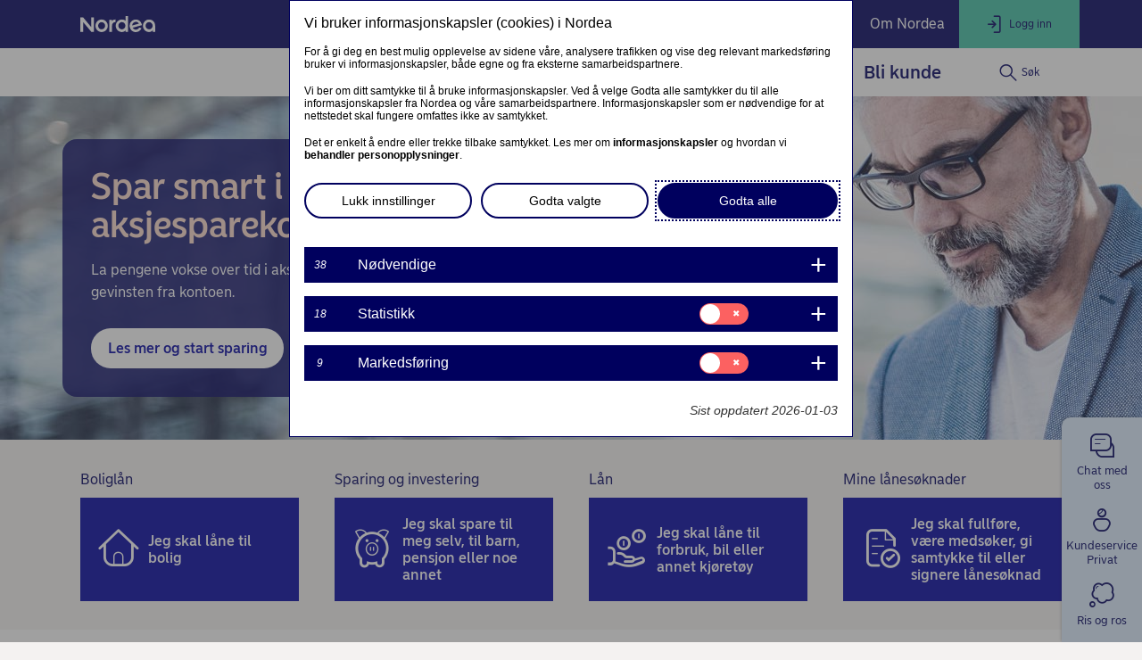

--- FILE ---
content_type: text/html; charset=utf-8
request_url: https://www.nordea.no/
body_size: 36910
content:
<!DOCTYPE html><html class="no-js nav-scroll-down" lang="no-NO"><head><meta charset="UTF-8"/><link rel="canonical" href="https&#x3a;&#x2f;&#x2f;www.nordea.no&#x2f;"/>       <meta name="viewport" content="width=device-width, initial-scale=1.0"/><title>Velkommen til Nordea - bank for privat- og bedriftskunder | Nordea </title><meta property="og:title" content="Velkommen til Nordea - bank for privat- og bedriftskunder" />
<meta property="og:type" content="website" />
<meta property="og:description" content="I Nordea kan du søke om boliglån og lån, spare til pensjon, investere i aksjer og fond, kjøpe forsikring og få rådgivning. Kontakt oss via chat eller telefon.
" />
<meta property="og:url" content="https&#x3a;&#x2f;&#x2f;www.nordea.no&#x2f;" />
<meta property="og:image" content="https://www.nordea.no/Images/152-353945/Businessman-using-tablet-outdoors-large-overlay.jpg" />
<meta property="og:image:secure_url" content="https://www.nordea.no/Images/152-353945/Businessman-using-tablet-outdoors-large-overlay.jpg" />
<meta property="og:image:width" content="0" />
<meta property="og:image:height" content="0" />
<meta property="og:image:type" content="image/jpeg" />
<meta property="og:locale" content="no_NO" />      <meta name="description" content="I Nordea kan du søke om boliglån og lån, spare til pensjon, investere i aksjer og fond, kjøpe forsikring og få rådgivning. Kontakt oss via chat eller telefon.
" /><meta name="google-site-verification" content="h3OFOjMXh1u5TXHfJ2B7Y2Z2iTgfmF78qPIKPKP_DLw" /><meta name="apple-itunes-app" content="app-id=882415097" /><link rel="icon" type='image/svg+xml' href="/static/common/img/nordea_pulse.svg" /><link rel="icon" type='image/png' sizes='16x16' href="/static/common/img/favicon_16x16.png" /><link rel="icon" type='image/png' sizes='32x32' href="/static/common/img/favicon_32x32.png" /><link rel="icon" type='image/png' sizes='48x48' href="/static/common/img/favicon_48x48.png" /><link rel="icon" type='image/png' sizes='192x192' href="/static/common/img/favicon_192x192.png" /><link rel="icon" type='apple-touch-icon' sizes='180x180' href="/static/common/img/favicon_180x180.png" /><link href="/static/dotxx2017/assets/fonts/NordeaSansLarge-Medium.woff2?v=3.122.6" rel="preload" as="font" crossorigin/><link href="/static/dotxx2017/assets/fonts/NordeaSansLarge-Regular.woff2?v=3.122.6" rel="preload" as="font" crossorigin/><link href="/static/dotxx2017/assets/fonts/NordeaSansSmall-Medium.woff2?v=3.122.6" rel="preload" as="font" crossorigin/><link href="/static/dotxx2017/assets/fonts/NordeaSansSmall-Regular.woff2?v=3.122.6" rel="preload" as="font" crossorigin/><link href="/static/dotxx2017/assets/fonts/iconfont.woff2?v=3.122.6" rel="preload" as="font" crossorigin/><link href="/static/dotxx2017/css/main.css?v=3.122.6" rel="stylesheet" type="text/css"/><link rel="manifest" href="/Images/152-225564/manifest-NO.json"/>      <script nonce="995b8d65-a8ad-4c8a-a730-18d137fdabd9">(function () { try { var crc = document.cookie.split(';') .filter(function (c) {return c.trim().indexOf('crfp') === 0}) .reduce(function(obj, c) { c.trim().substring(5) .split('&') .forEach(function (p) { var ps = p.split('='); obj[ps[0]] = ps[1]; }); return obj; }, {}); if ((crc.s === '0' || crc.s === '1' || crc.s === '2') && crc.l && !document.referrer) { if (crc.s === '0') { var d = new Date(); d.setTime(d.getTime() + 24 * 60 * 60 * 1000 * crc.t); document.cookie = 'crfp=s=1&l=' + crc.l + ';path=/;expires=' + d.toUTCString(); } window.location.assign(window.location.origin + crc.l); } } catch (e) {} })();</script>  <script nonce="995b8d65-a8ad-4c8a-a730-18d137fdabd9" defer src="/static-client/client.js?v=3.122.6"></script>
     <script nonce="995b8d65-a8ad-4c8a-a730-18d137fdabd9" defer src="/static-client/vendors~client.js?v=3.122.6"></script> <script nonce="995b8d65-a8ad-4c8a-a730-18d137fdabd9">
                    window.__HYDRATION_DATA__ = [{"componentID":"aArea","view":"#aArea","pageID":"tcm:152-170620-64","sgIds":"tcm:152-22-4,tcm:152-11948-4","familySelect":"170620,22,11948","families":false,"title":"Root","url":"/","sgDir":"/","submenus":[{"title":"Privat","url":"/","sgDir":"/privat","order":"010","active":true,"hasMetadata":true,"submenus":[{"title":"Ditt liv","url":"/privat/ditt-liv/","sgDir":"/ditt-liv","order":"010","hasMetadata":true,"submenus":[{"title":"Din privatøkonomi","url":"/privat/ditt-liv/privatokonomi/","sgDir":"/privatokonomi","order":"010","submenus":[],"content":{"Minimenu":{"pageLinks":{"menuLinks":[{"linkTarget":{"linkUrl":"/privat/ditt-liv/privatokonomi/hvordan-kan-vi-hjelpe-deg-mer.html","linkTitle":"Hvordan kan vi hjelpe deg mer?","linkDescription":"Som kunde i Nordea har du tilbud om gratis rådgivning.","isExternalLink":false,"defaultWindowTargetHtml":"_self","isBinary":false,"componentID":"tcm:152-448774"},"windowTarget":"Default","presentationWithDescription":"With Description"},{"linkTarget":{"linkUrl":"/privat/ditt-liv/budsjett.html","linkTitle":"Få bedre kontroll med budsjett","linkDescription":"Få tips til hvordan du setter opp budsjett.","isExternalLink":false,"defaultWindowTargetHtml":"_self","isBinary":false,"icon":"icon-wallet","componentID":"tcm:152-423943"},"windowTarget":"Default","presentationWithDescription":"With Description"},{"linkTarget":{"linkUrl":"/privat/ditt-liv/privatokonomi/forsikringer-du-maa-eller-bor-ha.html","linkTitle":"Hvilke forsikringer må eller bør du ha?","linkDescription":"Forsikringer som gir økonomisk trygghet.","isExternalLink":false,"defaultWindowTargetHtml":"_self","isBinary":false,"componentID":"tcm:152-449538"},"windowTarget":"Default","presentationWithDescription":"With Description"},{"linkTarget":{"linkUrl":"/privat/arrangementer.html","linkTitle":"Webinarer og eventer","linkDescription":"Meld deg på våre webinarer og eventer. ","isExternalLink":false,"defaultWindowTargetHtml":"_self","isBinary":false,"componentID":"tcm:152-324306"},"windowTarget":"Default","presentationWithDescription":"With Description"},{"linkTarget":{"linkUrl":"/privat/ditt-liv/privatokonomi/spar-penger-ved-a-samle-lanene-dine.html","linkTitle":"Refinansiering","linkDescription":"Spar tusenvis av kroner ved å samle lånene dine","isExternalLink":false,"defaultWindowTargetHtml":"_self","isBinary":false,"componentID":"tcm:152-530636"},"windowTarget":"Default","presentationWithDescription":"With Description"}]},"toolLinks":{"menuLinks":[{"linkTarget":{"linkUrl":"/privat/ditt-liv/budsjett.html","linkTitle":"Få bedre kontroll med budsjett","linkDescription":"Få tips til hvordan du setter opp budsjett.","isExternalLink":false,"defaultWindowTargetHtml":"_self","isBinary":false,"icon":"icon-wallet","componentID":"tcm:152-423943"},"windowTarget":"Default","presentationWithDescription":"Without Description"},{"linkTarget":{"componentID":"tcm:152-494200","contentIssues":["Page Data is not published (tcm:152-494200)"]},"windowTarget":"Default","presentationWithDescription":"Without Description"}]}}}},{"title":"Din bolig","url":"/privat/ditt-liv/bolig/","sgDir":"/bolig","order":"020","submenus":[{"title":"Kjøpe bolig","url":"/privat/ditt-liv/bolig/kjope-bolig/","sgDir":"/kjope-bolig","order":"010","submenus":[],"content":{}},{"title":"Bytte bolig","url":"/privat/ditt-liv/bolig/bytte-bolig/","sgDir":"/bytte-bolig","order":"020","submenus":[],"content":{}},{"title":"Privatmegleren","url":"/privat/ditt-liv/bolig/privatmegleren/","sgDir":"/privatmegleren","order":"030","submenus":[],"content":{}}],"content":{"Minimenu":{"pageLinks":{"menuLinks":[{"linkTarget":{"linkUrl":"/privat/ditt-liv/bolig/kjope-bolig/","linkTitle":"Kjøpe bolig - tips før, under og etter boligkjøpet","isExternalLink":false,"defaultWindowTargetHtml":"_self","isBinary":false,"componentID":"tcm:152-173029"},"windowTarget":"Default","presentationWithDescription":"With Description"},{"linkTarget":{"linkUrl":"/privat/ditt-liv/bolig/kjope-bolig/hvordan-kjope-din-forste-bolig.html","linkTitle":"Hvordan kjøpe din første bolig","linkDescription":"Les tipsene som kan hjelpe deg med å realisere boligdrømmen.","isExternalLink":false,"defaultWindowTargetHtml":"_self","isBinary":false,"componentID":"tcm:152-470280"},"windowTarget":"Default","presentationWithDescription":"With Description"},{"linkTarget":{"linkUrl":"/privat/ditt-liv/bolig/flytte-sammen.html","linkTitle":"Flytte sammen og skape et felles hjem","linkDescription":"Å flytte sammen gir økonomiske fordeler men det er også ting å tenke på.","isExternalLink":false,"defaultWindowTargetHtml":"_self","isBinary":false,"componentID":"tcm:152-538143"},"windowTarget":"Default","presentationWithDescription":"With Description"},{"linkTarget":{"linkUrl":"/privat/ditt-liv/bolig/bytte-bolig/","linkTitle":"Boligbytteguiden steg for steg – oversikt","linkDescription":"Råd og tips når du skal bytte bolig","isExternalLink":false,"defaultWindowTargetHtml":"_self","isBinary":false,"componentID":"tcm:152-261939"},"windowTarget":"Default","presentationWithDescription":"With Description"},{"linkTarget":{"linkUrl":"/privat/ditt-liv/bolig/bytte-bolig/flytte-eller-pusse-opp.html","linkTitle":"Flytte eller pusse opp?","linkDescription":"Står du mellom å flytte eller pusse opp? Vi hjelper deg med valget.","isExternalLink":false,"defaultWindowTargetHtml":"_self","isBinary":false,"componentID":"tcm:152-479607"},"windowTarget":"Default","presentationWithDescription":"With Description"},{"linkTarget":{"linkUrl":"/privat/ditt-liv/bolig/finansradgiverens-guide.html","linkTitle":"Finansrådgiverens guide","linkDescription":"Dette må du tenke på før du søker om boliglån","isExternalLink":false,"defaultWindowTargetHtml":"_self","isBinary":false,"componentID":"tcm:152-352800"},"windowTarget":"Default","presentationWithDescription":"With Description"},{"linkTarget":{"linkUrl":"/privat/ditt-liv/bolig/bygge-hus-boligbyggeprosessen.html","linkTitle":"Byggelånsprosessen","linkDescription":"Forklaring av gangen i søknadsprosessen","isExternalLink":false,"defaultWindowTargetHtml":"_self","isBinary":false,"componentID":"tcm:152-353527"},"windowTarget":"Default","presentationWithDescription":"With Description"},{"linkTarget":{"linkUrl":"/privat/ditt-liv/bolig/kjope-selge-bolig.html","linkTitle":"Bør man kjøpe eller selge bolig først?","linkDescription":"Se fordeler og ulemper ved begge alternativene","isExternalLink":false,"defaultWindowTargetHtml":"_self","isBinary":false,"componentID":"tcm:152-256041"},"windowTarget":"Default","presentationWithDescription":"With Description"},{"linkTarget":{"linkUrl":"/privat/ditt-liv/bolig/kjope-bolig/flytte-fra-leilighet-til-hus.html","linkTitle":"Kostnader ved å flytte fra leilighet til hus","linkDescription":"Husk disse utgiftene når du flytter fra leilighet til hus.","isExternalLink":false,"defaultWindowTargetHtml":"_self","isBinary":false,"componentID":"tcm:152-182516"},"windowTarget":"Default","presentationWithDescription":"With Description"},{"linkTarget":{"linkUrl":"/privat/ditt-liv/bolig/lan-til-oppussing.html","linkTitle":"Lån til oppussing","linkDescription":"Hvilke finansieringsmuligheter har man?","isExternalLink":false,"defaultWindowTargetHtml":"_self","isBinary":false,"componentID":"tcm:152-412860"},"windowTarget":"Default","presentationWithDescription":"With Description"},{"linkTarget":{"linkUrl":"/privat/ditt-liv/bolig/drommer-du-om-hytte.html","linkTitle":"Drømmer du om hytte?","linkDescription":"Slik får du kjøpt deg hytte.","isExternalLink":false,"defaultWindowTargetHtml":"_self","isBinary":false,"componentID":"tcm:152-424939"},"windowTarget":"Default","presentationWithDescription":"With Description"}]},"toolLinks":{"menuLinks":[{"linkTarget":{"linkUrl":"/privat/vare-produkter/lan-og-kreditt/boliglan/boliglanskalkulator.html","linkTitle":"Beregn hvor mye du kan kjøpe bolig for","linkDescription":"Hva koster boliglånet egentlig? Med vår lånekalkulator kan du beregne hva lånet koster for hver måned, ut ifra hvor lang løpetid lånet har og rentenivå.","isExternalLink":false,"defaultWindowTargetHtml":"_self","isBinary":false,"icon":"icon-calc","componentID":"tcm:152-184329"},"windowTarget":"Default","presentationWithDescription":"Without Description"},{"linkTarget":{"linkUrl":"/privat/vare-produkter/lan-og-kreditt/boliglan/sok-om-boliglan.html","linkTitle":"Søk om boliglån eller finansieringsbevis","linkDescription":"La oss gi deg et tilbud på finansiering av din bolig.","isExternalLink":false,"defaultWindowTargetHtml":"_self","isBinary":false,"icon":"icon-agreement","componentID":"tcm:152-184328"},"windowTarget":"Default","presentationWithDescription":"Without Description"},{"linkTarget":{"linkUrl":"/privat/ditt-liv/bolig/tips-privatmegleren-thomas-klovland.html","linkTitle":"Tips til visning fra PrivatMegleren","linkDescription":"Tips til visning og budrunge fra PrivatMegleren","isExternalLink":false,"defaultWindowTargetHtml":"_self","isBinary":false,"icon":"icon-home-basic","componentID":"tcm:152-478448"},"windowTarget":"Default","presentationWithDescription":"Without Description"},{"linkTarget":{"linkUrl":"/privat/ditt-liv/bolig/kjope-bolig/bankuttrykk-i-boligprosessen.html","linkTitle":"Ordforklaringer og bankuttrykk","linkDescription":"Her forklarer vi ord og uttrykk du vil støte på i forbindelse med lån og boligkjøp.","isExternalLink":false,"defaultWindowTargetHtml":"_self","isBinary":false,"icon":"icon-student-loan","componentID":"tcm:152-175730"},"windowTarget":"Default","presentationWithDescription":"Without Description"},{"linkTarget":{"linkUrl":"/privat/ditt-liv/budsjett.html","linkTitle":"Få bedre kontroll med budsjett","linkDescription":"Få tips til hvordan du setter opp budsjett.","isExternalLink":false,"defaultWindowTargetHtml":"_self","isBinary":false,"icon":"icon-wallet","componentID":"tcm:152-423943"},"windowTarget":"Default","presentationWithDescription":"Without Description"}]}}}},{"title":"Din sparing","url":"/privat/ditt-liv/sparing/","sgDir":"/sparing","order":"030","submenus":[{"title":"Spareskole","url":"/privat/ditt-liv/sparing/spareskole/","sgDir":"/spareskole","order":"010","submenus":[],"content":{}}],"content":{"Minimenu":{"pageLinks":{"menuLinks":[{"linkTarget":{"componentID":"tcm:152-475598","contentIssues":["Page Data is not published (tcm:152-475598)"]},"windowTarget":"Default","presentationWithDescription":"With Description"},{"linkTarget":{"linkUrl":"/privat/ditt-liv/sparing/spareskole/","linkTitle":"Spareskolen","linkDescription":"Lær om fond og aksjer.","isExternalLink":false,"defaultWindowTargetHtml":"_self","isBinary":false,"componentID":"tcm:152-439244"},"windowTarget":"Default","presentationWithDescription":"With Description"},{"linkTarget":{"linkUrl":"/privat/ditt-liv/sparing/finn-ut-hvor-mye-du-kan-spare.html","linkTitle":"Finn ut hvor mye du kan spare","linkDescription":"Her er våre råd til deg for å finne ut nettopp det!\n","isExternalLink":false,"defaultWindowTargetHtml":"_self","isBinary":false,"componentID":"tcm:152-362911"},"windowTarget":"Default","presentationWithDescription":"With Description"},{"linkTarget":{"componentID":"tcm:152-285819","contentIssues":["Page Data is not published (tcm:152-285819)"]},"windowTarget":"Default","presentationWithDescription":"With Description"}]},"toolLinks":{"menuLinks":[{"linkTarget":{"linkUrl":"/privat/vare-produkter/sparing-og-investering/fond/fondsvelgeren.html","linkTitle":"Fondsvelger - få hjelp til fondssparing","linkDescription":"Link description","isExternalLink":false,"defaultWindowTargetHtml":"_self","isBinary":false,"icon":"icon-loan","componentID":"tcm:152-341587"},"windowTarget":"Default","presentationWithDescription":"Without Description"},{"linkTarget":{"linkUrl":"/privat/vare-produkter/sparing-og-investering/sparerobot.html","linkTitle":"Spareroboten Nora - få et spareforslag","linkDescription":"Hils på spareroboten Nora! Hun kan anbefale deg sparing i fond tilpasset akkurat deg og dine behov. ","isExternalLink":false,"defaultWindowTargetHtml":"_self","isBinary":false,"icon":"icon-laptop-netbank","componentID":"tcm:152-259596"},"windowTarget":"Default","presentationWithDescription":"With Description"},{"linkTarget":{"linkUrl":"/privat/ditt-liv/sparing/min-sparereise.html","linkTitle":"Min sparereise","isExternalLink":false,"defaultWindowTargetHtml":"_self","isBinary":false,"icon":"icon-savings","componentID":"tcm:152-511943"},"windowTarget":"Default","presentationWithDescription":"Without Description"}]}}}},{"title":"Din familie","url":"/privat/ditt-liv/familieokonomi/","sgDir":"/familieokonomi","order":"040","submenus":[{"title":"Pensjon","url":"/privat/ditt-liv/familieokonomi/pensjon/","sgDir":"/pensjon","order":"010","submenus":[],"content":{}}],"content":{"Minimenu":{"pageLinks":{"menuLinks":[{"linkTarget":{"linkUrl":"/privat/ditt-liv/familieokonomi/samboerforhold.html","linkTitle":"Samboeravtale","linkDescription":"Slik lager du en samboeravtale","isExternalLink":false,"defaultWindowTargetHtml":"_self","isBinary":false,"componentID":"tcm:152-255976"},"windowTarget":"Default","presentationWithDescription":"With Description"},{"linkTarget":{"linkUrl":"/privat/ditt-liv/familieokonomi/okonomiske-disposisjoner-ved-famileforokelse.html","linkTitle":"Vokser familien?","linkDescription":"Slik forbereder du deg økonomisk på å få barn","isExternalLink":false,"defaultWindowTargetHtml":"_self","isBinary":false,"componentID":"tcm:152-256253"},"windowTarget":"Default","presentationWithDescription":"With Description"},{"linkTarget":{"linkUrl":"/privat/ditt-liv/familieokonomi/barn-i-bil.html","linkTitle":"Barn i bil","linkDescription":"Tips og råd til valg av bil.","isExternalLink":false,"defaultWindowTargetHtml":"_self","isBinary":false,"componentID":"tcm:152-536714"},"windowTarget":"Default","presentationWithDescription":"With Description"},{"linkTarget":{"linkUrl":"/privat/ditt-liv/ung/","linkTitle":"Bank og økonomiopplæring for unge","linkDescription":"Tips for å lære barn og unge om personlig økonomi.","isExternalLink":false,"defaultWindowTargetHtml":"_self","isBinary":false,"componentID":"tcm:152-256313"},"windowTarget":"Default","presentationWithDescription":"With Description"},{"linkTarget":{"linkUrl":"/privat/ditt-liv/familieokonomi/barna-flytter-ut.html","linkTitle":"Når barna flytter hjemmefra","linkDescription":"Få oversikt over deres nye økonomiske situasjon","isExternalLink":false,"defaultWindowTargetHtml":"_self","isBinary":false,"componentID":"tcm:152-255959"},"windowTarget":"Default","presentationWithDescription":"With Description"},{"linkTarget":{"linkUrl":"/privat/ditt-liv/familieokonomi/slik-hjelper-du-barna-inn-pa-boligmarkedet.html","linkTitle":"Flere måter å hjelpe barna inn i boligmarkedet","linkDescription":"Forbrukerøkonomen tipser om 7 ting foreldre kan gjøre for barna.","isExternalLink":false,"defaultWindowTargetHtml":"_self","isBinary":false,"componentID":"tcm:152-469600"},"windowTarget":"Default","presentationWithDescription":"With Description"},{"linkTarget":{"linkUrl":"/privat/ditt-liv/familieokonomi/pensjon/planlegg-din-pensjon.html","linkTitle":"Planlegg din pensjon","linkDescription":"Sjekk hva du kan vente å få i pensjon og vurder om du trenger ekstra sparing","isExternalLink":false,"defaultWindowTargetHtml":"_self","isBinary":false,"componentID":"tcm:152-222007"},"windowTarget":"Default","presentationWithDescription":"With Description"},{"linkTarget":{"linkUrl":"/privat/ditt-liv/familieokonomi/samlivsbrudd-og-skilsmisse.html","linkTitle":"Samlivsbrudd og skilsmisse - hvordan skal verdier fordeles","linkDescription":"Økonomiske konsekvenser og disposisjoner etter samlivsbrudd.","isExternalLink":false,"defaultWindowTargetHtml":"_self","isBinary":false,"componentID":"tcm:152-313205"},"windowTarget":"Default","presentationWithDescription":"With Description"},{"linkTarget":{"linkUrl":"/privat/ditt-liv/familieokonomi/dodsbo.html","linkTitle":"Dødsbo og arv - oversikt","linkDescription":"Praktiske opplysninger for etterlatte","isExternalLink":false,"defaultWindowTargetHtml":"_self","isBinary":false,"icon":"icon-agreement","componentID":"tcm:152-260754"},"windowTarget":"Default","presentationWithDescription":"With Description"},{"linkTarget":{"linkUrl":"/privat/ditt-liv/familieokonomi/hjelpe-andre-med-banktjenester.html","linkTitle":"Slik hjelper du andre med banktjenester ","linkDescription":"Den vanligste løsningen er å bli disponent på kontoen","isExternalLink":false,"defaultWindowTargetHtml":"_self","isBinary":false,"icon":"icon-agreement","componentID":"tcm:152-380401"},"windowTarget":"Default","presentationWithDescription":"With Description"},{"linkTarget":{"linkUrl":"/privat/ditt-liv/familieokonomi/fremtidsfullmakt.html","linkTitle":"Fremtidsfullmakt","linkDescription":"Slik lager du din egen fremtidsfullmakt","isExternalLink":false,"defaultWindowTargetHtml":"_self","isBinary":false,"componentID":"tcm:152-359271"},"windowTarget":"Default","presentationWithDescription":"With Description"},{"linkTarget":{"linkUrl":"/privat/ditt-liv/familieokonomi/bank-uten-internett.html","linkTitle":"Tjenester som ikke krever internett","linkDescription":"Alternativer for deg som ikke bruker digitale tjenester","isExternalLink":false,"defaultWindowTargetHtml":"_self","isBinary":false,"componentID":"tcm:152-479100"},"windowTarget":"Default","presentationWithDescription":"With Description"}]},"toolLinks":{"menuLinks":[{"windowTarget":"Default","presentationWithDescription":"Without Description"}]}}}},{"title":"Ung","url":"/privat/ditt-liv/ung/","sgDir":"/ung","order":"050","submenus":[],"content":{"Minimenu":{"pageLinks":{"menuLinks":[{"linkTarget":{"linkUrl":"/privat/ditt-liv/ung/barn-og-lommepenger.html","linkTitle":"Barn og lommepenger","linkDescription":"Lommepenger fra tidlig alder kan gi viktig læring ","isExternalLink":false,"defaultWindowTargetHtml":"_self","isBinary":false,"componentID":"tcm:152-256459"},"windowTarget":"Default","presentationWithDescription":"With Description"},{"linkTarget":{"linkUrl":"/privat/ditt-liv/ung/barn-og-bankkort.html","linkTitle":"Barn og bankkort","linkDescription":"Er barnet ditt modent for kort?","isExternalLink":false,"defaultWindowTargetHtml":"_self","isBinary":false,"componentID":"tcm:152-256484"},"windowTarget":"Default","presentationWithDescription":"With Description"},{"linkTarget":{"linkUrl":"/privat/ditt-liv/ung/barn-og-sparing.html","linkTitle":"Barn og sparing","linkDescription":"Lær barna å spare og disponere penger","isExternalLink":false,"defaultWindowTargetHtml":"_self","isBinary":false,"componentID":"tcm:152-256488"},"windowTarget":"Default","presentationWithDescription":"With Description"},{"linkTarget":{"linkUrl":"/privat/ditt-liv/ung/ungdom.html","linkTitle":"Ungdom (13-17 år)","linkDescription":"Bank og økonomiopplæring for ungdom.","isExternalLink":false,"defaultWindowTargetHtml":"_self","isBinary":false,"componentID":"tcm:152-398001"},"windowTarget":"Default","presentationWithDescription":"With Description"},{"linkTarget":{"linkUrl":"/privat/vare-produkter/kundekonsepter/student.html","linkTitle":"Student","linkDescription":"Nyttig informasjon til deg mellom 18-33 år som er student.","isExternalLink":false,"defaultWindowTargetHtml":"_self","isBinary":false,"componentID":"tcm:152-201382"},"windowTarget":"Default","presentationWithDescription":"With Description"},{"linkTarget":{"linkUrl":"/privat/ditt-liv/ung/3-tips-til-sparing.html","linkTitle":"3 sparetips til unge","linkDescription":"Isabella Sandra Biedrawa, fra Nordea UNG, gir deg sine beste råd","isExternalLink":false,"defaultWindowTargetHtml":"_self","isBinary":false,"componentID":"tcm:152-523704"},"windowTarget":"Default","presentationWithDescription":"With Description"},{"linkTarget":{"linkUrl":"/privat/ditt-liv/bolig/kjope-bolig/hvordan-kjope-din-forste-bolig.html","linkTitle":"Hvordan kjøpe din første bolig","linkDescription":"Les tipsene som kan hjelpe deg med å realisere boligdrømmen.","isExternalLink":false,"defaultWindowTargetHtml":"_self","isBinary":false,"componentID":"tcm:152-470280"},"windowTarget":"Default","presentationWithDescription":"With Description"},{"linkTarget":{"linkUrl":"/privat/vare-produkter/kredittkort/mitt-forste-kredittkort.html","linkTitle":"Gode råd om bruk av kredittkort","linkDescription":"Gode råd om bruk av kredittkort","isExternalLink":false,"defaultWindowTargetHtml":"_self","isBinary":false,"componentID":"tcm:152-485428"},"windowTarget":"Default","presentationWithDescription":"Without Description"}]},"toolLinks":{"menuLinks":[{"linkTarget":{"linkUrl":"/privat/ditt-liv/ung/okonomipeil.html","linkTitle":"Personlig økonomi for skoleelever","linkDescription":"Læringsverktøy i personlig økonomi for skoleelever","isExternalLink":false,"defaultWindowTargetHtml":"_self","isBinary":false,"icon":"icon-budget-calc","componentID":"tcm:152-224389"},"windowTarget":"Default","presentationWithDescription":"With Description"}]}}}},{"title":"Godt voksen","url":"/privat/ditt-liv/godt-voksen/","sgDir":"/godt-voksen","order":"060","submenus":[],"content":{"Minimenu":{"pageLinks":{"menuLinks":[{"linkTarget":{"linkUrl":"/privat/ditt-liv/godt-voksen/3-maater-du-kan-spare-etter-60.html","linkTitle":"3 måter du kan spare etter 60","linkDescription":"Få mer ut av pengene dine med tips fra Liven Sandell","isExternalLink":false,"defaultWindowTargetHtml":"_self","isBinary":false,"componentID":"tcm:152-523869"},"windowTarget":"Default","presentationWithDescription":"With Description"},{"linkTarget":{"linkUrl":"/privat/ditt-liv/godt-voksen/forskudd-pa-arv.html","linkTitle":"Forskudd på arv ","linkDescription":"Forskudd på arv kan være et godt alternativ for noen, for eksempel hvis du har barn som trenger hjelp til å komme inn å boligmarkedet.","isExternalLink":false,"defaultWindowTargetHtml":"_self","isBinary":false,"componentID":"tcm:152-442886"},"windowTarget":"Default","presentationWithDescription":"With Description"},{"linkTarget":{"linkUrl":"/privat/ditt-liv/godt-voksen/kausjonist-for-barna.html","linkTitle":"Kausjonist for barna - hva innebærer det?","linkDescription":"Hvis det er aktuelt for deg å kausjonere for barna er det lurt å sette seg godt inni hva det innebærer.","isExternalLink":false,"defaultWindowTargetHtml":"_self","isBinary":false,"componentID":"tcm:152-442817"},"windowTarget":"Default","presentationWithDescription":"With Description"},{"linkTarget":{"linkUrl":"/privat/ditt-liv/godt-voksen/snart-pensjonist-dette-bor-du-tenke-pa.html","linkTitle":"Snart pensjonist? Dette bør du tenke på","linkDescription":"Med god økonomisk og praktisk planlegging kan du tilrettelegge for en god pensjonstilværelse. ","isExternalLink":false,"defaultWindowTargetHtml":"_self","isBinary":false,"componentID":"tcm:152-443016"},"windowTarget":"Default","presentationWithDescription":"With Description"},{"linkTarget":{"linkUrl":"/privat/ditt-liv/familieokonomi/bank-uten-internett.html","linkTitle":"Tjenester som ikke krever internett","linkDescription":"Alternativer for deg som ikke bruker digitale tjenester","isExternalLink":false,"defaultWindowTargetHtml":"_self","isBinary":false,"componentID":"tcm:152-479100"},"windowTarget":"Default","presentationWithDescription":"With Description"}]},"toolLinks":{"menuLinks":[{"linkTarget":{"linkUrl":"/privat/ditt-liv/budsjett.html","linkTitle":"Få bedre kontroll med budsjett","linkDescription":"Få tips til hvordan du setter opp budsjett.","isExternalLink":false,"defaultWindowTargetHtml":"_self","isBinary":false,"icon":"icon-wallet","componentID":"tcm:152-423943"},"windowTarget":"Default","presentationWithDescription":"Without Description"}]}}}},{"title":"Jobb","url":"/privat/ditt-liv/jobb/","sgDir":"/jobb","order":"080","submenus":[],"content":{}},{"title":"Din pensjon","sgDir":"/pensjon","order":"085","submenus":[],"content":{"Minimenu":{"pageLinks":{"menuLinks":[{"linkTarget":{"linkUrl":"/privat/vare-produkter/pensjon/","linkTitle":"Pensjon – planlegg i dag, lev godt i morgen","linkDescription":"Hvordan bør pensjonsmidlene investeres og hvilke valgmuligheter har du? Vi kan bistå i spørsmål rundt pensjonen din. \n","isExternalLink":false,"defaultWindowTargetHtml":"_self","isBinary":false,"componentID":"tcm:152-218761"},"windowTarget":"Default","presentationWithDescription":"With Description"}]},"toolLinks":{"menuLinks":[{"linkTarget":{"linkUrl":"/privat/vare-produkter/pensjon/pensjonskalkulator.html","linkTitle":"Pensjonskalkulator","linkDescription":"Logg deg inn med BankID og beregn din fremtidige pensjon med vår pensjonskalkulator. ","isExternalLink":false,"defaultWindowTargetHtml":"_self","isBinary":false,"icon":"icon-calc","componentID":"tcm:152-196680"},"windowTarget":"Default","presentationWithDescription":"With Description"}]}}}},{"title":"Hardships","url":"/privat/ditt-liv/Hardships/","sgDir":"/Hardships","order":"090","submenus":[],"content":{}},{"title":"Juridisk hjelp","url":"/privat/ditt-liv/juridisk-hjelp/","sgDir":"/juridisk-hjelp","submenus":[],"content":{}}],"content":{}},{"title":"Våre produkter","url":"/privat/vare-produkter/","sgDir":"/vare-produkter","order":"020","hasMetadata":true,"submenus":[{"title":"Daglig bruk","url":"/privat/vare-produkter/daglig-bruk/","sgDir":"/daglig-bruk","order":"005","submenus":[],"content":{"Minimenu":{"pageLinks":{"menuLinks":[{"linkTarget":{"linkUrl":"/privat/vare-produkter/kundekonsepter/min-dagligbank.html","linkTitle":"Min dagligbank","linkDescription":"Alt du trenger for en enklere bankhverdag - se alle dine muligheter.","isExternalLink":false,"defaultWindowTargetHtml":"_self","isBinary":false,"icon":"icon-consumer-credit","componentID":"tcm:152-299075"},"windowTarget":"Default","presentationWithDescription":"Without Description"},{"linkTarget":{"linkUrl":"/privat/vare-produkter/nettbank-og-mobilbank/mobilbank.html","linkTitle":"Mobilbank","linkDescription":"Nettbank på din mobiltelefon. ","isExternalLink":false,"defaultWindowTargetHtml":"_self","isBinary":false,"componentID":"tcm:152-192258"},"windowTarget":"Default","presentationWithDescription":"Without Description"},{"linkTarget":{"linkUrl":"/privat/vare-produkter/nettbank-og-mobilbank/kontakt-og-meldinger.html","linkTitle":"Kontakt og meldinger","linkDescription":"Din personlige postkasse for kommunikasjon og digital signering.","isExternalLink":false,"defaultWindowTargetHtml":"_self","isBinary":false,"componentID":"tcm:152-192247"},"windowTarget":"Default","presentationWithDescription":"Without Description"},{"linkTarget":{"linkUrl":"/privat/vare-produkter/nettbank-og-mobilbank/bankid.html","linkTitle":"BankID og innlogging","linkDescription":"Bruk BankID til innlogging, netthandel og signering av dokumenter.","isExternalLink":false,"defaultWindowTargetHtml":"_self","isBinary":false,"componentID":"tcm:152-192241"},"windowTarget":"Default","presentationWithDescription":"Without Description"}]},"toolsColumnHeader":"Snarveier","toolLinks":{"menuLinks":[{"linkTarget":{"linkUrl":"/privat/kundeservice/","linkTitle":"Kundeservice","linkDescription":"Her finner du svar og hjelp til det du lurer på.","isExternalLink":false,"defaultWindowTargetHtml":"_self","isBinary":false,"icon":"icon-person","componentID":"tcm:152-207131"},"windowTarget":"Default","presentationWithDescription":"Without Description"}]}}}},{"title":"Nettbank, mobilbank og BankID","url":"/privat/vare-produkter/nettbank-og-mobilbank/","sgDir":"/nettbank-og-mobilbank","order":"010","submenus":[],"content":{"Minimenu":{"pageLinks":{"menuLinks":[{"linkTarget":{"linkUrl":"/privat/vare-produkter/nettbank-og-mobilbank/nettbank-privat.html","linkTitle":"Nettbank","linkDescription":"Med Nettbank Privat kan du utføre banktjenester selv 24 timer i døgnet. ","isExternalLink":false,"defaultWindowTargetHtml":"_self","isBinary":false,"componentID":"tcm:152-192244"},"windowTarget":"Default","presentationWithDescription":"Without Description"},{"linkTarget":{"linkUrl":"/privat/vare-produkter/nettbank-og-mobilbank/mobilbank.html","linkTitle":"Mobilbank","linkDescription":"Nettbank på din mobiltelefon. ","isExternalLink":false,"defaultWindowTargetHtml":"_self","isBinary":false,"componentID":"tcm:152-192258"},"windowTarget":"Default","presentationWithDescription":"Without Description"},{"linkTarget":{"linkUrl":"/privat/vare-produkter/nettbank-og-mobilbank/bankid.html","linkTitle":"BankID og innlogging","linkDescription":"Bruk BankID til innlogging, netthandel og signering av dokumenter.","isExternalLink":false,"defaultWindowTargetHtml":"_self","isBinary":false,"componentID":"tcm:152-192241"},"windowTarget":"Default","presentationWithDescription":"Without Description"},{"linkTarget":{"linkUrl":"/privat/vare-produkter/nettbank-og-mobilbank/mobilbetaling.html","linkTitle":"Mobilbetaling - betal med mobilen","linkDescription":"Link description","isExternalLink":false,"defaultWindowTargetHtml":"_self","isBinary":false,"componentID":"tcm:152-387462"},"windowTarget":"Default","presentationWithDescription":"Without Description"},{"linkTarget":{"linkUrl":"/privat/vare-produkter/nettbank-og-mobilbank/betaling-med-smarttilbehor.html","linkTitle":"Betal med smarttilbehør/wearables","linkDescription":"Betal enkelt med et armbånd, ring eller en nøkkelring. Velg ditt favorittilbehør, og du kan betale overalt. Les mer om betaling med smarttilbehør.","isExternalLink":false,"defaultWindowTargetHtml":"_self","isBinary":false,"componentID":"tcm:152-426170"},"windowTarget":"Default","presentationWithDescription":"Without Description"},{"linkTarget":{"linkUrl":"/privat/vare-produkter/nettbank-og-mobilbank/basistjenesten.html","linkTitle":"Basistjenesten – for deg under 15 år","linkDescription":"Mobil- og nettbank for deg under 15 år.","isExternalLink":false,"defaultWindowTargetHtml":"_self","isBinary":false,"componentID":"tcm:152-192251"},"windowTarget":"Default","presentationWithDescription":"Without Description"},{"linkTarget":{"linkUrl":"/privat/vare-produkter/nettbank-og-mobilbank/kontakt-og-meldinger.html","linkTitle":"Kontakt og meldinger","linkDescription":"Din personlige postkasse for kommunikasjon og digital signering.","isExternalLink":false,"defaultWindowTargetHtml":"_self","isBinary":false,"componentID":"tcm:152-192247"},"windowTarget":"Default","presentationWithDescription":"Without Description"}]},"toolsColumnHeader":"Snarveier","toolLinks":{"menuLinks":[{"linkTarget":{"linkUrl":"/privat/vare-produkter/kundekonsepter/min-dagligbank.html","linkTitle":"Min dagligbank","linkDescription":"Alt du trenger for en enklere bankhverdag - se alle dine muligheter.","isExternalLink":false,"defaultWindowTargetHtml":"_self","isBinary":false,"icon":"icon-consumer-credit","componentID":"tcm:152-299075"},"windowTarget":"Default","presentationWithDescription":"Without Description"},{"linkTarget":{"linkUrl":"/privat/vare-produkter/nettbank-og-mobilbank/apple-pay.html","linkTitle":"Apple Pay","linkDescription":"Betal i butikker, i apper og på nett med din iPhone.","isExternalLink":false,"defaultWindowTargetHtml":"_self","isBinary":false,"icon":"icon-mobile-payment","componentID":"tcm:152-265054"},"windowTarget":"Default","presentationWithDescription":"Without Description"},{"linkTarget":{"linkUrl":"/privat/vare-produkter/nettbank-og-mobilbank/google-pay.html","linkTitle":"Google Pay","linkDescription":"Betal i butikker, i apper og på nett med din Android-telefon.","isExternalLink":false,"defaultWindowTargetHtml":"_self","isBinary":false,"icon":"icon-mobile-payment","componentID":"tcm:152-279414"},"windowTarget":"Default","presentationWithDescription":"Without Description"},{"linkTarget":{"linkUrl":"/privat/vare-produkter/nettbank-og-mobilbank/samsung-pay.html","linkTitle":"Samsung Pay","linkDescription":"Betal i butikker, apper og på nett med din Samsung-telefon.","isExternalLink":false,"defaultWindowTargetHtml":"_self","isBinary":false,"icon":"icon-mobile-payment","componentID":"tcm:152-473844"},"windowTarget":"Default","presentationWithDescription":"Without Description"}]}}}},{"title":"Kredittkort","url":"/privat/vare-produkter/kredittkort/","sgDir":"/kredittkort","order":"020","submenus":[],"content":{"Minimenu":{"pageLinks":{"menuLinks":[{"linkTarget":{"linkUrl":"/privat/vare-produkter/kredittkort/kredittkortet-nordea-gold-mastercard.html","linkTitle":"Nordea Gold","linkDescription":"Nordea Gold","isExternalLink":false,"defaultWindowTargetHtml":"_self","isBinary":false,"componentID":"tcm:152-392764"},"windowTarget":"Default","presentationWithDescription":"Without Description"},{"linkTarget":{"linkUrl":"/privat/vare-produkter/kredittkort/kredittkort-til-premium-kunder-mastercard.html","linkTitle":"Nordea Premium","linkDescription":"Kredittkort Nordea Premium Mastercard","isExternalLink":false,"defaultWindowTargetHtml":"_self","isBinary":false,"componentID":"tcm:152-406324"},"windowTarget":"Default","presentationWithDescription":"Without Description"},{"linkTarget":{"linkUrl":"/privat/vare-produkter/kredittkort/tilleggskort.html","linkTitle":"Tilleggskort","linkDescription":"Tilleggskort","isExternalLink":false,"defaultWindowTargetHtml":"_self","isBinary":false,"componentID":"tcm:152-532024"},"windowTarget":"Default","presentationWithDescription":"Without Description"},{"linkTarget":{"linkUrl":"/privat/vare-produkter/kredittkort/utvidet-kreditt.html","linkTitle":"Utvidet kreditt","linkDescription":"Utvidet kreditt på kredittkort","isExternalLink":false,"defaultWindowTargetHtml":"_self","isBinary":false,"componentID":"tcm:152-532186"},"windowTarget":"Default","presentationWithDescription":"Without Description"},{"linkTarget":{"linkUrl":"/privat/vare-produkter/kredittkort/fordeler-med-kredittkortbetaling.html","linkTitle":"Fordeler med kredittkort","isExternalLink":false,"defaultWindowTargetHtml":"_self","isBinary":false,"componentID":"tcm:152-448627"},"windowTarget":"Default","presentationWithDescription":"Without Description"},{"linkTarget":{"linkUrl":"/privat/vare-produkter/kredittkort/mitt-forste-kredittkort.html","linkTitle":"Gode råd om bruk av kredittkort","linkDescription":"Gode råd om bruk av kredittkort","isExternalLink":false,"defaultWindowTargetHtml":"_self","isBinary":false,"componentID":"tcm:152-485428"},"windowTarget":"Default","presentationWithDescription":"Without Description"}]},"toolsColumnHeader":"Snarveier","toolLinks":{"menuLinks":[{"linkTarget":{"linkUrl":"/privat/kundeservice/sperre-bankkort-og-kredittkort.html","linkTitle":"Sperre kort","linkDescription":"Hvis du har mistet kortet, må du så raskt som mulig sperre kortet.","isExternalLink":false,"defaultWindowTargetHtml":"_self","isBinary":false,"icon":"icon-block-credit-card","componentID":"tcm:152-184570"},"windowTarget":"Default","presentationWithDescription":"Without Description"},{"linkTarget":{"linkUrl":"/privat/vare-produkter/kredittkort/kortreklamasjon-og-melding-av-skade.html","linkTitle":"Kortreklamasjon","isExternalLink":false,"defaultWindowTargetHtml":"_self","isBinary":false,"icon":"icon-agreement","componentID":"tcm:152-186489"},"windowTarget":"Default","presentationWithDescription":"Without Description"},{"linkTarget":{"linkUrl":"/privat/vare-produkter/forsikring/meld-skade.html","linkTitle":"Meld skade","linkDescription":"Nyttige skjemaer som brukes i forbindelse med forsikringer, erstatningstilfeller og opphør.","isExternalLink":false,"defaultWindowTargetHtml":"_self","isBinary":false,"icon":"icon-insurance","componentID":"tcm:152-191332"},"windowTarget":"Default","presentationWithDescription":"Without Description"},{"linkTarget":{"linkUrl":"/privat/kundeservice/bankkort-og-kredittkort.html","linkTitle":"Hjelp og støtte for kort","linkDescription":"Kort","isExternalLink":false,"defaultWindowTargetHtml":"_self","isBinary":false,"icon":"icon-dreams","componentID":"tcm:152-320809"},"windowTarget":"Default","presentationWithDescription":"Without Description"}]}}}},{"title":"Bankkort","url":"/privat/vare-produkter/bankkort/","sgDir":"/bankkort","order":"025","submenus":[],"content":{"Minimenu":{"pageLinks":{"menuLinks":[{"linkTarget":{"linkUrl":"/privat/vare-produkter/bankkort/nordea-bankkort.html","linkTitle":"Nordea Bankkort","linkDescription":"Bankkort for alle over 18 år.","isExternalLink":false,"defaultWindowTargetHtml":"_self","isBinary":false,"componentID":"tcm:152-184614"},"windowTarget":"Default","presentationWithDescription":"Without Description"},{"linkTarget":{"linkUrl":"/privat/vare-produkter/bankkort/nordea-bankkort-ungdom.html","linkTitle":"Nordea Bankkort Ungdom","linkDescription":"Bankkort for deg som er under 18 år.","isExternalLink":false,"defaultWindowTargetHtml":"_self","isBinary":false,"componentID":"tcm:152-184616"},"windowTarget":"Default","presentationWithDescription":"Without Description"},{"linkTarget":{"linkUrl":"/privat/vare-produkter/bankkort/nordea-bankkort-barn.html","linkTitle":"Nordea Bankkort Barn","linkDescription":"Bankkort for barn opptil 13 år.","isExternalLink":false,"defaultWindowTargetHtml":"_self","isBinary":false,"componentID":"tcm:152-184625"},"windowTarget":"Default","presentationWithDescription":"Without Description"}]},"toolsColumnHeader":"Snarveier","toolLinks":{"menuLinks":[{"linkTarget":{"linkUrl":"/privat/kundeservice/slik-gjor-du/bestille-bankkort.html","linkTitle":"Bestill Bankkort Barn og Ungdom","linkDescription":"Slik bestiller du bankkort for barn og ungdom under 18 år.","isExternalLink":false,"defaultWindowTargetHtml":"_self","isBinary":false,"icon":"icon-credit-card","componentID":"tcm:152-304325"},"windowTarget":"Default","presentationWithDescription":"Without Description"},{"linkTarget":{"linkUrl":"/privat/kundeservice/sperre-bankkort-og-kredittkort.html","linkTitle":"Sperre kort","linkDescription":"Hvis du har mistet kortet, må du så raskt som mulig sperre kortet.","isExternalLink":false,"defaultWindowTargetHtml":"_self","isBinary":false,"icon":"icon-block-credit-card","componentID":"tcm:152-184570"},"windowTarget":"Default","presentationWithDescription":"Without Description"},{"linkTarget":{"linkUrl":"/privat/vare-produkter/kredittkort/kortreklamasjon-og-melding-av-skade.html","linkTitle":"Kortreklamasjon","isExternalLink":false,"defaultWindowTargetHtml":"_self","isBinary":false,"icon":"icon-agreement","componentID":"tcm:152-186489"},"windowTarget":"Default","presentationWithDescription":"Without Description"}]}}}},{"title":"Konto og betalinger","url":"/privat/vare-produkter/konto-og-betalinger/","sgDir":"/konto-og-betalinger","order":"030","submenus":[],"content":{"Minimenu":{"pageLinks":{"menuLinks":[{"linkTarget":{"linkUrl":"/privat/vare-produkter/konto-og-betalinger/brukskonto.html","linkTitle":"Brukskonto","linkDescription":"Kontoen er navet i din daglige økonomi og gir tilgang til digitale verktøy som gjør bankhverdagen effektiv. ","isExternalLink":false,"defaultWindowTargetHtml":"_self","isBinary":false,"componentID":"tcm:152-184373"},"windowTarget":"Default","presentationWithDescription":"Without Description"},{"linkTarget":{"linkUrl":"/privat/vare-produkter/sparing-og-investering/sparing-pa-konto/","linkTitle":"Sparekonto","linkDescription":"BSU-Boligsparing Ungdom, Boligsparekonto, Bufferkonto, Sparekonto Ekstra, Fastrenteinnskudd","isExternalLink":false,"defaultWindowTargetHtml":"_self","isBinary":false,"componentID":"tcm:152-196561"},"windowTarget":"Default","presentationWithDescription":"Without Description"},{"linkTarget":{"linkUrl":"/privat/vare-produkter/konto-og-betalinger/depositumskonto-privat.html","linkTitle":"Depositumskonto","linkDescription":"Sikkerhet i husleieforhold.","isExternalLink":false,"defaultWindowTargetHtml":"_self","isBinary":false,"componentID":"tcm:152-184366"},"windowTarget":"Default","presentationWithDescription":"Without Description"},{"linkTarget":{"linkUrl":"/privat/vare-produkter/konto-og-betalinger/avtalegiro.html","linkTitle":"AvtaleGiro","linkDescription":"AvtaleGiro","isExternalLink":false,"defaultWindowTargetHtml":"_self","isBinary":false,"componentID":"tcm:152-521518"},"windowTarget":"Default","presentationWithDescription":"Without Description"},{"linkTarget":{"linkUrl":"/privat/vare-produkter/konto-og-betalinger/efaktura.html","linkTitle":"eFaktura ","linkDescription":"eFaktura ","isExternalLink":false,"defaultWindowTargetHtml":"_self","isBinary":false,"componentID":"tcm:152-521585"},"windowTarget":"Default","presentationWithDescription":"Without Description"},{"linkTarget":{"linkUrl":"/privat/vare-produkter/konto-og-betalinger/faste-overforinger.html","linkTitle":"Faste overføringer","linkDescription":"Jevnlige overføringer mellom egne kontoer.","isExternalLink":false,"defaultWindowTargetHtml":"_self","isBinary":false,"componentID":"tcm:152-447222"},"windowTarget":"Default","presentationWithDescription":"Without Description"},{"linkTarget":{"linkUrl":"/privat/vare-produkter/nettbank-og-mobilbank/mobilbetaling.html","linkTitle":"Mobilbetaling - betal med mobilen","linkDescription":"Link description","isExternalLink":false,"defaultWindowTargetHtml":"_self","isBinary":false,"componentID":"tcm:152-387462"},"windowTarget":"Default","presentationWithDescription":"Without Description"},{"linkTarget":{"linkUrl":"/privat/vare-produkter/nettbank-og-mobilbank/betaling-med-smarttilbehor.html","linkTitle":"Betal med smarttilbehør/wearables","linkDescription":"Betal enkelt med et armbånd, ring eller en nøkkelring. Velg ditt favorittilbehør, og du kan betale overalt. Les mer om betaling med smarttilbehør.","isExternalLink":false,"defaultWindowTargetHtml":"_self","isBinary":false,"componentID":"tcm:152-426170"},"windowTarget":"Default","presentationWithDescription":"Without Description"},{"linkTarget":{"linkUrl":"/privat/vare-produkter/konto-og-betalinger/betaling-til-og-fra-utlandet.html","linkTitle":"Utenlandsbetaling","isExternalLink":false,"defaultWindowTargetHtml":"_self","isBinary":false,"componentID":"tcm:152-184364"},"windowTarget":"Default","presentationWithDescription":"Without Description"},{"linkTarget":{"linkUrl":"/privat/vare-produkter/konto-og-betalinger/reisevaluta.html","linkTitle":"Reisevaluta","isExternalLink":false,"defaultWindowTargetHtml":"_self","isBinary":false,"componentID":"tcm:152-184370"},"windowTarget":"Default","presentationWithDescription":"Without Description"},{"linkTarget":{"linkUrl":"/privat/vare-produkter/konto-og-betalinger/innbetaling-pa-konto.html","linkTitle":"Innbetaling på konto","linkDescription":"Utbetalingsanvisning, bankremisse og norsk sjekk","isExternalLink":false,"defaultWindowTargetHtml":"_self","isBinary":false,"componentID":"tcm:152-184368"},"windowTarget":"Default","presentationWithDescription":"Without Description"}]},"toolsColumnHeader":"Verktøy","toolLinks":{"menuLinks":[{"linkTarget":{"linkUrl":"/privat/vare-produkter/konto-og-betalinger/iban-kalkulator.html","linkTitle":"IBAN-kalkulator","isExternalLink":false,"defaultWindowTargetHtml":"_self","isBinary":false,"icon":"icon-calc","componentID":"tcm:152-184374"},"windowTarget":"Default","presentationWithDescription":"Without Description"},{"linkTarget":{"linkUrl":"/privat/vare-produkter/konto-og-betalinger/valutakurser.html","linkTitle":"Valutakurser","isExternalLink":false,"defaultWindowTargetHtml":"_self","isBinary":false,"icon":"icon-liqidity-management","componentID":"tcm:152-184359"},"windowTarget":"Default","presentationWithDescription":"Without Description"},{"linkTarget":{"linkUrl":"/privat/vare-produkter/konto-og-betalinger/valutakalkulator.html","linkTitle":"Valutakalkulator","isExternalLink":false,"defaultWindowTargetHtml":"_self","isBinary":false,"icon":"icon-tools-helpers","componentID":"tcm:152-520547"},"windowTarget":"Default","presentationWithDescription":"Without Description"}]}}}},{"title":"Lån","url":"/privat/vare-produkter/lan-og-kreditt/","sgDir":"/lan-og-kreditt","order":"040","submenus":[{"title":"Boliglån","url":"/privat/vare-produkter/lan-og-kreditt/boliglan/","sgDir":"/boliglan","order":"010","submenus":[],"content":{}},{"title":"Billån, forbrukslån og andre lån","url":"/privat/vare-produkter/lan-og-kreditt/billan-forbrukslan-og-andre-lan/","sgDir":"/billan-forbrukslan-og-andre-lan","order":"020","submenus":[],"content":{}}],"content":{"Minimenu":{"pageLinks":{"menuLinks":[{"linkTarget":{"linkUrl":"/privat/vare-produkter/lan-og-kreditt/boliglan/","linkTitle":"Boliglån","linkDescription":"Finn riktig boliglån som passer for deg","isExternalLink":false,"defaultWindowTargetHtml":"_self","isBinary":false,"componentID":"tcm:152-184340"},"windowTarget":"Default","presentationWithDescription":"Without Description"},{"linkTarget":{"linkUrl":"/privat/vare-produkter/lan-og-kreditt/boliglan/finansieringsbevis-for-boliglan.html","linkTitle":"Finansieringsbevis for boliglån","linkDescription":"Et finansieringsbevis bekrefter hvor mye du kan kjøpe bolig for. Vi behandler søknader raskt. Søk allerede nå, så har du alt klart til budrunden!","isExternalLink":false,"defaultWindowTargetHtml":"_self","isBinary":false,"componentID":"tcm:152-184336"},"windowTarget":"Default","presentationWithDescription":"Without Description"},{"linkTarget":{"linkUrl":"/privat/vare-produkter/lan-og-kreditt/billan-forbrukslan-og-andre-lan/forbrukslan.html","linkTitle":"Forbrukslån - lån uten sikkerhet","linkDescription":"Forbrukslån - lån uten sikkerhet","isExternalLink":false,"defaultWindowTargetHtml":"_self","isBinary":false,"componentID":"tcm:152-186851"},"windowTarget":"Default","presentationWithDescription":"Without Description"},{"linkTarget":{"linkUrl":"/privat/vare-produkter/lan-og-kreditt/refinansiering.html","linkTitle":"Refinansiering - samle lån og kredittkortgjeld","linkDescription":"Link description","isExternalLink":false,"defaultWindowTargetHtml":"_self","isBinary":false,"componentID":"tcm:152-522163"},"windowTarget":"Default","presentationWithDescription":"Without Description"},{"linkTarget":{"linkUrl":"/privat/vare-produkter/lan-og-kreditt/billan-forbrukslan-og-andre-lan/billan.html","linkTitle":"Billån ","linkDescription":"Søk om billån hos Nordea enkelt og raskt! Få gunstig rente og fleksible vilkår ved kjøp av både ny og brukt bil. Beregn billånet ditt her ","isExternalLink":false,"defaultWindowTargetHtml":"_self","isBinary":false,"componentID":"tcm:152-186838"},"windowTarget":"Default","presentationWithDescription":"Without Description"},{"linkTarget":{"linkUrl":"/privat/vare-produkter/lan-og-kreditt/billan-forbrukslan-og-andre-lan/mc-lan.html","linkTitle":"MC-lån","linkDescription":"MC-lån","isExternalLink":false,"defaultWindowTargetHtml":"_self","isBinary":false,"componentID":"tcm:152-327147"},"windowTarget":"Default","presentationWithDescription":"Without Description"},{"linkTarget":{"linkUrl":"/privat/vare-produkter/lan-og-kreditt/billan-forbrukslan-og-andre-lan/caravanlan.html","linkTitle":"Caravanlån","linkDescription":"Caravanlån","isExternalLink":false,"defaultWindowTargetHtml":"_self","isBinary":false,"componentID":"tcm:152-327146"},"windowTarget":"Default","presentationWithDescription":"Without Description"},{"linkTarget":{"componentID":"tcm:152-188965","contentIssues":["Page Data is not published on a page (tcm:152-188965)"]},"windowTarget":"Default","presentationWithDescription":"Without Description"},{"linkTarget":{"linkUrl":"/privat/vare-produkter/lan-og-kreditt/samtykke.html","linkTitle":"Samtykke lånedokumentasjon","linkDescription":"Enkel måte å dokumentere lønns- og skatteopplysninger når du søker boliglån eller kredittkort.","isExternalLink":false,"defaultWindowTargetHtml":"_self","isBinary":false,"componentID":"tcm:152-223813"},"windowTarget":"Default","presentationWithDescription":"With Description"}]},"toolsColumnHeader":"Snarveier","toolLinks":{"menuLinks":[{"linkTarget":{"linkUrl":"/privat/vare-produkter/lan-og-kreditt/lanekalkulator.html","linkTitle":"Lånekalkulatorer","linkDescription":"Lånekalkulatorer","isExternalLink":false,"defaultWindowTargetHtml":"_self","isBinary":false,"icon":"icon-calc","componentID":"tcm:152-262420"},"windowTarget":"Default","presentationWithDescription":"Without Description"},{"linkTarget":{"linkUrl":"/privat/vare-produkter/lan-og-kreditt/boliglan/boliglanskalkulator.html","linkTitle":"Beregn hvor mye du kan kjøpe bolig for","linkDescription":"Hva koster boliglånet egentlig? Med vår lånekalkulator kan du beregne hva lånet koster for hver måned, ut ifra hvor lang løpetid lånet har og rentenivå.","isExternalLink":false,"defaultWindowTargetHtml":"_self","isBinary":false,"icon":"icon-calc","componentID":"tcm:152-184329"},"windowTarget":"Default","presentationWithDescription":"Without Description"},{"linkTarget":{"linkUrl":"/privat/vare-produkter/lan-og-kreditt/boliglan/sok-om-boliglan.html","linkTitle":"Søk om boliglån eller finansieringsbevis","linkDescription":"La oss gi deg et tilbud på finansiering av din bolig.","isExternalLink":false,"defaultWindowTargetHtml":"_self","isBinary":false,"icon":"icon-agreement","componentID":"tcm:152-184328"},"windowTarget":"Default","presentationWithDescription":"Without Description"},{"linkTarget":{"linkUrl":"/privat/vare-produkter/lan-og-kreditt/boliglan/skal-du-selge-eller-kjope-bolig.html","linkTitle":"Selge eller kjøpe bolig? Privatmegleren kan hjelpe deg","linkDescription":"Kontakt PrivatMegleren for verdivurdering.","isExternalLink":false,"defaultWindowTargetHtml":"_self","isBinary":false,"icon":"icon-house-loan","componentID":"tcm:152-184326"},"windowTarget":"Default","presentationWithDescription":"With Description"},{"linkTarget":{"linkUrl":"/privat/vare-produkter/barekraft/","linkTitle":"Bærekraftige valg","linkDescription":"Ta bærekraftige valg for økonomien din - se hva du kan velge.","isExternalLink":false,"defaultWindowTargetHtml":"_self","isBinary":false,"icon":"icon-international","componentID":"tcm:152-365094"},"windowTarget":"Default","presentationWithDescription":"Without Description"}]}}}},{"title":"Sparing og investering","url":"/privat/vare-produkter/sparing-og-investering/","sgDir":"/sparing-og-investering","order":"050","submenus":[{"title":"Sparing på konto","url":"/privat/vare-produkter/sparing-og-investering/sparing-pa-konto/","sgDir":"/sparing-pa-konto","order":"010","submenus":[],"content":{}},{"title":"Aksjer","url":"/privat/vare-produkter/sparing-og-investering/aksjer/","sgDir":"/aksjer","order":"020","submenus":[],"content":{}},{"title":"Fond","url":"/privat/vare-produkter/sparing-og-investering/fond/","sgDir":"/fond","order":"040","submenus":[],"content":{}},{"title":"Investeringsprodukter","url":"/privat/vare-produkter/sparing-og-investering/investeringsprodukter/","sgDir":"/investeringsprodukter","order":"050","submenus":[],"content":{}},{"title":"Børshandlede produkter","url":"/privat/vare-produkter/sparing-og-investering/borshandlede-produkter/","sgDir":"/borshandlede-produkter","order":"060","submenus":[],"content":{}},{"title":"Savings Journeys","url":"/privat/vare-produkter/sparing-og-investering/savings-journeys/","sgDir":"/savings-journeys","order":"070","submenus":[{"title":"Think","url":"/privat/vare-produkter/sparing-og-investering/savings-journeys/think/","sgDir":"/think","order":"010","submenus":[],"content":{}},{"title":"Do","url":"/privat/vare-produkter/sparing-og-investering/savings-journeys/do/","sgDir":"/do","order":"020","submenus":[],"content":{}},{"title":"Care","url":"/privat/vare-produkter/sparing-og-investering/savings-journeys/care/","sgDir":"/care","order":"030","submenus":[],"content":{}}],"content":{}},{"title":"Campaigns","url":"/privat/vare-produkter/sparing-og-investering/campaigns/","sgDir":"/campaigns","order":"080","submenus":[],"content":{}},{"title":"Verdipapirtjenester","url":"/privat/vare-produkter/sparing-og-investering/verdipapirtjenester/","sgDir":"/verdipapirtjenester","order":"080","submenus":[],"content":{}},{"title":"MiFID - Investor Protection (to be removed)","url":"/privat/vare-produkter/sparing-og-investering/mifid-investor-protection/","sgDir":"/mifid-investor-protection","submenus":[],"content":{}},{"title":"Online trading service (to be removed)","url":"/privat/vare-produkter/sparing-og-investering/online-trading-service/","sgDir":"/online-trading-service","submenus":[],"content":{}}],"content":{"Minimenu":{"pageLinks":{"menuLinks":[{"linkTarget":{"linkUrl":"/privat/vare-produkter/sparing-og-investering/sparing-pa-konto/","linkTitle":"Sparekonto","linkDescription":"BSU-Boligsparing Ungdom, Boligsparekonto, Bufferkonto, Sparekonto Ekstra, Fastrenteinnskudd","isExternalLink":false,"defaultWindowTargetHtml":"_self","isBinary":false,"componentID":"tcm:152-196561"},"windowTarget":"Default","presentationWithDescription":"Without Description"},{"linkTarget":{"linkUrl":"/privat/vare-produkter/sparing-og-investering/fond/","linkTitle":"Fond","linkDescription":"Spar i fond og få mulighet for god avkastning.","isExternalLink":false,"defaultWindowTargetHtml":"_self","isBinary":false,"componentID":"tcm:152-196191"},"windowTarget":"Default","presentationWithDescription":"Without Description"},{"linkTarget":{"linkUrl":"/privat/vare-produkter/sparing-og-investering/aksjer/","linkTitle":"Aksjer","linkDescription":"Handle aksjer raskt, enkelt og effektivt. Følg aksjemarkedet tett med Nordea Investor.","isExternalLink":false,"defaultWindowTargetHtml":"_self","isBinary":false,"componentID":"tcm:152-196202"},"windowTarget":"Default","presentationWithDescription":"Without Description"},{"linkTarget":{"linkUrl":"/privat/vare-produkter/sparing-og-investering/alle-spare-og-investeringsprodukter.html","linkTitle":"Alle spare- og investeringsprodukter","linkDescription":"Liste med linker til alle Nordeas spare- og investeringsprodukter","isExternalLink":false,"defaultWindowTargetHtml":"_self","isBinary":false,"componentID":"tcm:152-404767"},"windowTarget":"Default","presentationWithDescription":"Without Description"}]},"toolsColumnHeader":"Snarveier","toolLinks":{"menuLinks":[{"linkTarget":{"linkUrl":"/privat/vare-produkter/sparing-og-investering/jeg-vil-starte-sparing.html","linkTitle":"Jeg ønsker å starte sparing ","isExternalLink":false,"defaultWindowTargetHtml":"_self","isBinary":false,"icon":"icon-loan","componentID":"tcm:152-404611"},"windowTarget":"Default","presentationWithDescription":"Without Description"},{"linkTarget":{"componentID":"tcm:152-415736","contentIssues":["Page Data is not published (tcm:152-415736)"]},"windowTarget":"Default","presentationWithDescription":"Without Description"},{"linkTarget":{"linkUrl":"/privat/vare-produkter/sparing-og-investering/investeringsnyheter.html","linkTitle":"Investeringsnyheter","linkDescription":"Hold deg oppdatert om finansmarkedene og få råd om privatøkonomi.","isExternalLink":false,"defaultWindowTargetHtml":"_self","isBinary":false,"icon":"icon-investment","componentID":"tcm:152-326521"},"windowTarget":"Default","presentationWithDescription":"Without Description"},{"linkTarget":{"linkUrl":"/privat/vare-produkter/sparing-og-investering/fond/sparekalkulator-for-sparing-i-fond.html","linkTitle":"Sparekalkulator fond","linkDescription":"Finn ut hvor mye du kan spare i fond. Sett dine mål, velg beløp og tidsperiode, og se mulig avkastning","isExternalLink":false,"defaultWindowTargetHtml":"_self","isBinary":false,"icon":"icon-calc","componentID":"tcm:152-196207"},"windowTarget":"Default","presentationWithDescription":"Without Description"}]}}}},{"title":"Pensjon","url":"/privat/vare-produkter/pensjon/","sgDir":"/pensjon","order":"060","submenus":[{"title":"Pensjon","url":"/privat/vare-produkter/pensjon/pensjon/","sgDir":"/pensjon","submenus":[],"content":{}}],"content":{"Minimenu":{"pageLinks":{"menuLinks":[{"linkTarget":{"linkUrl":"/privat/vare-produkter/pensjon/egen-pensjonskonto.html","linkTitle":"Egen pensjonskonto (EPK)","linkDescription":"Nåværende og tidligere pensjonsopptjening samlet i en konto.","isExternalLink":false,"defaultWindowTargetHtml":"_self","isBinary":false,"componentID":"tcm:152-301712"},"windowTarget":"Default","presentationWithDescription":"With Description"},{"linkTarget":{"linkUrl":"/privat/vare-produkter/pensjon/selvvalgt_pensjonsleverandor.html","linkTitle":"Flytt pensjonen din til oss","linkDescription":"Du kan bestemme selv hvor du vil ha din egen pensjonskonto.","isExternalLink":false,"defaultWindowTargetHtml":"_self","isBinary":false,"componentID":"tcm:152-394609"},"windowTarget":"Default","presentationWithDescription":"With Description"},{"linkTarget":{"linkUrl":"/privat/vare-produkter/pensjon/boost.html","linkTitle":"Nordea Boost","linkDescription":"Se hva du får i lønn som pensjonist og ta smarte grep for å gi den et boost. ","isExternalLink":false,"defaultWindowTargetHtml":"_self","isBinary":false,"icon":"icon-alt-phone","componentID":"tcm:152-355273"},"windowTarget":"Default","presentationWithDescription":"With Description"},{"linkTarget":{"linkUrl":"https://www.nordealiv.no/nordea-liv/nordea-liv-pluss.html","linkTitle":"Nordea Liv Pluss","linkDescription":"Har du pensjon via arbeidsgiver hos oss? Logg inn i fordelsportalen Nordea Liv Pluss for å få oversikt og se fordelene dine.","isExternalLink":true,"defaultWindowTargetHtml":"_blank","isBinary":false,"componentID":"tcm:152-387515"},"windowTarget":"Default","presentationWithDescription":"With Description"},{"linkTarget":{"linkUrl":"/privat/vare-produkter/pensjon/ips-individuell-pensjonssparing.html","linkTitle":"IPS - Individuell pensjonssparing","linkDescription":"Spar opptil kr 25 000 i året, og få 22,00 % av sparebeløpet i skattefordel.","isExternalLink":false,"defaultWindowTargetHtml":"_self","isBinary":false,"componentID":"tcm:152-217521"},"windowTarget":"Default","presentationWithDescription":"With Description"},{"linkTarget":{"linkUrl":"/privat/vare-produkter/pensjon/pensjonskonto.html","linkTitle":"Fondskonto Pensjon","linkDescription":"Fleksibel sparing til din pensjon.","isExternalLink":false,"defaultWindowTargetHtml":"_self","isBinary":false,"componentID":"tcm:152-218348"},"windowTarget":"Default","presentationWithDescription":"With Description"},{"linkTarget":{"linkUrl":"/privat/vare-produkter/pensjon/pensjonskapitalbevis.html","linkTitle":"Pensjonskapitalbevis","linkDescription":"Oppspart pensjon fra tidligere arbeidsgivere. ","isExternalLink":false,"defaultWindowTargetHtml":"_self","isBinary":false,"componentID":"tcm:152-218721"},"windowTarget":"Default","presentationWithDescription":"With Description"},{"linkTarget":{"linkUrl":"/privat/vare-produkter/pensjon/fripoliser.html","linkTitle":"Fripoliser","linkDescription":"Oppspart pensjon fra tidligere arbeidsgivere.","isExternalLink":false,"defaultWindowTargetHtml":"_self","isBinary":false,"componentID":"tcm:152-219979"},"windowTarget":"Default","presentationWithDescription":"With Description"}]},"toolsColumnHeader":"Verktøy","toolLinks":{"menuLinks":[{"linkTarget":{"linkUrl":"/privat/vare-produkter/pensjon/boost.html","linkTitle":"Nordea Boost","linkDescription":"Se hva du får i lønn som pensjonist og ta smarte grep for å gi den et boost. ","isExternalLink":false,"defaultWindowTargetHtml":"_self","isBinary":false,"icon":"icon-alt-phone","componentID":"tcm:152-355273"},"windowTarget":"Default","presentationWithDescription":"With Description"},{"linkTarget":{"linkUrl":"/privat/vare-produkter/pensjon/full-oversikt-i-persondialogen.html","linkTitle":"Persondialogen","linkDescription":"Ved å logge inn i Persondialogen kan du administrere dine avtaler i Nordea Liv.","isExternalLink":false,"defaultWindowTargetHtml":"_self","isBinary":false,"icon":"icon-laptop-netbank","componentID":"tcm:152-196670"},"windowTarget":"Default","presentationWithDescription":"Without Description"},{"linkTarget":{"linkUrl":"/privat/vare-produkter/pensjon/pensjonskalkulator.html","linkTitle":"Pensjonskalkulator","linkDescription":"Logg deg inn med BankID og beregn din fremtidige pensjon med vår pensjonskalkulator. ","isExternalLink":false,"defaultWindowTargetHtml":"_self","isBinary":false,"icon":"icon-calc","componentID":"tcm:152-196680"},"windowTarget":"Default","presentationWithDescription":"Without Description"},{"linkTarget":{"linkUrl":"/privat/vare-produkter/barekraft/","linkTitle":"Bærekraftige valg","linkDescription":"Ta bærekraftige valg for økonomien din - se hva du kan velge.","isExternalLink":false,"defaultWindowTargetHtml":"_self","isBinary":false,"icon":"icon-international","componentID":"tcm:152-365094"},"windowTarget":"Default","presentationWithDescription":"Without Description"}]}}}},{"title":"Forsikring","url":"/privat/vare-produkter/forsikring/","sgDir":"/forsikring","order":"065","submenus":[{"title":"Personforsikring","url":"/privat/vare-produkter/forsikring/personforsikring/","sgDir":"/personforsikring","order":"010","submenus":[],"content":{}},{"title":"Forsikre bil, båt og MC","url":"/privat/vare-produkter/forsikring/forsikre-bil-bat-og-mc/","sgDir":"/forsikre-bil-bat-og-mc","order":"020","submenus":[],"content":{}},{"title":"Forsikre hus, hytte og innbo","url":"/privat/vare-produkter/forsikring/hus-hytte-og-innbo-forsikring/","sgDir":"/hus-hytte-og-innbo-forsikring","order":"030","submenus":[],"content":{}},{"title":"Forsikringer for dyr","url":"/privat/vare-produkter/forsikring/dyreforsikring/","sgDir":"/dyreforsikring","order":"040","submenus":[],"content":{}},{"title":"Personforsikring gml","url":"/privat/vare-produkter/forsikring/personforsikring_gml/","sgDir":"/personforsikring_gml","submenus":[],"content":{}},{"title":"Skadeforsikring","url":"/privat/vare-produkter/forsikring/skadeforsikring/","sgDir":"/skadeforsikring","submenus":[],"content":{}}],"content":{"Minimenu":{"pageLinks":{"menuLinks":[{"linkTarget":{"linkUrl":"/privat/vare-produkter/forsikring/personforsikring/","linkTitle":"Personforsikring","linkDescription":"Forsikringer som dekker sykdom, ulykke og død.","isExternalLink":false,"defaultWindowTargetHtml":"_self","isBinary":false,"componentID":"tcm:152-302434"},"windowTarget":"Default","presentationWithDescription":"With Description"},{"linkTarget":{"linkUrl":"/privat/vare-produkter/forsikring/forsikre-bil-bat-og-mc/","linkTitle":"Forsikre bil, båt og MC","linkDescription":"Bil Kasko er Norges mest kjøpte bilforsikring.","isExternalLink":false,"defaultWindowTargetHtml":"_self","isBinary":false,"componentID":"tcm:152-301113"},"windowTarget":"Default","presentationWithDescription":"With Description"},{"linkTarget":{"linkUrl":"/privat/vare-produkter/forsikring/hus-hytte-og-innbo-forsikring/","linkTitle":"Forsikre hus, hytte og innbo","linkDescription":"Sikre hjemmet ditt og eiendelene dine. ","isExternalLink":false,"defaultWindowTargetHtml":"_self","isBinary":false,"componentID":"tcm:152-301730"},"windowTarget":"Default","presentationWithDescription":"With Description"},{"linkTarget":{"linkUrl":"/privat/vare-produkter/forsikring/dyreforsikring/","linkTitle":"Dyreforsikring","linkDescription":"Trygghet for kjæledyret ditt.","isExternalLink":false,"defaultWindowTargetHtml":"_self","isBinary":false,"componentID":"tcm:152-303144"},"windowTarget":"Default","presentationWithDescription":"With Description"},{"linkTarget":{"linkUrl":"/privat/vare-produkter/forsikring/personforsikring/reiseforsikring.html","linkTitle":"Reiseforsikring","linkDescription":"En av markedets beste reiseforsikringer.","isExternalLink":false,"defaultWindowTargetHtml":"_self","isBinary":false,"componentID":"tcm:152-302414"},"windowTarget":"Default","presentationWithDescription":"With Description"}]},"toolsColumnHeader":"Verktøy","toolLinks":{"menuLinks":[{"linkTarget":{"linkUrl":"https://liv.nordea.no/os/livsforsikringskalkulator?1544354&layout=standalone","linkTitle":"Beregn pris og kjøp Livsforsikring","isExternalLink":true,"defaultWindowTargetHtml":"_blank","isBinary":false,"componentID":"tcm:152-363571"},"windowTarget":"New window","presentationWithDescription":"Without Description"},{"linkTarget":{"linkUrl":"/privat/vare-produkter/forsikring/nordea-samarbeider-med-gjensidige.html","linkTitle":"Gjensidige er vår samarbeidspartner på skadeforsikring","linkDescription":"Du kan kjøpe Gjensidige skadeforsikringer hos oss.","isExternalLink":false,"defaultWindowTargetHtml":"_self","isBinary":false,"icon":"icon-secure","componentID":"tcm:152-301804"},"windowTarget":"Default","presentationWithDescription":"Without Description"},{"linkTarget":{"linkUrl":"/privat/vare-produkter/forsikring/meld-skade.html","linkTitle":"Meld skade","linkDescription":"Nyttige skjemaer som brukes i forbindelse med forsikringer, erstatningstilfeller og opphør.","isExternalLink":false,"defaultWindowTargetHtml":"_self","isBinary":false,"icon":"icon-insurance","componentID":"tcm:152-191332"},"windowTarget":"Default","presentationWithDescription":"Without Description"}]}}}},{"title":"Kundekonsepter","url":"/privat/vare-produkter/kundekonsepter/","sgDir":"/kundekonsepter","order":"070","submenus":[{"title":"Student","url":"/privat/vare-produkter/kundekonsepter/student/","sgDir":"/student","order":"010","submenus":[],"content":{}}],"content":{"Minimenu":{"pageLinks":{"menuLinks":[{"linkTarget":{"linkUrl":"https://www.nordea.no/private-banking/","linkTitle":"Nordea Private Banking","linkDescription":"Vårt beste tilbud til deg som er formuende.","isExternalLink":true,"defaultWindowTargetHtml":"_blank","isBinary":false,"componentID":"tcm:152-216985"},"windowTarget":"Default","presentationWithDescription":"With Description"},{"linkTarget":{"linkUrl":"/privat/fagforbund/","linkTitle":"Fagforbundstilbud","linkDescription":"Fordeler for medlemmer av YS, Unio, NITO, Econa, Finansforbundet, Lederne, Farmaceutene, NJ og NAL.","isExternalLink":false,"defaultWindowTargetHtml":"_self","isBinary":false,"componentID":"tcm:152-390740"},"windowTarget":"Default","presentationWithDescription":"With Description"},{"linkTarget":{"linkUrl":"/privat/vare-produkter/kundekonsepter/premium.html","linkTitle":"Premium","linkDescription":"Som Premium-kunde får du gode betingelser, tilgang til eksperter og juridiske tjenester.","isExternalLink":false,"defaultWindowTargetHtml":"_self","isBinary":false,"componentID":"tcm:152-201381"},"windowTarget":"Default","presentationWithDescription":"With Description"},{"linkTarget":{"linkUrl":"/privat/vare-produkter/kundekonsepter/premium-for-deg-over-60-ar.html","linkTitle":"Premium for deg over 60 år","linkDescription":"Lær mer om vårt tilbud til deg over 60 år med god økonomi.","isExternalLink":false,"defaultWindowTargetHtml":"_self","isBinary":false,"componentID":"tcm:152-470928"},"windowTarget":"Default","presentationWithDescription":"With Description"},{"linkTarget":{"linkUrl":"/privat/vare-produkter/kundekonsepter/premium-next.html","linkTitle":"Premium Next","linkDescription":"Premium Next er et konsept for deg mellom 18 og 34 år med god økonomi.","isExternalLink":false,"defaultWindowTargetHtml":"_self","isBinary":false,"componentID":"tcm:152-251144"},"windowTarget":"Default","presentationWithDescription":"With Description"},{"linkTarget":{"linkUrl":"/privat/vare-produkter/kundekonsepter/student.html","linkTitle":"Student","linkDescription":"Nyttig informasjon til deg mellom 18-33 år som er student.","isExternalLink":false,"defaultWindowTargetHtml":"_self","isBinary":false,"componentID":"tcm:152-201382"},"windowTarget":"Default","presentationWithDescription":"With Description"},{"linkTarget":{"linkUrl":"/privat/vare-produkter/kundekonsepter/banktilbud-for-unge-0-18-ar.html","linkTitle":"Banktilbud for unge 0-18 år","linkDescription":"Gebyrfri bank for alle under 18 år. ","isExternalLink":false,"defaultWindowTargetHtml":"_self","isBinary":false,"componentID":"tcm:152-201371"},"windowTarget":"Default","presentationWithDescription":"With Description"},{"linkTarget":{"linkUrl":"/privat/vare-produkter/kundekonsepter/seniorservice.html","linkTitle":"Seniorservice","linkDescription":"Eget kundeservice for deg som er 67 år","isExternalLink":false,"defaultWindowTargetHtml":"_self","isBinary":false,"componentID":"tcm:152-317366"},"windowTarget":"Default","presentationWithDescription":"With Description"}]},"toolLinks":{"menuLinks":[{"linkTarget":{"linkUrl":"/privat/vare-produkter/kundekonsepter/","linkTitle":"Kundekonsepter","linkDescription":"Kundekonsepter - tilpasset rådgivning til deg og din økonomi, akkurat der du er i livet.","isExternalLink":false,"defaultWindowTargetHtml":"_self","isBinary":false,"icon":"icon-star","componentID":"tcm:152-201380"},"windowTarget":"Default","presentationWithDescription":"Without Description"},{"linkTarget":{"linkUrl":"/privat/vare-produkter/kundekonsepter/bli-student-kunde.html","linkTitle":"Bli Student-kunde - registrering","isExternalLink":false,"defaultWindowTargetHtml":"_self","isBinary":false,"icon":"icon-graduation-hat-student-loan","componentID":"tcm:152-201375"},"windowTarget":"Default","presentationWithDescription":"Without Description"},{"linkTarget":{"linkUrl":"/privat/vare-produkter/kundekonsepter/min-dagligbank.html","linkTitle":"Min dagligbank","linkDescription":"Alt du trenger for en enklere bankhverdag - se alle dine muligheter.","isExternalLink":false,"defaultWindowTargetHtml":"_self","isBinary":false,"icon":"icon-consumer-credit","componentID":"tcm:152-299075"},"windowTarget":"Default","presentationWithDescription":"Without Description"}]}}}},{"title":"Fokus på bærekraft","url":"/privat/vare-produkter/barekraft/","sgDir":"/barekraft","order":"075","submenus":[],"content":{"Minimenu":{"pageLinks":{"menuLinks":[{"linkTarget":{"linkUrl":"/privat/vare-produkter/barekraft/","linkTitle":"Bærekraftige valg","linkDescription":"Ta bærekraftige valg for økonomien din - se hva du kan velge.","isExternalLink":false,"defaultWindowTargetHtml":"_self","isBinary":false,"icon":"icon-international","componentID":"tcm:152-365094"},"windowTarget":"Default","presentationWithDescription":"Without Description"},{"linkTarget":{"linkUrl":"/privat/vare-produkter/lan-og-kreditt/boliglan/gront-boliglan.html","linkTitle":"Grønt boliglån","isExternalLink":false,"defaultWindowTargetHtml":"_self","isBinary":false,"componentID":"tcm:152-327894"},"windowTarget":"Default","presentationWithDescription":"Without Description"},{"linkTarget":{"linkUrl":"/privat/vare-produkter/lan-og-kreditt/boliglan/energisparelan.html","linkTitle":"Energisparelån","linkDescription":"Link description","isExternalLink":false,"defaultWindowTargetHtml":"_self","isBinary":false,"componentID":"tcm:152-469353"},"windowTarget":"Default","presentationWithDescription":"Without Description"},{"linkTarget":{"linkUrl":"/privat/vare-produkter/sparing-og-investering/fond/baerekraftige-fond.html","linkTitle":"Sparing i fond med fokus på bærekraft","linkDescription":"Link description","isExternalLink":false,"defaultWindowTargetHtml":"_self","isBinary":false,"componentID":"tcm:152-260629"},"windowTarget":"Default","presentationWithDescription":"Without Description"},{"linkTarget":{"linkUrl":"/privat/vare-produkter/sparing-og-investering/fond/nordea-liv-baerekraft.html","linkTitle":"Nordea Liv Fremtid","linkDescription":"Link description","isExternalLink":false,"defaultWindowTargetHtml":"_self","isBinary":false,"componentID":"tcm:152-320195"},"windowTarget":"Default","presentationWithDescription":"Without Description"}]},"toolsColumnHeader":"Snarveier","toolLinks":{"menuLinks":[{"linkTarget":{"linkUrl":"https://www.nordea.no/privat/vare-produkter/barekraft/#energieffektivisering","linkTitle":"Energieffektivisering","isExternalLink":true,"defaultWindowTargetHtml":"_blank","isBinary":false,"componentID":"tcm:152-530305"},"windowTarget":"Same window","presentationWithDescription":"Without Description"},{"linkTarget":{"linkUrl":"https://www.nordea.no/privat/vare-produkter/barekraft/#samfunnsansvar","linkTitle":"Vårt samfunnsansvar","isExternalLink":true,"defaultWindowTargetHtml":"_blank","isBinary":false,"componentID":"tcm:152-530307"},"windowTarget":"Same window","presentationWithDescription":"Without Description"}]}}}},{"title":"Priser","url":"/privat/vare-produkter/priser/","sgDir":"/priser","order":"080","submenus":[],"content":{}},{"title":"Prices","url":"/privat/vare-produkter/prices/","sgDir":"/prices","order":"090","submenus":[],"content":{}}],"content":{}},{"title":"Fagforbund","url":"/privat/fagforbund/","sgDir":"/fagforbund","order":"025","hasMetadata":true,"submenus":[{"title":"Arkitektforbundet","url":"/privat/fagforbund/arkitektforbundet/","sgDir":"/arkitektforbundet","submenus":[],"content":{}},{"title":"Econa","url":"/privat/fagforbund/econa/","sgDir":"/econa","submenus":[],"content":{}},{"title":"Finansforbundet","url":"/privat/fagforbund/finansforbundet/","sgDir":"/finansforbundet","submenus":[],"content":{}},{"title":"Lederne","url":"/privat/fagforbund/lederne/","sgDir":"/lederne","submenus":[],"content":{}},{"title":"NITO","url":"/privat/fagforbund/nito/","sgDir":"/nito","submenus":[],"content":{}},{"title":"Norges Farmaceutiske Forening (Farmaceutene)","url":"/privat/fagforbund/farmaceutene/","sgDir":"/farmaceutene","submenus":[],"content":{}},{"title":"Norsk Journalistlag (NJ)","url":"/privat/fagforbund/norskjournalistlag/","sgDir":"/norskjournalistlag","submenus":[],"content":{}},{"title":"Priser","url":"/privat/fagforbund/priser/","sgDir":"/priser","submenus":[],"content":{}},{"title":"Unio","url":"/privat/fagforbund/unio/","sgDir":"/unio","submenus":[],"content":{}},{"title":"YS","url":"/privat/fagforbund/ys/","sgDir":"/ys","submenus":[],"content":{}}],"content":{"linkTarget":{"linkTarget":{"linkUrl":"/privat/fagforbund/","linkTitle":"Fagforbundstilbud","linkDescription":"Fordeler for medlemmer av YS, Unio, NITO, Econa, Finansforbundet, Lederne, Farmaceutene, NJ og NAL.","isExternalLink":false,"defaultWindowTargetHtml":"_self","isBinary":false,"componentID":"tcm:152-390740"},"windowTarget":"Default","presentationWithDescription":"Without Description"}}},{"title":"Kundeservice","url":"/privat/kundeservice/","sgDir":"/kundeservice","order":"030","hasMetadata":true,"submenus":[{"title":"Slik gjør du","url":"/privat/kundeservice/slik-gjor-du/","sgDir":"/slik-gjor-du","order":"010","submenus":[],"content":{}},{"title":"Spørsmål og svar","url":"/privat/kundeservice/sporsmal-og-svar/","sgDir":"/sporsmal-og-svar","order":"020","submenus":[],"content":{}},{"title":"Ditt kundeforhold","url":"/privat/kundeservice/opprette-og-avslutte-kundeforhold/","sgDir":"/opprette-og-avslutte-kundeforhold","order":"030","submenus":[],"content":{}},{"title":"Sikkerhet","url":"/privat/kundeservice/sikkerhet/","sgDir":"/sikkerhet","order":"040","submenus":[],"content":{}},{"title":"Kontakt meg","url":"/privat/kundeservice/kontakt-meg/","sgDir":"/kontakt-meg","submenus":[],"content":{}},{"title":"x BAPP 2024 - ikke lenger i bruk","url":"/privat/kundeservice/endringer-bankid/","sgDir":"/endringer-bankid","submenus":[],"content":{}},{"title":"x Mitt Nordea - ikke lenger i bruk","url":"/privat/kundeservice/mitt-nordea/","sgDir":"/mitt-nordea","submenus":[{"title":"Ofte stilte spørsmål","url":"/privat/kundeservice/mitt-nordea/ofte-stilte-sporsmal/","sgDir":"/ofte-stilte-sporsmal","submenus":[],"content":{}}],"content":{}}],"content":{"linkTarget":{"linkTarget":{"linkUrl":"/privat/kundeservice/","linkTitle":"Kundeservice","linkDescription":"Her finner du svar og hjelp til det du lurer på.","isExternalLink":false,"defaultWindowTargetHtml":"_self","isBinary":false,"icon":"icon-person","componentID":"tcm:152-207131"},"windowTarget":"Default","presentationWithDescription":"Without Description"}}},{"title":"Bli kunde","url":"/privat/bli-kunde/","sgDir":"/bli-kunde","order":"040","hasMetadata":true,"submenus":[],"content":{"linkTarget":{"linkTarget":{"linkUrl":"/privat/bli-kunde/","linkTitle":"Bli kunde","linkDescription":"Slik blir du privatkunde i Nordea","isExternalLink":false,"defaultWindowTargetHtml":"_self","isBinary":false,"componentID":"tcm:152-203857"},"windowTarget":"Default","presentationWithDescription":"Without Description"}}},{"title":"Danske Bank","url":"/privat/danske-bank/","sgDir":"/danske-bank","submenus":[],"content":{}}],"content":{"Footer":{"currentSiteName":"Nordea Norge","countrySelector":[{"linkTarget":{"linkUrl":"https://www.nordea.dk","linkTitle":"Nordea Danmark","isExternalLink":true,"defaultWindowTargetHtml":"_blank","isBinary":false,"componentID":"tcm:152-216754"},"windowTarget":"Default","presentationWithDescription":"Without Description"},{"linkTarget":{"linkUrl":"https://www.nordea.fi","linkTitle":"Nordea Finland","isExternalLink":true,"defaultWindowTargetHtml":"_blank","isBinary":false,"componentID":"tcm:152-216755"},"windowTarget":"Default","presentationWithDescription":"Without Description"},{"linkTarget":{"linkUrl":"https://www.nordea.se","linkTitle":"Nordea Sverige","isExternalLink":true,"defaultWindowTargetHtml":"_blank","isBinary":false,"componentID":"tcm:152-216756"},"windowTarget":"Default","presentationWithDescription":"Without Description"},{"linkTarget":{"linkUrl":"https://www.nordea.com/no/","linkTitle":"Nordea.com","isExternalLink":true,"defaultWindowTargetHtml":"_blank","isBinary":false,"componentID":"tcm:152-244389"},"windowTarget":"Default","presentationWithDescription":"Without Description"}],"column1Header":"Hjelp","column1Links":[{"linkTarget":{"linkUrl":"/privat/kundeservice/","linkTitle":"Kundeservice","linkDescription":"Her finner du svar og hjelp til det du lurer på.","isExternalLink":false,"defaultWindowTargetHtml":"_self","isBinary":false,"icon":"icon-person","componentID":"tcm:152-207131"},"windowTarget":"Default","presentationWithDescription":"Without Description"},{"linkTarget":{"linkUrl":"/privat/vare-produkter/lan-og-kreditt/samtykke.html","linkTitle":"Samtykke lånedokumentasjon","linkDescription":"Enkel måte å dokumentere lønns- og skatteopplysninger når du søker boliglån eller kredittkort.","isExternalLink":false,"defaultWindowTargetHtml":"_self","isBinary":false,"componentID":"tcm:152-223813"},"windowTarget":"Default","presentationWithDescription":"Without Description"},{"linkTarget":{"linkUrl":"/privat/kundeservice/sikkerhet/","linkTitle":"Gode råd om sikkerhet på nett","linkDescription":"Hvordan forhindre nettsvindel og online trusler.","isExternalLink":false,"defaultWindowTargetHtml":"_self","isBinary":false,"componentID":"tcm:152-206986"},"windowTarget":"Default","presentationWithDescription":"Without Description"},{"linkTarget":{"linkUrl":"/om-nordea/ris-ros-klager.html","linkTitle":"Ris, ros og klager","linkDescription":"Ris, ros og klager","isExternalLink":false,"defaultWindowTargetHtml":"_self","isBinary":false,"componentID":"tcm:152-407852"},"windowTarget":"Default","presentationWithDescription":"Without Description"}],"column2Header":"Våre produkter","column2Links":[{"linkTarget":{"linkUrl":"/privat/vare-produkter/daglig-bruk/","linkTitle":"Daglig bruk","isExternalLink":false,"defaultWindowTargetHtml":"_self","isBinary":false,"componentID":"tcm:152-384550"},"windowTarget":"Default","presentationWithDescription":"Without Description"},{"linkTarget":{"linkUrl":"/privat/vare-produkter/nettbank-og-mobilbank/","linkTitle":"Nettbank og mobilbank","linkDescription":"Nordea tilbyr onlinetjenester på alle områder i din daglige økonomi.","isExternalLink":false,"defaultWindowTargetHtml":"_self","isBinary":false,"componentID":"tcm:152-192250"},"windowTarget":"Default","presentationWithDescription":"Without Description"},{"linkTarget":{"linkUrl":"/privat/vare-produkter/kredittkort/","linkTitle":"Kredittkort","linkDescription":"Nordea Gold og Nordea Premium","isExternalLink":false,"defaultWindowTargetHtml":"_self","isBinary":false,"componentID":"tcm:152-184562"},"windowTarget":"Default","presentationWithDescription":"Without Description"},{"linkTarget":{"linkUrl":"/privat/vare-produkter/bankkort/","linkTitle":"Bankkort","linkDescription":"Bankkort bestilles i mobilbanken eller nettbanken. Du kan også bestille via skjema her.","isExternalLink":false,"defaultWindowTargetHtml":"_self","isBinary":false,"componentID":"tcm:152-530017"},"windowTarget":"Default","presentationWithDescription":"Without Description"},{"linkTarget":{"linkUrl":"/privat/vare-produkter/konto-og-betalinger/","linkTitle":"Konto og betalinger","linkDescription":"Nordea tilbyr konti og betalingtstyper for din daglige økonomi.","isExternalLink":false,"defaultWindowTargetHtml":"_self","isBinary":false,"componentID":"tcm:152-184408"},"windowTarget":"Default","presentationWithDescription":"Without Description"},{"linkTarget":{"linkUrl":"/privat/vare-produkter/lan-og-kreditt/","linkTitle":"Lån","isExternalLink":false,"defaultWindowTargetHtml":"_self","isBinary":false,"componentID":"tcm:152-186255"},"windowTarget":"Default","presentationWithDescription":"Without Description"},{"linkTarget":{"linkUrl":"/privat/vare-produkter/sparing-og-investering/","linkTitle":"Sparing og investering","isExternalLink":false,"defaultWindowTargetHtml":"_self","isBinary":false,"componentID":"tcm:152-216781"},"windowTarget":"Default","presentationWithDescription":"Without Description"},{"linkTarget":{"linkUrl":"/privat/vare-produkter/pensjon/","linkTitle":"Pensjon – planlegg i dag, lev godt i morgen","linkDescription":"Hvordan bør pensjonsmidlene investeres og hvilke valgmuligheter har du? Vi kan bistå i spørsmål rundt pensjonen din. \n","isExternalLink":false,"defaultWindowTargetHtml":"_self","isBinary":false,"componentID":"tcm:152-218761"},"windowTarget":"Default","presentationWithDescription":"Without Description"},{"linkTarget":{"linkUrl":"/privat/vare-produkter/forsikring/","linkTitle":"Forsikring","isExternalLink":false,"defaultWindowTargetHtml":"_self","isBinary":false,"componentID":"tcm:152-191469"},"windowTarget":"Default","presentationWithDescription":"Without Description"},{"linkTarget":{"linkUrl":"/privat/vare-produkter/kundekonsepter/","linkTitle":"Kundekonsepter","linkDescription":"Kundekonsepter - tilpasset rådgivning til deg og din økonomi, akkurat der du er i livet.","isExternalLink":false,"defaultWindowTargetHtml":"_self","isBinary":false,"icon":"icon-star","componentID":"tcm:152-201380"},"windowTarget":"Default","presentationWithDescription":"Without Description"},{"linkTarget":{"linkUrl":"/privat/vare-produkter/barekraft/","linkTitle":"Bærekraftige valg","linkDescription":"Ta bærekraftige valg for økonomien din - se hva du kan velge.","isExternalLink":false,"defaultWindowTargetHtml":"_self","isBinary":false,"icon":"icon-international","componentID":"tcm:152-365094"},"windowTarget":"Default","presentationWithDescription":"Without Description"}],"column3Header":"Privat","column3Links":[{"linkTarget":{"linkUrl":"/privat/bli-kunde/","linkTitle":"Bli kunde","linkDescription":"Slik blir du privatkunde i Nordea","isExternalLink":false,"defaultWindowTargetHtml":"_self","isBinary":false,"componentID":"tcm:152-203857"},"windowTarget":"Default","presentationWithDescription":"Without Description"},{"linkTarget":{"linkUrl":"/privat/fagforbund/","linkTitle":"Fagforbundstilbud","linkDescription":"Fordeler for medlemmer av YS, Unio, NITO, Econa, Finansforbundet, Lederne, Farmaceutene, NJ og NAL.","isExternalLink":false,"defaultWindowTargetHtml":"_self","isBinary":false,"componentID":"tcm:152-390740"},"windowTarget":"Default","presentationWithDescription":"Without Description"},{"linkTarget":{"linkUrl":"/privat/ditt-liv/","linkTitle":"Ditt liv","linkDescription":"Råd i forbindelse med viktige livshendelser","isExternalLink":false,"defaultWindowTargetHtml":"_self","isBinary":false,"componentID":"tcm:152-222069"},"windowTarget":"Default","presentationWithDescription":"Without Description"},{"linkTarget":{"linkUrl":"/privat/vare-produkter/priser/","linkTitle":"Prisliste for personkunder","isExternalLink":false,"defaultWindowTargetHtml":"_self","isBinary":false,"componentID":"tcm:152-185853"},"windowTarget":"Default","presentationWithDescription":"Without Description"},{"linkTarget":{"linkUrl":"/privat/vilkar-for-personkunder.html","linkTitle":"Vilkår for personkunder","isExternalLink":false,"defaultWindowTargetHtml":"_self","isBinary":false,"componentID":"tcm:152-207457"},"windowTarget":"Default","presentationWithDescription":"Without Description"},{"linkTarget":{"linkUrl":"/om-nordea/om-nordea/juridisk-informasjon/hvorfor-stiller-vi-sporsmal.html","linkTitle":"Hvorfor stiller vi spørsmål?","linkDescription":"Bankene er forpliktet til å stille deg spørsmål om de midlene du plasserer.","isExternalLink":false,"defaultWindowTargetHtml":"_self","isBinary":false,"componentID":"tcm:152-204306"},"windowTarget":"Default","presentationWithDescription":"Without Description"}],"column4Header":"Om Nordea","column4Links":[{"linkTarget":{"linkUrl":"https://www.nordea.com/no/om-nordea/hvem-er-vi/","linkTitle":"Hvem vi er","isExternalLink":true,"defaultWindowTargetHtml":"_blank","isBinary":false,"componentID":"tcm:152-229994"},"windowTarget":"Default","presentationWithDescription":"Without Description"},{"linkTarget":{"linkUrl":"https://www.nordea.com/no/investors/rapporter-og-presentasjoner","linkTitle":"Nordea i tall","isExternalLink":true,"defaultWindowTargetHtml":"_blank","isBinary":false,"componentID":"tcm:152-537441"},"windowTarget":"Default","presentationWithDescription":"Without Description"},{"linkTarget":{"linkUrl":"https://www.nordea.com/no/nyheter-innsikt/presserom","linkTitle":"Nyheter og pressemeldinger","isExternalLink":true,"defaultWindowTargetHtml":"_blank","isBinary":false,"componentID":"tcm:152-229996"},"windowTarget":"Default","presentationWithDescription":"Without Description"},{"linkTarget":{"linkUrl":"https://www.nordea.com/no/karriere/","linkTitle":"Ledige stillinger","isExternalLink":true,"defaultWindowTargetHtml":"_blank","isBinary":false,"componentID":"tcm:152-229997"},"windowTarget":"Default","presentationWithDescription":"Without Description"},{"linkTarget":{"linkUrl":"https://www.nordea.com/no/om-nordea/nordea-i-samfunnet/","linkTitle":"Samfunnsansvar i Nordea","isExternalLink":true,"defaultWindowTargetHtml":"_blank","isBinary":false,"componentID":"tcm:152-229998"},"windowTarget":"Default","presentationWithDescription":"Without Description"}],"rowLinks":[{"linkTarget":{"linkUrl":"/om-nordea/om-nordea/juridisk-informasjon/generelle-vilkar-nordeas-nettsider.html","linkTitle":"Generelle vilkår","linkDescription":"Link description","isExternalLink":false,"defaultWindowTargetHtml":"_self","isBinary":false,"componentID":"tcm:152-206906"},"windowTarget":"Default","presentationWithDescription":"Without Description"},{"linkTarget":{"linkUrl":"https://www.nordea.com/no/nordeas-personvernpolicy","linkTitle":"Nordeas personvernpolicy","isExternalLink":true,"defaultWindowTargetHtml":"_blank","isBinary":false,"componentID":"tcm:152-455488"},"windowTarget":"Default","presentationWithDescription":"Without Description"},{"linkTarget":{"linkUrl":"/om-nordea/om-nordea/juridisk-informasjon/angrerett.html","linkTitle":"Angrerett","linkDescription":"Link description","isExternalLink":false,"defaultWindowTargetHtml":"_self","isBinary":false,"componentID":"tcm:152-206902"},"windowTarget":"Default","presentationWithDescription":"Without Description"},{"linkTarget":{"linkUrl":"/om-nordea/om-nordea/juridisk-informasjon/important-information-for-us-persons.html","linkTitle":"Important information for US Persons","isExternalLink":false,"defaultWindowTargetHtml":"_self","isBinary":false,"componentID":"tcm:152-206907"},"windowTarget":"Default","presentationWithDescription":"Without Description"},{"linkTarget":{"linkUrl":"/privat/cookies.html","linkTitle":"Cookies","isExternalLink":false,"defaultWindowTargetHtml":"_self","isBinary":false,"componentID":"tcm:152-24721"},"windowTarget":"Default","presentationWithDescription":"Without Description"}],"companyInformation":{"body":[{"paragraph":["<p>© 2025 Nordea Bank Abp, filial i Norge, Essendrops gate 7, Postboks 1166 Sentrum, 0107 Oslo, </p><p>920058817 MVA (Foretaksregisteret), BIC: NDEANOKK</p><p>Nordea Bank Abp, Helsingfors, Finland, 2858394-9 (Patent- och registerstyrelsen)</p>"]}],"products":[{"value":"*No Product","key":"","description":""}],"componentID":"tcm:152-216850","view":"#article","region":"C","sectionMerging":"Two thirds [66%]"},"socialMediaLinks":[{"icon":{"image":{"imageUrl":"/Images/152-200667/facebook.svg","altText":"Facebook","componentID":"tcm:152-200667"},"altText":"Nordea Norge på Facebook"},"linkTarget":{"linkTarget":{"linkUrl":"https://www.facebook.com/NordeaNorge","linkTitle":"Nordea Norge på Facebook","isExternalLink":true,"defaultWindowTargetHtml":"_blank","isBinary":false,"componentID":"tcm:152-216757"},"windowTarget":"Default","presentationWithDescription":"Without Description"}},{"icon":{"image":{"imageUrl":"/Images/152-200669/x.svg","altText":"Twitter","componentID":"tcm:152-200669"},"altText":"Nordea Norge på Twitter"},"linkTarget":{"linkTarget":{"linkUrl":"https://www.twitter.com/NordeaNorge","linkTitle":"Nordea Norge på Twitter","isExternalLink":true,"defaultWindowTargetHtml":"_blank","isBinary":false,"componentID":"tcm:152-216758"},"windowTarget":"Default","presentationWithDescription":"Without Description"}},{"icon":{"image":{"imageUrl":"/Images/152-200668/linkedin.svg","altText":"LinkedIn","componentID":"tcm:152-200668"},"altText":"Nordea Norge på LinkedIn"},"linkTarget":{"linkTarget":{"linkUrl":"https://www.linkedin.com/company/nordea","linkTitle":"Nordea Norge på LinkedIn","isExternalLink":true,"defaultWindowTargetHtml":"_blank","isBinary":false,"componentID":"tcm:152-216759"},"windowTarget":"Default","presentationWithDescription":"Without Description"}},{"icon":{"image":{"imageUrl":"/Images/152-200670/youtube.svg","altText":"YouTube","componentID":"tcm:152-200670"},"altText":"Nordea Norge på YouTube"},"linkTarget":{"linkTarget":{"linkUrl":"https://www.youtube.com/user/NordeaNorge","linkTitle":"Nordea Norge på YouTube","isExternalLink":true,"defaultWindowTargetHtml":"_blank","isBinary":false,"componentID":"tcm:152-216760"},"windowTarget":"Default","presentationWithDescription":"Without Description"}}]},"LoginMenu":{"primaryCtaLinkTarget":{"linkTarget":{"linkUrl":"https://netbank.nordea.no/login","linkTitle":"Nettbank Privat","linkDescription":" ","isExternalLink":true,"defaultWindowTargetHtml":"_blank","isBinary":false,"componentID":"tcm:152-405645"},"windowTarget":"Same window","presentationWithDescription":"Without Description"},"secondaryCtaLinkTarget":{"linkTarget":{"linkUrl":"https://corporate.nordea.no/login/","linkTitle":"Nordea Business","linkDescription":" ","isExternalLink":true,"defaultWindowTargetHtml":"_blank","isBinary":false,"componentID":"tcm:152-78660"},"windowTarget":"Same window","presentationWithDescription":"Without Description"},"thirdCtaLinkTarget":{"linkTarget":{"linkUrl":"https://corporate.nordea.com","linkTitle":"Nordea Corporate","linkDescription":"   ","isExternalLink":true,"defaultWindowTargetHtml":"_blank","isBinary":false,"componentID":"tcm:152-110289"},"windowTarget":"Same window","presentationWithDescription":"Without Description"},"fourthCtaLinkTarget":{"linkTarget":{"linkUrl":"/privat/vare-produkter/lan-og-kreditt/mine-lanesoknader.html","linkTitle":"Mine lånesøknader","linkDescription":"Endre eller fullfør private lånesøknader","isExternalLink":false,"defaultWindowTargetHtml":"_self","isBinary":false,"componentID":"tcm:152-413961"},"windowTarget":"Same window","presentationWithDescription":"Without Description"},"otherServicesHeader":"Logg inn til andre tjenester","otherServicesSubheaderColumn1":"Privat","otherServicesLinksColumn1":{"menuLinks":[{"linkTarget":{"linkUrl":"https://digital.nordea.no/digital-login/","linkTitle":"Kontakt og meldinger","isExternalLink":true,"defaultWindowTargetHtml":"_blank","isBinary":false,"componentID":"tcm:152-468832"},"windowTarget":"Default","presentationWithDescription":"Without Description"},{"linkTarget":{"linkUrl":"https://www.nordea.no/privat/vare-produkter/lan-og-kreditt/mine-lanesoknader.html","linkTitle":"Samtykke lånedokumentasjon","isExternalLink":true,"defaultWindowTargetHtml":"_blank","isBinary":false,"componentID":"tcm:152-533062"},"windowTarget":"Same window","presentationWithDescription":"Without Description"},{"linkTarget":{"linkUrl":"https://myprofile.nordea.com/no","linkTitle":"Mine sider - kundeinformasjon","isExternalLink":true,"defaultWindowTargetHtml":"_blank","isBinary":false,"componentID":"tcm:152-279935"},"windowTarget":"Default","presentationWithDescription":"Without Description"},{"linkTarget":{"linkUrl":"https://investor.vps.no/vit/servlet/no.vps.investorclient.servlets.LogonServlet?LogoffURL=https://www.nordea.no/404694.html&avtalehaver=06001","linkTitle":"Investortjenester","isExternalLink":true,"defaultWindowTargetHtml":"_blank","isBinary":false,"componentID":"tcm:152-78659"},"windowTarget":"Default","presentationWithDescription":"Without Description"},{"linkTarget":{"linkUrl":"http://www.nordeafinans.no","linkTitle":"Nordea Finance","isExternalLink":true,"defaultWindowTargetHtml":"_blank","isBinary":false,"componentID":"tcm:152-78669"},"windowTarget":"Default","presentationWithDescription":"Without Description"},{"linkTarget":{"linkUrl":"https://www.nordea.no/privat/vare-produkter/lan-og-kreditt/boliglan/finansieringsbevis1.html#/v2/login","linkTitle":"Fortsett søknad om finansieringsbevis","isExternalLink":true,"defaultWindowTargetHtml":"_blank","isBinary":false,"componentID":"tcm:152-537222"},"windowTarget":"New window","presentationWithDescription":"Without Description"},{"linkTarget":{"linkUrl":"http://www.nordealiv.no","linkTitle":"Nordea Liv (nettside)","isExternalLink":true,"defaultWindowTargetHtml":"_blank","isBinary":false,"componentID":"tcm:152-78668"},"windowTarget":"Default","presentationWithDescription":"Without Description"},{"linkTarget":{"linkUrl":"https://liv.nordea.no/pd/login","linkTitle":"Persondialogen - Nordea Liv","isExternalLink":true,"defaultWindowTargetHtml":"_blank","isBinary":false,"componentID":"tcm:152-458176"},"windowTarget":"New window","presentationWithDescription":"Without Description"}]},"otherServicesSubheaderColumn2":"Bedrift","otherServicesLinksColumn2":{"menuLinks":[{"linkTarget":{"linkUrl":"https://solo.nordea.com/nsc/engine?language=no&country=NO","linkTitle":"Corporate Netbank","linkDescription":"Logg inn i Corporate Netbank","isExternalLink":true,"defaultWindowTargetHtml":"_blank","isBinary":false,"componentID":"tcm:152-482985"},"windowTarget":"Default","presentationWithDescription":"Without Description"},{"linkTarget":{"linkUrl":"https://autofxhedging.nordea.com","linkTitle":"AutoFX Hedging","isExternalLink":true,"defaultWindowTargetHtml":"_blank","isBinary":false,"componentID":"tcm:152-437513"},"windowTarget":"Default","presentationWithDescription":"Without Description"},{"linkTarget":{"linkUrl":"/bedrift/bedriftens-dokumenter.html","linkTitle":"Bedriftens dokumenter","isExternalLink":false,"defaultWindowTargetHtml":"_self","isBinary":false,"componentID":"tcm:152-216770"},"windowTarget":"Default","presentationWithDescription":"Without Description"},{"linkTarget":{"linkUrl":"https://myprofile.nordea.com/no/corporate#!/loginoption/","linkTitle":"Våre sider -kundeinformasjon","isExternalLink":true,"defaultWindowTargetHtml":"_blank","isBinary":false,"componentID":"tcm:152-458420"},"windowTarget":"Default","presentationWithDescription":"Without Description"},{"linkTarget":{"componentID":"tcm:152-327348","contentIssues":["Page Data is not published on a page (tcm:152-327348)"]},"windowTarget":"Default","presentationWithDescription":"Without Description"},{"linkTarget":{"linkUrl":"https://investor.vps.no/vit/servlet/no.vps.investorclient.servlets.LogonServlet?LogoffURL=http://www.nordea.no/404694.html&avtalehaver=06001","linkTitle":"VPS Investortjenester","isExternalLink":true,"defaultWindowTargetHtml":"_blank","isBinary":false,"componentID":"tcm:152-78663"},"windowTarget":"Default","presentationWithDescription":"Without Description"},{"linkTarget":{"linkUrl":"https://foretak.vps.no/cs/?vpsno=j","linkTitle":"VPS Foretakstjenester","isExternalLink":true,"defaultWindowTargetHtml":"_blank","isBinary":false,"componentID":"tcm:152-78662"},"windowTarget":"Default","presentationWithDescription":"Without Description"},{"linkTarget":{"linkUrl":"https://liv.nordea.no/bd/login","linkTitle":"Bedriftsdialogen - Nordea Liv","isExternalLink":true,"defaultWindowTargetHtml":"_blank","isBinary":false,"componentID":"tcm:152-223713"},"windowTarget":"New window","presentationWithDescription":"Without Description"}]}}}},{"title":"Bedrift","url":"/bedrift/","sgDir":"/bedrift","order":"020","submenus":[],"content":{}},{"title":"Private Banking","url":"/private-banking/","sgDir":"/private-banking","order":"040","submenus":[],"content":{}},{"title":"Om Nordea","url":"/om-nordea/","sgDir":"/om-nordea","order":"050","submenus":[],"content":{}},{"title":"Ansattportal","url":"/ansattportal/","sgDir":"/ansattportal","submenus":[],"content":{}},{"title":"Apps","url":"/apps/","sgDir":"/apps","submenus":[],"content":{}},{"title":"Dependencies","url":"/dependencies/","sgDir":"/dependencies","submenus":[],"content":{}},{"title":"Medlemsportal","url":"/medlemsportal/","sgDir":"/medlemsportal","submenus":[],"content":{}},{"title":"Nordea Finans","url":"/nordea-finans/","sgDir":"/nordea-finans","submenus":[],"content":{}},{"title":"Page Types","url":"/page_types/","sgDir":"/page_types","submenus":[],"content":{}},{"title":"Store selskaper og institusjoner","url":"/store-selskaper-og-institusjoner/","sgDir":"/store-selskaper-og-institusjoner","submenus":[],"content":{}},{"title":"System","url":"/System/","sgDir":"/System","submenus":[],"content":{}},{"title":"test","url":"/test/","sgDir":"/test","submenus":[],"content":{}}],"content":{},"accessKeys":[{"linkUrl":"#content-start","linkTitle":"Hopp over menyen","isExternalLink":true,"defaultWindowTargetHtml":"_blank","isBinary":false,"componentID":"tcm:152-81362"},{"linkUrl":"https://netbank.nordea.no/login","linkTitle":"Nettbank Privat","linkDescription":" ","isExternalLink":true,"defaultWindowTargetHtml":"_blank","isBinary":false,"componentID":"tcm:152-405645"},{"linkUrl":"https://corporate.nordea.no/login/","linkTitle":"Nordea Business","linkDescription":" ","isExternalLink":true,"defaultWindowTargetHtml":"_blank","isBinary":false,"componentID":"tcm:152-78660"},{"linkUrl":"/privat/search.html","linkTitle":"Søkeresultat","isExternalLink":false,"defaultWindowTargetHtml":"_self","isBinary":false,"componentID":"tcm:152-222921"}]},{"currentSiteName":"Nordea Norge","countrySelector":[{"linkTarget":{"linkUrl":"https://www.nordea.dk","linkTitle":"Nordea Danmark","isExternalLink":true,"defaultWindowTargetHtml":"_blank","isBinary":false,"componentID":"tcm:152-216754"},"windowTarget":"Default","presentationWithDescription":"Without Description"},{"linkTarget":{"linkUrl":"https://www.nordea.fi","linkTitle":"Nordea Finland","isExternalLink":true,"defaultWindowTargetHtml":"_blank","isBinary":false,"componentID":"tcm:152-216755"},"windowTarget":"Default","presentationWithDescription":"Without Description"},{"linkTarget":{"linkUrl":"https://www.nordea.se","linkTitle":"Nordea Sverige","isExternalLink":true,"defaultWindowTargetHtml":"_blank","isBinary":false,"componentID":"tcm:152-216756"},"windowTarget":"Default","presentationWithDescription":"Without Description"},{"linkTarget":{"linkUrl":"https://www.nordea.com/no/","linkTitle":"Nordea.com","isExternalLink":true,"defaultWindowTargetHtml":"_blank","isBinary":false,"componentID":"tcm:152-244389"},"windowTarget":"Default","presentationWithDescription":"Without Description"}],"column1Header":"Hjelp","column1Links":[{"linkTarget":{"linkUrl":"/privat/kundeservice/","linkTitle":"Kundeservice","linkDescription":"Her finner du svar og hjelp til det du lurer på.","isExternalLink":false,"defaultWindowTargetHtml":"_self","isBinary":false,"icon":"icon-person","componentID":"tcm:152-207131"},"windowTarget":"Default","presentationWithDescription":"Without Description"},{"linkTarget":{"linkUrl":"/privat/vare-produkter/lan-og-kreditt/samtykke.html","linkTitle":"Samtykke lånedokumentasjon","linkDescription":"Enkel måte å dokumentere lønns- og skatteopplysninger når du søker boliglån eller kredittkort.","isExternalLink":false,"defaultWindowTargetHtml":"_self","isBinary":false,"componentID":"tcm:152-223813"},"windowTarget":"Default","presentationWithDescription":"Without Description"},{"linkTarget":{"linkUrl":"/privat/kundeservice/sikkerhet/","linkTitle":"Gode råd om sikkerhet på nett","linkDescription":"Hvordan forhindre nettsvindel og online trusler.","isExternalLink":false,"defaultWindowTargetHtml":"_self","isBinary":false,"componentID":"tcm:152-206986"},"windowTarget":"Default","presentationWithDescription":"Without Description"},{"linkTarget":{"linkUrl":"/om-nordea/ris-ros-klager.html","linkTitle":"Ris, ros og klager","linkDescription":"Ris, ros og klager","isExternalLink":false,"defaultWindowTargetHtml":"_self","isBinary":false,"componentID":"tcm:152-407852"},"windowTarget":"Default","presentationWithDescription":"Without Description"}],"column2Header":"Våre produkter","column2Links":[{"linkTarget":{"linkUrl":"/privat/vare-produkter/daglig-bruk/","linkTitle":"Daglig bruk","isExternalLink":false,"defaultWindowTargetHtml":"_self","isBinary":false,"componentID":"tcm:152-384550"},"windowTarget":"Default","presentationWithDescription":"Without Description"},{"linkTarget":{"linkUrl":"/privat/vare-produkter/nettbank-og-mobilbank/","linkTitle":"Nettbank og mobilbank","linkDescription":"Nordea tilbyr onlinetjenester på alle områder i din daglige økonomi.","isExternalLink":false,"defaultWindowTargetHtml":"_self","isBinary":false,"componentID":"tcm:152-192250"},"windowTarget":"Default","presentationWithDescription":"Without Description"},{"linkTarget":{"linkUrl":"/privat/vare-produkter/kredittkort/","linkTitle":"Kredittkort","linkDescription":"Nordea Gold og Nordea Premium","isExternalLink":false,"defaultWindowTargetHtml":"_self","isBinary":false,"componentID":"tcm:152-184562"},"windowTarget":"Default","presentationWithDescription":"Without Description"},{"linkTarget":{"linkUrl":"/privat/vare-produkter/bankkort/","linkTitle":"Bankkort","linkDescription":"Bankkort bestilles i mobilbanken eller nettbanken. Du kan også bestille via skjema her.","isExternalLink":false,"defaultWindowTargetHtml":"_self","isBinary":false,"componentID":"tcm:152-530017"},"windowTarget":"Default","presentationWithDescription":"Without Description"},{"linkTarget":{"linkUrl":"/privat/vare-produkter/konto-og-betalinger/","linkTitle":"Konto og betalinger","linkDescription":"Nordea tilbyr konti og betalingtstyper for din daglige økonomi.","isExternalLink":false,"defaultWindowTargetHtml":"_self","isBinary":false,"componentID":"tcm:152-184408"},"windowTarget":"Default","presentationWithDescription":"Without Description"},{"linkTarget":{"linkUrl":"/privat/vare-produkter/lan-og-kreditt/","linkTitle":"Lån","isExternalLink":false,"defaultWindowTargetHtml":"_self","isBinary":false,"componentID":"tcm:152-186255"},"windowTarget":"Default","presentationWithDescription":"Without Description"},{"linkTarget":{"linkUrl":"/privat/vare-produkter/sparing-og-investering/","linkTitle":"Sparing og investering","isExternalLink":false,"defaultWindowTargetHtml":"_self","isBinary":false,"componentID":"tcm:152-216781"},"windowTarget":"Default","presentationWithDescription":"Without Description"},{"linkTarget":{"linkUrl":"/privat/vare-produkter/pensjon/","linkTitle":"Pensjon – planlegg i dag, lev godt i morgen","linkDescription":"Hvordan bør pensjonsmidlene investeres og hvilke valgmuligheter har du? Vi kan bistå i spørsmål rundt pensjonen din. \n","isExternalLink":false,"defaultWindowTargetHtml":"_self","isBinary":false,"componentID":"tcm:152-218761"},"windowTarget":"Default","presentationWithDescription":"Without Description"},{"linkTarget":{"linkUrl":"/privat/vare-produkter/forsikring/","linkTitle":"Forsikring","isExternalLink":false,"defaultWindowTargetHtml":"_self","isBinary":false,"componentID":"tcm:152-191469"},"windowTarget":"Default","presentationWithDescription":"Without Description"},{"linkTarget":{"linkUrl":"/privat/vare-produkter/kundekonsepter/","linkTitle":"Kundekonsepter","linkDescription":"Kundekonsepter - tilpasset rådgivning til deg og din økonomi, akkurat der du er i livet.","isExternalLink":false,"defaultWindowTargetHtml":"_self","isBinary":false,"icon":"icon-star","componentID":"tcm:152-201380"},"windowTarget":"Default","presentationWithDescription":"Without Description"},{"linkTarget":{"linkUrl":"/privat/vare-produkter/barekraft/","linkTitle":"Bærekraftige valg","linkDescription":"Ta bærekraftige valg for økonomien din - se hva du kan velge.","isExternalLink":false,"defaultWindowTargetHtml":"_self","isBinary":false,"icon":"icon-international","componentID":"tcm:152-365094"},"windowTarget":"Default","presentationWithDescription":"Without Description"}],"column3Header":"Privat","column3Links":[{"linkTarget":{"linkUrl":"/privat/bli-kunde/","linkTitle":"Bli kunde","linkDescription":"Slik blir du privatkunde i Nordea","isExternalLink":false,"defaultWindowTargetHtml":"_self","isBinary":false,"componentID":"tcm:152-203857"},"windowTarget":"Default","presentationWithDescription":"Without Description"},{"linkTarget":{"linkUrl":"/privat/fagforbund/","linkTitle":"Fagforbundstilbud","linkDescription":"Fordeler for medlemmer av YS, Unio, NITO, Econa, Finansforbundet, Lederne, Farmaceutene, NJ og NAL.","isExternalLink":false,"defaultWindowTargetHtml":"_self","isBinary":false,"componentID":"tcm:152-390740"},"windowTarget":"Default","presentationWithDescription":"Without Description"},{"linkTarget":{"linkUrl":"/privat/ditt-liv/","linkTitle":"Ditt liv","linkDescription":"Råd i forbindelse med viktige livshendelser","isExternalLink":false,"defaultWindowTargetHtml":"_self","isBinary":false,"componentID":"tcm:152-222069"},"windowTarget":"Default","presentationWithDescription":"Without Description"},{"linkTarget":{"linkUrl":"/privat/vare-produkter/priser/","linkTitle":"Prisliste for personkunder","isExternalLink":false,"defaultWindowTargetHtml":"_self","isBinary":false,"componentID":"tcm:152-185853"},"windowTarget":"Default","presentationWithDescription":"Without Description"},{"linkTarget":{"linkUrl":"/privat/vilkar-for-personkunder.html","linkTitle":"Vilkår for personkunder","isExternalLink":false,"defaultWindowTargetHtml":"_self","isBinary":false,"componentID":"tcm:152-207457"},"windowTarget":"Default","presentationWithDescription":"Without Description"},{"linkTarget":{"linkUrl":"/om-nordea/om-nordea/juridisk-informasjon/hvorfor-stiller-vi-sporsmal.html","linkTitle":"Hvorfor stiller vi spørsmål?","linkDescription":"Bankene er forpliktet til å stille deg spørsmål om de midlene du plasserer.","isExternalLink":false,"defaultWindowTargetHtml":"_self","isBinary":false,"componentID":"tcm:152-204306"},"windowTarget":"Default","presentationWithDescription":"Without Description"}],"column4Header":"Om Nordea","column4Links":[{"linkTarget":{"linkUrl":"https://www.nordea.com/no/om-nordea/hvem-er-vi/","linkTitle":"Hvem vi er","isExternalLink":true,"defaultWindowTargetHtml":"_blank","isBinary":false,"componentID":"tcm:152-229994"},"windowTarget":"Default","presentationWithDescription":"Without Description"},{"linkTarget":{"linkUrl":"https://www.nordea.com/no/investors/rapporter-og-presentasjoner","linkTitle":"Nordea i tall","isExternalLink":true,"defaultWindowTargetHtml":"_blank","isBinary":false,"componentID":"tcm:152-537441"},"windowTarget":"Default","presentationWithDescription":"Without Description"},{"linkTarget":{"linkUrl":"https://www.nordea.com/no/nyheter-innsikt/presserom","linkTitle":"Nyheter og pressemeldinger","isExternalLink":true,"defaultWindowTargetHtml":"_blank","isBinary":false,"componentID":"tcm:152-229996"},"windowTarget":"Default","presentationWithDescription":"Without Description"},{"linkTarget":{"linkUrl":"https://www.nordea.com/no/karriere/","linkTitle":"Ledige stillinger","isExternalLink":true,"defaultWindowTargetHtml":"_blank","isBinary":false,"componentID":"tcm:152-229997"},"windowTarget":"Default","presentationWithDescription":"Without Description"},{"linkTarget":{"linkUrl":"https://www.nordea.com/no/om-nordea/nordea-i-samfunnet/","linkTitle":"Samfunnsansvar i Nordea","isExternalLink":true,"defaultWindowTargetHtml":"_blank","isBinary":false,"componentID":"tcm:152-229998"},"windowTarget":"Default","presentationWithDescription":"Without Description"}],"rowLinks":[{"linkTarget":{"linkUrl":"/om-nordea/om-nordea/juridisk-informasjon/generelle-vilkar-nordeas-nettsider.html","linkTitle":"Generelle vilkår","linkDescription":"Link description","isExternalLink":false,"defaultWindowTargetHtml":"_self","isBinary":false,"componentID":"tcm:152-206906"},"windowTarget":"Default","presentationWithDescription":"Without Description"},{"linkTarget":{"linkUrl":"https://www.nordea.com/no/nordeas-personvernpolicy","linkTitle":"Nordeas personvernpolicy","isExternalLink":true,"defaultWindowTargetHtml":"_blank","isBinary":false,"componentID":"tcm:152-455488"},"windowTarget":"Default","presentationWithDescription":"Without Description"},{"linkTarget":{"linkUrl":"/om-nordea/om-nordea/juridisk-informasjon/angrerett.html","linkTitle":"Angrerett","linkDescription":"Link description","isExternalLink":false,"defaultWindowTargetHtml":"_self","isBinary":false,"componentID":"tcm:152-206902"},"windowTarget":"Default","presentationWithDescription":"Without Description"},{"linkTarget":{"linkUrl":"/om-nordea/om-nordea/juridisk-informasjon/important-information-for-us-persons.html","linkTitle":"Important information for US Persons","isExternalLink":false,"defaultWindowTargetHtml":"_self","isBinary":false,"componentID":"tcm:152-206907"},"windowTarget":"Default","presentationWithDescription":"Without Description"},{"linkTarget":{"linkUrl":"/privat/cookies.html","linkTitle":"Cookies","isExternalLink":false,"defaultWindowTargetHtml":"_self","isBinary":false,"componentID":"tcm:152-24721"},"windowTarget":"Default","presentationWithDescription":"Without Description"}],"companyInformation":{"body":[{"paragraph":["<p>© 2025 Nordea Bank Abp, filial i Norge, Essendrops gate 7, Postboks 1166 Sentrum, 0107 Oslo, </p><p>920058817 MVA (Foretaksregisteret), BIC: NDEANOKK</p><p>Nordea Bank Abp, Helsingfors, Finland, 2858394-9 (Patent- och registerstyrelsen)</p>"]}],"products":[{"value":"*No Product","key":"","description":""}],"componentID":"tcm:152-216850","view":"#article","region":"C","sectionMerging":"Two thirds [66%]"},"socialMediaLinks":[{"icon":{"image":{"imageUrl":"/Images/152-200667/facebook.svg","altText":"Facebook","componentID":"tcm:152-200667"},"altText":"Nordea Norge på Facebook"},"linkTarget":{"linkTarget":{"linkUrl":"https://www.facebook.com/NordeaNorge","linkTitle":"Nordea Norge på Facebook","isExternalLink":true,"defaultWindowTargetHtml":"_blank","isBinary":false,"componentID":"tcm:152-216757"},"windowTarget":"Default","presentationWithDescription":"Without Description"}},{"icon":{"image":{"imageUrl":"/Images/152-200669/x.svg","altText":"Twitter","componentID":"tcm:152-200669"},"altText":"Nordea Norge på Twitter"},"linkTarget":{"linkTarget":{"linkUrl":"https://www.twitter.com/NordeaNorge","linkTitle":"Nordea Norge på Twitter","isExternalLink":true,"defaultWindowTargetHtml":"_blank","isBinary":false,"componentID":"tcm:152-216758"},"windowTarget":"Default","presentationWithDescription":"Without Description"}},{"icon":{"image":{"imageUrl":"/Images/152-200668/linkedin.svg","altText":"LinkedIn","componentID":"tcm:152-200668"},"altText":"Nordea Norge på LinkedIn"},"linkTarget":{"linkTarget":{"linkUrl":"https://www.linkedin.com/company/nordea","linkTitle":"Nordea Norge på LinkedIn","isExternalLink":true,"defaultWindowTargetHtml":"_blank","isBinary":false,"componentID":"tcm:152-216759"},"windowTarget":"Default","presentationWithDescription":"Without Description"}},{"icon":{"image":{"imageUrl":"/Images/152-200670/youtube.svg","altText":"YouTube","componentID":"tcm:152-200670"},"altText":"Nordea Norge på YouTube"},"linkTarget":{"linkTarget":{"linkUrl":"https://www.youtube.com/user/NordeaNorge","linkTitle":"Nordea Norge på YouTube","isExternalLink":true,"defaultWindowTargetHtml":"_blank","isBinary":false,"componentID":"tcm:152-216760"},"windowTarget":"Default","presentationWithDescription":"Without Description"}}],"componentID":"Footer","pageID":"tcm:152-170620-64","sgIds":"tcm:152-22-4,tcm:152-11948-4","familySelect":"170620,22,11948","families":false,"view":"#footer"}]
                    window.__CONTEXT__ = {"publicationModel":{"id":"tcm:0-152-1","title":"700 Nordea.no (NO)","pubpath":"/","pubpathPrefix":"","livedomainName":"www.nordea.no","stagingdomainName":"nordeano.ice.prod.wem.oneadr.net","domainName":["nordeano.live.prod.wem.nordea.com","nordeano.cblive.prod.wem.nordea.com","nordeano.hhlive.prod.wem.nordea.com"],"siteName":"Nordea","siteType":"dotXX2017 with service navigation","siteLogo":{"Url":"/Images/152-169221/Nordea-logo (2017).svg","MimeType":"image/svg+xml","AltText":null,"FileName":"Nordea-logo (2017).svg","FileExtension":"svg","Size":1915,"Width":0,"Height":0},"siteSearchRequired":"Yes","locale":"no-NO","timezone":"Central European Time","publicationAccessKey":{"accessKey":{"LastPublishedDate":"0001-01-01T00:00:00","RevisionDate":"2024-07-15T06:49:10.617Z","Schema":{"Folder":null,"RootElementName":"ExternalURL","PublicationId":null,"Publication":{"Id":"tcm:0-152-1","Title":"700 Nordea.no (NO)","ExtensionData":null},"OwningPublication":null,"Id":"tcm:152-417-8","Title":"External URL","ExtensionData":null},"Fields":{},"MetadataFields":{},"ComponentType":1,"Multimedia":null,"Folder":null,"Categories":[],"Version":2,"EclId":null,"PublicationId":null,"Publication":{"Id":"tcm:0-152-1","Title":"700 Nordea.no (NO)","ExtensionData":null},"OwningPublication":null,"Id":"tcm:152-81362","Title":"Access key Hopp over menyen","ExtensionData":null}},"favicon":{"Url":"/Images/152-338818/favicon.ico","MimeType":"image/x-icon","AltText":null,"FileName":"favicon.ico","FileExtension":"ico","Size":5430,"Width":0,"Height":0},"hideSiteFromSearchEngines":"No","mappedPublicationID":"57","familyName":"nordeano","languageName":"norsk"},"selectedPage":["",""],"family":[{"id":"tcm:0-152-1","title":"700 Nordea.no (NO)","pubpath":"/","pubpathPrefix":"","livedomainName":"www.nordea.no","stagingdomainName":"nordeano.ice.prod.wem.oneadr.net","domainName":["nordeano.live.prod.wem.nordea.com","nordeano.cblive.prod.wem.nordea.com","nordeano.hhlive.prod.wem.nordea.com"],"siteName":"Nordea","siteType":"dotXX2017 with service navigation","siteLogo":{"Url":"/Images/152-169221/Nordea-logo (2017).svg","MimeType":"image/svg+xml","AltText":null,"FileName":"Nordea-logo (2017).svg","FileExtension":"svg","Size":1915,"Width":0,"Height":0},"siteSearchRequired":"Yes","locale":"no-NO","timezone":"Central European Time","publicationAccessKey":{"accessKey":{"LastPublishedDate":"0001-01-01T00:00:00","RevisionDate":"2024-07-15T06:49:10.617Z","Schema":{"Folder":null,"RootElementName":"ExternalURL","PublicationId":null,"Publication":{"Id":"tcm:0-152-1","Title":"700 Nordea.no (NO)","ExtensionData":null},"OwningPublication":null,"Id":"tcm:152-417-8","Title":"External URL","ExtensionData":null},"Fields":{},"MetadataFields":{},"ComponentType":1,"Multimedia":null,"Folder":null,"Categories":[],"Version":2,"EclId":null,"PublicationId":null,"Publication":{"Id":"tcm:0-152-1","Title":"700 Nordea.no (NO)","ExtensionData":null},"OwningPublication":null,"Id":"tcm:152-81362","Title":"Access key Hopp over menyen","ExtensionData":null}},"favicon":{"Url":"/Images/152-338818/favicon.ico","MimeType":"image/x-icon","AltText":null,"FileName":"favicon.ico","FileExtension":"ico","Size":5430,"Width":0,"Height":0},"hideSiteFromSearchEngines":"No","mappedPublicationID":"57","familyName":"nordeano","languageName":"norsk"},{"id":"tcm:0-153-1","title":"900 Nordea.no/en (EN)","pubpath":"/en","pubpathPrefix":"/en","livedomainName":"www.nordea.no","stagingdomainName":"nordeano.ice.prod.wem.oneadr.net","siteName":"Nordea.no/en","siteType":"dotXX2017 with service navigation","siteLogo":{"Url":"/Images/153-169221/Nordea-logo (2017).svg","MimeType":"image/svg+xml","AltText":null,"FileName":"Nordea-logo (2017).svg","FileExtension":"svg","Size":1915,"Width":0,"Height":0},"siteSearchRequired":"Yes","locale":"en-NO","timezone":"Central European Time","hideSiteFromSearchEngines":"No","familyName":"nordeano","languageName":"English"}],"labels":{"search":"Søk","siteLogoAltText":"Nordea","copyrightSymbol":"©","companyName":"Nordea","followNordea":"Følg Nordea","sitemapToolsHeader":"Hjelp og verktøy","next":"Neste","previous":"Forrige","noSearchResults":"Ingen søkeresultat","searchResultCount":"Viser {1}-{2} av {0} resultat","readMore":"Les mer","answer":"Svar","relatedTags":"Relaterte emner","searchPlaceholder":"Skriv inn søkeord","javascriptDisabled":"Javascript deaktivert. Aktiver javascript og prøv igjen.","ourCookies":"Våre cookies","applicationUnavailable":"Tjenesten er ikke tilgjengelig","address":"Adresse","chooseCountry":"Velg land","chooseLanguage":"Velg språk","contactEmail":"E-post","relevantContactsFor":"Relevante kontakter for","publishedNews":"Publisert","newWindowText":"Åpnes i nytt vindu","language":"Språk","author":"Artikkelforfatter","length":"Lengde","showCode":"Vis kode","code":"Kode:","enterSite":"Enter site","allAuthors":"Alle artikkelforfattere","chooseAuthor":"Velg artikkelforfatter","allSubjects":"Alle emner","chooseSubject":"Velg emne","allDestinations":"All destinations","chooseDestination":"Choose destination","allYears":"Alle år","chooseYear":"Velg år","youHaveChosen":"Du har valgt","clearAllFilters":"Clear all filters","accept":"Godta","yes":"Ja","no":"Nei","us":"US","otherCountries":"Andre land","dynamicContentError":"Innholdet kan ikke vises, vennligst prøv igjen","contactBannerHideInfo":"Skjul informasjon","menu":"Meny","login":"Logg inn","shareThisPage":"Del denne siden","facebookIconAltText":"Del på Facebook","twitterIconAltText":"Del på Twitter","linkedinIconAltText":"Del på LinkedIn","emailIconAltText":"Send denne siden på e-post","helpTextAriaLabel":"Se hjelpeteksten","closeHelpTextAriaLabel":"Lukk hjelpeteksten","closeModalAriaLabel":"Lukk pop-up","closeMenuAriaLabel":"Lukk meny","countrySelectorAriaLabel":"Nordea nettsider i andre land","closeLoginMenuAriaLabel":"Lukk logg inn-meny","closeSearchMenuAriaLabel":"Lukk søkevindu","close":"Lukk","pageNumber":"Sidenummer","select":"Velg","buttonNext":"Neste","buttonBack":"Forrige","buttonCancel":"Avbryt","buttonSend":"Send","headerConfirmationPage":"Les gjennom og send inn","required":"Må fylles ut","email":"E-postadressen er ugyldig","url":"Angi en gyldig URL","date":"Angi en gyldig dato.","dateISO":"Angi en gyldig dato (ISO)","number":"Angi et gyldig tall","digits":"Angi kun sifre","equalTo":"Angi samme verdi på nytt","maxLength":"Angi maksimalt {0} tegn","minLength":"Du må angi minst {0} tegn","rangeLength":"Angi en verdi som inneholder mellom {0} og {1} tegn","maxValue":"Angi en verdi som er mindre enn eller lik {0}.","minValue":"Angi en verdi som er større enn eller lik {0}.","rangeValue":"Angi en verdi mellom {0} og {1}","cancelConfirmationText":"Er du sikker på at du vil avbryte?","cancelConfirmationYes":"Ja","cancelConfirmationNo":"Nei","ssn":"Feil format på fødselsnummer","formSubmitUnavailable":"Vennligst ikke klikk mer enn én gang på send-knappen.","phone":"Angi et telefonnummer","amount":"Beløp","youHaveChecked":"Du har valgt","confirmPageTitle":"Send inn","thankYouPageTitle":"Ferdig","boxTitle":"Additional ICE fields","dummyLinkText":"Click here","linkTarget":"Link Target","linkDescription":"Link Description","windowTarget":"Window Target","externalURL":"External URL","shortcutLink":"Shortcut Link","withDescription":"With/Without Description","contactCTAlink":"Contact CTA Link","primaryCTAlink":"Primary CTA link","altTextForImage":"Alt text","onClickWebTrendsParameters":"OnClick WebTrends Parameters","urlWebTrendsParameters":"URL WebTrends Parameters","singleAltText":"Alt Text for Single Spot Image","tallWideAltText":"Alt Text for Tall/Wide Spot Image","defaultAddValueText":"Add Value","phoneNumber":"Phone number","moreInformationArticle":"More information article","faqItemLink":"FAQ Item Link","faqCategoryLink":"FAQ Category Link","purposeOfCTA":"Purpose of CTA","internalLink":"Internal Link","responseCode":"Response Code","responseLabel":"Response Label","externalLinkDestination":"External Link Destination","requireSSO":"Require SSO?","ticketService":"Ticket Service","trackingParameter":"Tracking Parameter","megaMenuLabel":"mega-menu","megaMenuToolLabel":"tool","loginMenuLabel":"login-menu","loginMenuMobileTypeLabel":"login","serviceMenuLabel":"service-menu","sitemapLabel":"sitemap","nordeaLogoLabel":"nordea-logo","breadcrumbLabel":"breadcrumb","homeIconBreadcrumbLabel":"home-icon","footerLabel":"footer","subtabLabel":"subtab","vacantPositions":"Ledige stillinger","jobSearch":"Ledige stillinger","chooseGeographicalArea":"Velg sted","chooseCareerArea":"Velg karrieretype","searchViaJobId":"Søk etter jobb-ID","noJobsFound":"Fant ingen stillinger","jobTitle":"Stillingstittel","careerArea":"Karrieretype","geographicalArea":"Sted","applyBy":"Søk innen","seeOtherVacantPositions":"Se andre ledige stillinger","applyForThisJob":"Søk på denne stillingen","jobIDplaceholder":"Jobb-ID","or":"Eller","jobSearchResultCount":"Viser {1}-{2} av {0} resultat","clearAllJobFilters":"Nulstil alle filtre","applicationDeadline":"Søknadsfrist","workPlace":"Arbeidssted","contactDetails":"Mer informasjon om stillingen"},"env":{"inStaging":false,"inLive":true,"version":"3.122.6"},"indexing":false,"inClient":true,"simpleNavigation":false,"pageView":"dotxx2017/frontPage"}
                  </script> <script nonce="995b8d65-a8ad-4c8a-a730-18d137fdabd9" async src="/static/dotxx2017/js/main.js?v=3.122.6"></script>  <script nonce="995b8d65-a8ad-4c8a-a730-18d137fdabd9">document.documentElement.className = document.documentElement.className.replace(/(?:^|\s)no-js(?!\S)/g , 'js'); Nordea = {}; app_params = { country: 'NO', language: 'no', countryLanguage: 'Norsk', thousandSeparator: ' ', decimalSeparator: ',', systemStatusToolUrl: '/wemapp/api/getMessage?id=', chat: { scriptBaseUrl: '/nd/contact-us/', apiBaseUrl: '/nd/', authClientId: 'kbpQhyQkwvaXh00cNJ0a', authHint: '', authUrl: 'https://identify.nordea.com', authRedirectUrl: 'https://www.nordea.no', authScope: 'ndf+openid+personidentifier+profile', routingEntranceId: 'ndop', authenticationInFront: 'false' }, channel_id: '42', title:'Privat', pageClass: 'Front Page', pageTitle: 'Velkommen\x20til\x20Nordea\x20\x2D\x20bank\x20for\x20privat\x2D\x20og\x20bedriftskunder',labels: { dynamicContentError: 'Innholdet\x20kan\x20ikke\x20vises,\x20vennligst\x20pr\xF8v\x20igjen', closeModalAriaLabel: 'Lukk\x20pop\x2Dup' },ieWarningMessage: { confirm: 'Jeg\x20forst\xE5r', message: 'Vi\x20st\xF8tter\x20ikke\x20Internet\x20Explorer,\x20som\x20kan\x20f\xF8re\x20til\x20at\x20enkelte\x20funksjoner\x20ikke\x20fungerer.\x20Vi\x20anbefaler\x20derfor\x20at\x20du\x20bytter\x20til\x20en\x20annen\x20nettleser.' },selectedPage: ['', ''] };isInICE = window.location != window.parent.location; </script>  <script nonce="995b8d65-a8ad-4c8a-a730-18d137fdabd9" src="//tags.tiqcdn.com/utag/nordea/op-web/prod/utag.sync.js"></script>  <script nonce="995b8d65-a8ad-4c8a-a730-18d137fdabd9"> var utag_data = { wa_error_type: '', wa_screen_type: 'Front Page', wa_screen_id: '152-170621', wa_site_country: 'NO', wa_site_language: 'no', wa_site_state: 'prod', wa_site_version: '3.122.6', wa_screen_structure_n: '\x2Fpersonal\x2Findex.html',       wa_user_authenticated: 'no' } </script>  </head>      <body class="frontpage "><script nonce="995b8d65-a8ad-4c8a-a730-18d137fdabd9">(function(a,b,c,d){ a='//tags.tiqcdn.com/utag/nordea/op-web/prod/utag.js'; b=document;c='script';d=b.createElement(c);d.src=a;d.type='text/java'+c;d.async=true; a=b.getElementsByTagName(c)[0];a.parentNode.insertBefore(d,a); })();</script>         <div data-wa-region="header" role="navigation" data-hydration-key="aArea" class="no-language-selector"><div class="nav"><div class="skip-to-content-wrapper"><a href="#content-start" class="skip-to-content-link">Hopp over menyen</a><a href="https://netbank.nordea.no/login" class="skip-to-content-link">Nettbank Privat</a><a href="https://corporate.nordea.no/login/" class="skip-to-content-link">Nordea Business</a><a href="/privat/search.html" class="skip-to-content-link">Søkeresultat</a></div><div class="nav-top"><div class="nav-bar-wrapper"><div class="logo"><a href="/" aria-label="Nordea"><img alt="Nordea" src="/Images/152-169221/Nordea-logo (2017).svg"/></a></div><div class="site-sections show-for-large"><ul class="reset-list"><li><a class="active" href="/" aria-current="location">Privat</a></li><li><a href="/bedrift/">Bedrift</a></li><li><a href="/private-banking/">Private Banking</a></li><li><a href="/om-nordea/">Om Nordea</a></li></ul></div><button aria-expanded="false" aria-label="Søk" class="nav__button nav__button--search js-mobile-search-trigger hide-for-large"><span class="icon-search"></span><span class="text">Søk</span></button><button aria-expanded="false" aria-label="Meny" class="nav__button nav__button--menu hide-for-large"><div class="hamburger button-ui__icon"><span class="hamburger__line"></span><span class="hamburger__line"></span><span class="hamburger__line"></span></div><span class="text">Meny</span></button><button aria-expanded="false" aria-label="Logg inn" class="nav__button nav__button--login"><span class="icon-login-with-arrow" aria-hidden="true"></span><span class="text">Logg inn</span></button></div></div><div aria-hidden="true" class="login-menu" style="max-height:0;overflow:hidden"><div class="login-menu-wrapper" role="dialog" aria-modal="true" aria-label="Logg inn"><div class="nav-mobile__top hide-for-large"><div class="logo"><a tabindex="-1" href="/" aria-label="Nordea"><img alt="Nordea" src="/Images/152-169221/Nordea-logo (2017).svg"/></a></div><button tabindex="-1" aria-label="Lukk logg inn-meny" class="button__menu--close icon-cross icon-square--medium"></button></div><div class="login-buttons"><div class="login-header"><h2>Logg inn</h2><button class="close-btn" tabindex="-1"><span class="icon-cross" aria-hidden="true"></span><span class="btn-label text">Lukk</span></button></div><p> </p><a class="button button--white " href="https://netbank.nordea.no/login" target="_self" rel="noopener" tabindex="-1"><span>Nettbank Privat</span> <!-- --> </a><p> </p><a class="button button--light-blue " href="https://corporate.nordea.no/login/" target="_self" rel="noopener" tabindex="-1"><span>Nordea Business</span> <!-- --> </a><p>   </p><a class="button button--light-blue " href="https://corporate.nordea.com" target="_self" rel="noopener" tabindex="-1"><span>Nordea Corporate</span> <!-- --> </a><p>Endre eller fullfør private lånesøknader</p><a class="button button--light-blue " href="/privat/vare-produkter/lan-og-kreditt/mine-lanesoknader.html" target="_self" tabindex="-1"><span>Mine lånesøknader</span> <!-- --> </a></div><div class="login-links"><h2>Logg inn til andre tjenester</h2><div><h3><button tabindex="-1" aria-expanded="false" aria-controls="loginLinks0"><span>Privat</span></button></h3><div id="loginLinks0" aria-hidden="true" class="login-links-list" style="max-height:0;overflow:hidden"><ul class="list--white"><li data-wa-menu-3="Kontakt og meldinger"><a class=" " href="https://digital.nordea.no/digital-login/" target="_blank" rel="noopener" tabindex="-1" aria-describedby="tcm:152-468832"><span>Kontakt og meldinger</span> <!-- --> <span class="visually-hidden" data-nosnippet="true"></span></a></li><li data-wa-menu-3="Samtykke lånedokumentasjon"><a class=" " href="https://www.nordea.no/privat/vare-produkter/lan-og-kreditt/mine-lanesoknader.html" target="_self" rel="noopener" tabindex="-1"><span>Samtykke lånedokumentasjon</span> <!-- --> </a></li><li data-wa-menu-3="Mine sider - kundeinformasjon"><a class=" " href="https://myprofile.nordea.com/no" target="_blank" rel="noopener" tabindex="-1" aria-describedby="tcm:152-279935"><span>Mine sider - kundeinformasjon</span> <!-- --> <span class="visually-hidden" data-nosnippet="true"></span></a></li><li data-wa-menu-3="Investortjenester"><a class=" " href="https://investor.vps.no/vit/servlet/no.vps.investorclient.servlets.LogonServlet?LogoffURL=https://www.nordea.no/404694.html&amp;avtalehaver=06001" target="_blank" rel="noopener" tabindex="-1" aria-describedby="tcm:152-78659"><span>Investortjenester</span> <!-- --> <span class="visually-hidden" data-nosnippet="true"></span></a></li><li data-wa-menu-3="Nordea Finance"><a class=" " href="http://www.nordeafinans.no" target="_blank" rel="noopener" tabindex="-1" aria-describedby="tcm:152-78669"><span>Nordea Finance</span> <!-- --> <span class="visually-hidden" data-nosnippet="true"></span></a></li><li data-wa-menu-3="Fortsett søknad om finansieringsbevis"><a class=" " href="https://www.nordea.no/privat/vare-produkter/lan-og-kreditt/boliglan/finansieringsbevis1.html#/v2/login" target="_blank" rel="noopener" tabindex="-1" aria-describedby="tcm:152-537222"><span>Fortsett søknad om finansieringsbevis</span> <!-- --> <span class="visually-hidden" data-nosnippet="true"></span></a></li><li data-wa-menu-3="Nordea Liv (nettside)"><a class=" " href="http://www.nordealiv.no" target="_blank" rel="noopener" tabindex="-1" aria-describedby="tcm:152-78668"><span>Nordea Liv (nettside)</span> <!-- --> <span class="visually-hidden" data-nosnippet="true"></span></a></li><li data-wa-menu-3="Persondialogen - Nordea Liv"><a class=" " href="https://liv.nordea.no/pd/login" target="_blank" rel="noopener" tabindex="-1" aria-describedby="tcm:152-458176"><span>Persondialogen - Nordea Liv</span> <!-- --> <span class="visually-hidden" data-nosnippet="true"></span></a></li></ul></div></div><div><h3><button tabindex="-1" aria-expanded="false" aria-controls="loginLinks1"><span>Bedrift</span></button></h3><div id="loginLinks1" aria-hidden="true" class="login-links-list" style="max-height:0;overflow:hidden"><ul class="list--white"><li data-wa-menu-3="Corporate Netbank"><a class=" " href="https://solo.nordea.com/nsc/engine?language=no&amp;country=NO" target="_blank" rel="noopener" tabindex="-1" aria-describedby="tcm:152-482985"><span>Corporate Netbank</span> <!-- --> <span class="visually-hidden" data-nosnippet="true"></span></a></li><li data-wa-menu-3="AutoFX Hedging"><a class=" " href="https://autofxhedging.nordea.com" target="_blank" rel="noopener" tabindex="-1" aria-describedby="tcm:152-437513"><span>AutoFX Hedging</span> <!-- --> <span class="visually-hidden" data-nosnippet="true"></span></a></li><li data-wa-menu-3="Bedriftens dokumenter"><a class=" " href="/bedrift/bedriftens-dokumenter.html" target="_self" tabindex="-1"><span>Bedriftens dokumenter</span> <!-- --> </a></li><li data-wa-menu-3="Våre sider -kundeinformasjon"><a class=" " href="https://myprofile.nordea.com/no/corporate#!/loginoption/" target="_blank" rel="noopener" tabindex="-1" aria-describedby="tcm:152-458420"><span>Våre sider -kundeinformasjon</span> <!-- --> <span class="visually-hidden" data-nosnippet="true"></span></a></li><li data-wa-menu-3="VPS Investortjenester"><a class=" " href="https://investor.vps.no/vit/servlet/no.vps.investorclient.servlets.LogonServlet?LogoffURL=http://www.nordea.no/404694.html&amp;avtalehaver=06001" target="_blank" rel="noopener" tabindex="-1" aria-describedby="tcm:152-78663"><span>VPS Investortjenester</span> <!-- --> <span class="visually-hidden" data-nosnippet="true"></span></a></li><li data-wa-menu-3="VPS Foretakstjenester"><a class=" " href="https://foretak.vps.no/cs/?vpsno=j" target="_blank" rel="noopener" tabindex="-1" aria-describedby="tcm:152-78662"><span>VPS Foretakstjenester</span> <!-- --> <span class="visually-hidden" data-nosnippet="true"></span></a></li><li data-wa-menu-3="Bedriftsdialogen - Nordea Liv"><a class=" " href="https://liv.nordea.no/bd/login" target="_blank" rel="noopener" tabindex="-1" aria-describedby="tcm:152-223713"><span>Bedriftsdialogen - Nordea Liv</span> <!-- --> <span class="visually-hidden" data-nosnippet="true"></span></a></li></ul></div></div></div></div></div><div class="nav-bottom"><div class="nav-bar-wrapper"><nav aria-hidden="true" role="dialog" aria-label="Meny" aria-modal="true" tabindex="-1"><div class="nav-mobile__top hide-for-large"><div class="logo"><a tabindex="-1" href="/" aria-label="Nordea"><img alt="Nordea" src="/Images/152-169221/Nordea-logo (2017).svg"/></a></div><button tabindex="-1" aria-label="Lukk meny" class="button__menu--close icon-cross icon-square--medium"></button></div><div class="site-sections hide-for-large"><ul class="reset-list"><li class="menu__item"><a class="active" href="/" tabindex="-1">Privat</a></li><li class="menu__item"><a href="/bedrift/" tabindex="-1">Bedrift</a></li><li class="menu__item"><a href="/private-banking/" tabindex="-1">Private Banking</a></li><li class="menu__item"><a href="/om-nordea/" tabindex="-1">Om Nordea</a></li></ul></div><div class="menu__wrapper"><div class="menu" data-wa-component="menu"><ul role="menu" class="menu__sections "><li role="menuitem" data-navigation-id-1="/ditt-liv" data-wa-menu-1="Ditt liv" class="menu__item menu__item--section"><button tabindex="-1" aria-expanded="false" class="dropdown--button"><span>Ditt liv</span><span aria-hidden="true" class="expandMenuIcon"></span></button><div aria-hidden="true" class="menu__submenu menu__submenu--panel hide-for-large" style="max-height:0;overflow:hidden"><ul role="menu" class="menu__categories" id="Ditt liv"><li class="menu__item menu__item--group-title">Ditt liv</li><li class="menu__categories-item" data-navigation-id-2="Din privatøkonomi" data-wa-menu-2="Din privatøkonomi" role="menuitem"><button aria-expanded="false" tabindex="-1" class="dropdown--button submenu-dropdown--button"><span class="text">Din privatøkonomi</span><svg width="26" height="42" viewBox="4 0 26 42" fill="none" xmlns="http://www.w3.org/2000/svg" preserveAspectRatio="none"><path d="M0 0H9L27 21L9 42H0V0Z"></path><path d="M0 4.5H4.5L19.5 21L5 37.5H1.5V36V20.5V6V4.5Z"></path><rect y="7" width="5" height="28"></rect></svg></button><div aria-hidden="true" class="linksAndTools__animation" style="max-height:0;overflow:hidden"><div class="linksAndTools__wrapper"><div class="menu__submenu menu__submenu--w-tools" role="navigation" aria-label="Din privatøkonomi"><a class="menu__item menu__item--link menu__item--group-title menu__item--group-title-link" href="/privat/ditt-liv/privatokonomi/" tabindex="-1">Din privatøkonomi</a><ul><li class="menu__item menu__item--link" data-wa-menu-3="Hvordan kan vi hjelpe deg mer?"><a class="null " href="/privat/ditt-liv/privatokonomi/hvordan-kan-vi-hjelpe-deg-mer.html" target="_self" tabindex="-1"><span>Hvordan kan vi hjelpe deg mer?</span> <!-- --> </a></li><li class="menu__item menu__item--link" data-wa-menu-3="Få bedre kontroll med budsjett"><a class="null " href="/privat/ditt-liv/budsjett.html" target="_self" tabindex="-1"><span>Få bedre kontroll med budsjett</span> <!-- --> </a></li><li class="menu__item menu__item--link" data-wa-menu-3="Hvilke forsikringer må eller bør du ha?"><a class="null " href="/privat/ditt-liv/privatokonomi/forsikringer-du-maa-eller-bor-ha.html" target="_self" tabindex="-1"><span>Hvilke forsikringer må eller bør du ha?</span> <!-- --> </a></li><li class="menu__item menu__item--link" data-wa-menu-3="Webinarer og eventer"><a class="null " href="/privat/arrangementer.html" target="_self" tabindex="-1"><span>Webinarer og eventer</span> <!-- --> </a></li><li class="menu__item menu__item--link" data-wa-menu-3="Refinansiering"><a class="null " href="/privat/ditt-liv/privatokonomi/spar-penger-ved-a-samle-lanene-dine.html" target="_self" tabindex="-1"><span>Refinansiering</span> <!-- --> </a></li></ul></div><div class="menu__submenu menu__submenu--tools" role="navigation"><ul class="menu__tools"><li class="menu__item menu__item--link menu__tools-item" data-wa-menu-3="Få bedre kontroll med budsjett"><a class=" " href="/privat/ditt-liv/budsjett.html" target="_self" tabindex="-1"><span class="icon icon-wallet icon-large"></span><span>Få bedre kontroll med budsjett</span> <!-- --> </a></li></ul></div></div></div></li><li class="menu__categories-item" data-navigation-id-2="Din bolig" data-wa-menu-2="Din bolig" role="menuitem"><button aria-expanded="false" tabindex="-1" class="dropdown--button submenu-dropdown--button"><span class="text">Din bolig</span><svg width="26" height="42" viewBox="4 0 26 42" fill="none" xmlns="http://www.w3.org/2000/svg" preserveAspectRatio="none"><path d="M0 0H9L27 21L9 42H0V0Z"></path><path d="M0 4.5H4.5L19.5 21L5 37.5H1.5V36V20.5V6V4.5Z"></path><rect y="7" width="5" height="28"></rect></svg></button><div aria-hidden="true" class="linksAndTools__animation" style="max-height:0;overflow:hidden"><div class="linksAndTools__wrapper"><div class="menu__submenu menu__submenu--w-tools" role="navigation" aria-label="Din bolig"><a class="menu__item menu__item--link menu__item--group-title menu__item--group-title-link" href="/privat/ditt-liv/bolig/" tabindex="-1">Din bolig</a><ul><li class="menu__item menu__item--link" data-wa-menu-3="Kjøpe bolig - tips før, under og etter boligkjøpet"><a class="null " href="/privat/ditt-liv/bolig/kjope-bolig/" target="_self" tabindex="-1"><span>Kjøpe bolig - tips før, under og etter boligkjøpet</span> <!-- --> </a></li><li class="menu__item menu__item--link" data-wa-menu-3="Hvordan kjøpe din første bolig"><a class="null " href="/privat/ditt-liv/bolig/kjope-bolig/hvordan-kjope-din-forste-bolig.html" target="_self" tabindex="-1"><span>Hvordan kjøpe din første bolig</span> <!-- --> </a></li><li class="menu__item menu__item--link" data-wa-menu-3="Flytte sammen og skape et felles hjem"><a class="null " href="/privat/ditt-liv/bolig/flytte-sammen.html" target="_self" tabindex="-1"><span>Flytte sammen og skape et felles hjem</span> <!-- --> </a></li><li class="menu__item menu__item--link" data-wa-menu-3="Boligbytteguiden steg for steg – oversikt"><a class="null " href="/privat/ditt-liv/bolig/bytte-bolig/" target="_self" tabindex="-1"><span>Boligbytteguiden steg for steg – oversikt</span> <!-- --> </a></li><li class="menu__item menu__item--link" data-wa-menu-3="Flytte eller pusse opp?"><a class="null " href="/privat/ditt-liv/bolig/bytte-bolig/flytte-eller-pusse-opp.html" target="_self" tabindex="-1"><span>Flytte eller pusse opp?</span> <!-- --> </a></li><li class="menu__item menu__item--link" data-wa-menu-3="Finansrådgiverens guide"><a class="null " href="/privat/ditt-liv/bolig/finansradgiverens-guide.html" target="_self" tabindex="-1"><span>Finansrådgiverens guide</span> <!-- --> </a></li><li class="menu__item menu__item--link" data-wa-menu-3="Byggelånsprosessen"><a class="null " href="/privat/ditt-liv/bolig/bygge-hus-boligbyggeprosessen.html" target="_self" tabindex="-1"><span>Byggelånsprosessen</span> <!-- --> </a></li><li class="menu__item menu__item--link" data-wa-menu-3="Bør man kjøpe eller selge bolig først?"><a class="null " href="/privat/ditt-liv/bolig/kjope-selge-bolig.html" target="_self" tabindex="-1"><span>Bør man kjøpe eller selge bolig først?</span> <!-- --> </a></li><li class="menu__item menu__item--link" data-wa-menu-3="Kostnader ved å flytte fra leilighet til hus"><a class="null " href="/privat/ditt-liv/bolig/kjope-bolig/flytte-fra-leilighet-til-hus.html" target="_self" tabindex="-1"><span>Kostnader ved å flytte fra leilighet til hus</span> <!-- --> </a></li><li class="menu__item menu__item--link" data-wa-menu-3="Lån til oppussing"><a class="null " href="/privat/ditt-liv/bolig/lan-til-oppussing.html" target="_self" tabindex="-1"><span>Lån til oppussing</span> <!-- --> </a></li><li class="menu__item menu__item--link" data-wa-menu-3="Drømmer du om hytte?"><a class="null " href="/privat/ditt-liv/bolig/drommer-du-om-hytte.html" target="_self" tabindex="-1"><span>Drømmer du om hytte?</span> <!-- --> </a></li></ul></div><div class="menu__submenu menu__submenu--tools" role="navigation"><ul class="menu__tools"><li class="menu__item menu__item--link menu__tools-item" data-wa-menu-3="Beregn hvor mye du kan kjøpe bolig for"><a class=" " href="/privat/vare-produkter/lan-og-kreditt/boliglan/boliglanskalkulator.html" target="_self" tabindex="-1"><span class="icon icon-calc icon-large"></span><span>Beregn hvor mye du kan kjøpe bolig for</span> <!-- --> </a></li><li class="menu__item menu__item--link menu__tools-item" data-wa-menu-3="Søk om boliglån eller finansieringsbevis"><a class=" " href="/privat/vare-produkter/lan-og-kreditt/boliglan/sok-om-boliglan.html" target="_self" tabindex="-1"><span class="icon icon-agreement icon-large"></span><span>Søk om boliglån eller finansieringsbevis</span> <!-- --> </a></li><li class="menu__item menu__item--link menu__tools-item" data-wa-menu-3="Tips til visning fra PrivatMegleren"><a class=" " href="/privat/ditt-liv/bolig/tips-privatmegleren-thomas-klovland.html" target="_self" tabindex="-1"><span class="icon icon-home-basic icon-large"></span><span>Tips til visning fra PrivatMegleren</span> <!-- --> </a></li><li class="menu__item menu__item--link menu__tools-item" data-wa-menu-3="Ordforklaringer og bankuttrykk"><a class=" " href="/privat/ditt-liv/bolig/kjope-bolig/bankuttrykk-i-boligprosessen.html" target="_self" tabindex="-1"><span class="icon icon-student-loan icon-large"></span><span>Ordforklaringer og bankuttrykk</span> <!-- --> </a></li><li class="menu__item menu__item--link menu__tools-item" data-wa-menu-3="Få bedre kontroll med budsjett"><a class=" " href="/privat/ditt-liv/budsjett.html" target="_self" tabindex="-1"><span class="icon icon-wallet icon-large"></span><span>Få bedre kontroll med budsjett</span> <!-- --> </a></li></ul></div></div></div></li><li class="menu__categories-item" data-navigation-id-2="Din sparing" data-wa-menu-2="Din sparing" role="menuitem"><button aria-expanded="false" tabindex="-1" class="dropdown--button submenu-dropdown--button"><span class="text">Din sparing</span><svg width="26" height="42" viewBox="4 0 26 42" fill="none" xmlns="http://www.w3.org/2000/svg" preserveAspectRatio="none"><path d="M0 0H9L27 21L9 42H0V0Z"></path><path d="M0 4.5H4.5L19.5 21L5 37.5H1.5V36V20.5V6V4.5Z"></path><rect y="7" width="5" height="28"></rect></svg></button><div aria-hidden="true" class="linksAndTools__animation" style="max-height:0;overflow:hidden"><div class="linksAndTools__wrapper"><div class="menu__submenu menu__submenu--w-tools" role="navigation" aria-label="Din sparing"><a class="menu__item menu__item--link menu__item--group-title menu__item--group-title-link" href="/privat/ditt-liv/sparing/" tabindex="-1">Din sparing</a><ul><li class="menu__item menu__item--link" data-wa-menu-3="Spareskolen"><a class="null " href="/privat/ditt-liv/sparing/spareskole/" target="_self" tabindex="-1"><span>Spareskolen</span> <!-- --> </a></li><li class="menu__item menu__item--link" data-wa-menu-3="Finn ut hvor mye du kan spare"><a class="null " href="/privat/ditt-liv/sparing/finn-ut-hvor-mye-du-kan-spare.html" target="_self" tabindex="-1"><span>Finn ut hvor mye du kan spare</span> <!-- --> </a></li></ul></div><div class="menu__submenu menu__submenu--tools" role="navigation"><ul class="menu__tools"><li class="menu__item menu__item--link menu__tools-item" data-wa-menu-3="Fondsvelger - få hjelp til fondssparing"><a class=" " href="/privat/vare-produkter/sparing-og-investering/fond/fondsvelgeren.html" target="_self" tabindex="-1"><span class="icon icon-loan icon-large"></span><span>Fondsvelger - få hjelp til fondssparing</span> <!-- --> </a></li><li class="menu__item menu__item--link menu__tools-item" data-wa-menu-3="Spareroboten Nora - få et spareforslag"><a class=" " href="/privat/vare-produkter/sparing-og-investering/sparerobot.html" target="_self" tabindex="-1"><span class="icon icon-laptop-netbank icon-large"></span><span>Spareroboten Nora - få et spareforslag</span> <!-- --> </a></li><li class="menu__item menu__item--link menu__tools-item" data-wa-menu-3="Min sparereise"><a class=" " href="/privat/ditt-liv/sparing/min-sparereise.html" target="_self" tabindex="-1"><span class="icon icon-savings icon-large"></span><span>Min sparereise</span> <!-- --> </a></li></ul></div></div></div></li><li class="menu__categories-item" data-navigation-id-2="Din familie" data-wa-menu-2="Din familie" role="menuitem"><button aria-expanded="false" tabindex="-1" class="dropdown--button submenu-dropdown--button"><span class="text">Din familie</span><svg width="26" height="42" viewBox="4 0 26 42" fill="none" xmlns="http://www.w3.org/2000/svg" preserveAspectRatio="none"><path d="M0 0H9L27 21L9 42H0V0Z"></path><path d="M0 4.5H4.5L19.5 21L5 37.5H1.5V36V20.5V6V4.5Z"></path><rect y="7" width="5" height="28"></rect></svg></button><div aria-hidden="true" class="linksAndTools__animation" style="max-height:0;overflow:hidden"><div class="linksAndTools__wrapper"><div class="menu__submenu menu__submenu--no-tools" role="navigation" aria-label="Din familie"><a class="menu__item menu__item--link menu__item--group-title menu__item--group-title-link" href="/privat/ditt-liv/familieokonomi/" tabindex="-1">Din familie</a><ul><li class="menu__item menu__item--link" data-wa-menu-3="Samboeravtale"><a class="null " href="/privat/ditt-liv/familieokonomi/samboerforhold.html" target="_self" tabindex="-1"><span>Samboeravtale</span> <!-- --> </a></li><li class="menu__item menu__item--link" data-wa-menu-3="Vokser familien?"><a class="null " href="/privat/ditt-liv/familieokonomi/okonomiske-disposisjoner-ved-famileforokelse.html" target="_self" tabindex="-1"><span>Vokser familien?</span> <!-- --> </a></li><li class="menu__item menu__item--link" data-wa-menu-3="Barn i bil"><a class="null " href="/privat/ditt-liv/familieokonomi/barn-i-bil.html" target="_self" tabindex="-1"><span>Barn i bil</span> <!-- --> </a></li><li class="menu__item menu__item--link" data-wa-menu-3="Bank og økonomiopplæring for unge"><a class="null " href="/privat/ditt-liv/ung/" target="_self" tabindex="-1"><span>Bank og økonomiopplæring for unge</span> <!-- --> </a></li><li class="menu__item menu__item--link" data-wa-menu-3="Når barna flytter hjemmefra"><a class="null " href="/privat/ditt-liv/familieokonomi/barna-flytter-ut.html" target="_self" tabindex="-1"><span>Når barna flytter hjemmefra</span> <!-- --> </a></li><li class="menu__item menu__item--link" data-wa-menu-3="Flere måter å hjelpe barna inn i boligmarkedet"><a class="null " href="/privat/ditt-liv/familieokonomi/slik-hjelper-du-barna-inn-pa-boligmarkedet.html" target="_self" tabindex="-1"><span>Flere måter å hjelpe barna inn i boligmarkedet</span> <!-- --> </a></li><li class="menu__item menu__item--link" data-wa-menu-3="Planlegg din pensjon"><a class="null " href="/privat/ditt-liv/familieokonomi/pensjon/planlegg-din-pensjon.html" target="_self" tabindex="-1"><span>Planlegg din pensjon</span> <!-- --> </a></li><li class="menu__item menu__item--link" data-wa-menu-3="Samlivsbrudd og skilsmisse - hvordan skal verdier fordeles"><a class="null " href="/privat/ditt-liv/familieokonomi/samlivsbrudd-og-skilsmisse.html" target="_self" tabindex="-1"><span>Samlivsbrudd og skilsmisse - hvordan skal verdier fordeles</span> <!-- --> </a></li><li class="menu__item menu__item--link" data-wa-menu-3="Dødsbo og arv - oversikt"><a class="null " href="/privat/ditt-liv/familieokonomi/dodsbo.html" target="_self" tabindex="-1"><span>Dødsbo og arv - oversikt</span> <!-- --> </a></li><li class="menu__item menu__item--link" data-wa-menu-3="Slik hjelper du andre med banktjenester "><a class="null " href="/privat/ditt-liv/familieokonomi/hjelpe-andre-med-banktjenester.html" target="_self" tabindex="-1"><span>Slik hjelper du andre med banktjenester </span> <!-- --> </a></li><li class="menu__item menu__item--link" data-wa-menu-3="Fremtidsfullmakt"><a class="null " href="/privat/ditt-liv/familieokonomi/fremtidsfullmakt.html" target="_self" tabindex="-1"><span>Fremtidsfullmakt</span> <!-- --> </a></li><li class="menu__item menu__item--link" data-wa-menu-3="Tjenester som ikke krever internett"><a class="null " href="/privat/ditt-liv/familieokonomi/bank-uten-internett.html" target="_self" tabindex="-1"><span>Tjenester som ikke krever internett</span> <!-- --> </a></li></ul></div></div></div></li><li class="menu__categories-item" data-navigation-id-2="Ung" data-wa-menu-2="Ung" role="menuitem"><button aria-expanded="false" tabindex="-1" class="dropdown--button submenu-dropdown--button"><span class="text">Ung</span><svg width="26" height="42" viewBox="4 0 26 42" fill="none" xmlns="http://www.w3.org/2000/svg" preserveAspectRatio="none"><path d="M0 0H9L27 21L9 42H0V0Z"></path><path d="M0 4.5H4.5L19.5 21L5 37.5H1.5V36V20.5V6V4.5Z"></path><rect y="7" width="5" height="28"></rect></svg></button><div aria-hidden="true" class="linksAndTools__animation" style="max-height:0;overflow:hidden"><div class="linksAndTools__wrapper"><div class="menu__submenu menu__submenu--w-tools" role="navigation" aria-label="Ung"><a class="menu__item menu__item--link menu__item--group-title menu__item--group-title-link" href="/privat/ditt-liv/ung/" tabindex="-1">Ung</a><ul><li class="menu__item menu__item--link" data-wa-menu-3="Barn og lommepenger"><a class="null " href="/privat/ditt-liv/ung/barn-og-lommepenger.html" target="_self" tabindex="-1"><span>Barn og lommepenger</span> <!-- --> </a></li><li class="menu__item menu__item--link" data-wa-menu-3="Barn og bankkort"><a class="null " href="/privat/ditt-liv/ung/barn-og-bankkort.html" target="_self" tabindex="-1"><span>Barn og bankkort</span> <!-- --> </a></li><li class="menu__item menu__item--link" data-wa-menu-3="Barn og sparing"><a class="null " href="/privat/ditt-liv/ung/barn-og-sparing.html" target="_self" tabindex="-1"><span>Barn og sparing</span> <!-- --> </a></li><li class="menu__item menu__item--link" data-wa-menu-3="Ungdom (13-17 år)"><a class="null " href="/privat/ditt-liv/ung/ungdom.html" target="_self" tabindex="-1"><span>Ungdom (13-17 år)</span> <!-- --> </a></li><li class="menu__item menu__item--link" data-wa-menu-3="Student"><a class="null " href="/privat/vare-produkter/kundekonsepter/student.html" target="_self" tabindex="-1"><span>Student</span> <!-- --> </a></li><li class="menu__item menu__item--link" data-wa-menu-3="3 sparetips til unge"><a class="null " href="/privat/ditt-liv/ung/3-tips-til-sparing.html" target="_self" tabindex="-1"><span>3 sparetips til unge</span> <!-- --> </a></li><li class="menu__item menu__item--link" data-wa-menu-3="Hvordan kjøpe din første bolig"><a class="null " href="/privat/ditt-liv/bolig/kjope-bolig/hvordan-kjope-din-forste-bolig.html" target="_self" tabindex="-1"><span>Hvordan kjøpe din første bolig</span> <!-- --> </a></li><li class="menu__item menu__item--link" data-wa-menu-3="Gode råd om bruk av kredittkort"><a class="null " href="/privat/vare-produkter/kredittkort/mitt-forste-kredittkort.html" target="_self" tabindex="-1"><span>Gode råd om bruk av kredittkort</span> <!-- --> </a></li></ul></div><div class="menu__submenu menu__submenu--tools" role="navigation"><ul class="menu__tools"><li class="menu__item menu__item--link menu__tools-item" data-wa-menu-3="Personlig økonomi for skoleelever"><a class=" " href="/privat/ditt-liv/ung/okonomipeil.html" target="_self" tabindex="-1"><span class="icon icon-budget-calc icon-large"></span><span>Personlig økonomi for skoleelever</span> <!-- --> </a></li></ul></div></div></div></li><li class="menu__categories-item" data-navigation-id-2="Godt voksen" data-wa-menu-2="Godt voksen" role="menuitem"><button aria-expanded="false" tabindex="-1" class="dropdown--button submenu-dropdown--button"><span class="text">Godt voksen</span><svg width="26" height="42" viewBox="4 0 26 42" fill="none" xmlns="http://www.w3.org/2000/svg" preserveAspectRatio="none"><path d="M0 0H9L27 21L9 42H0V0Z"></path><path d="M0 4.5H4.5L19.5 21L5 37.5H1.5V36V20.5V6V4.5Z"></path><rect y="7" width="5" height="28"></rect></svg></button><div aria-hidden="true" class="linksAndTools__animation" style="max-height:0;overflow:hidden"><div class="linksAndTools__wrapper"><div class="menu__submenu menu__submenu--w-tools" role="navigation" aria-label="Godt voksen"><a class="menu__item menu__item--link menu__item--group-title menu__item--group-title-link" href="/privat/ditt-liv/godt-voksen/" tabindex="-1">Godt voksen</a><ul><li class="menu__item menu__item--link" data-wa-menu-3="3 måter du kan spare etter 60"><a class="null " href="/privat/ditt-liv/godt-voksen/3-maater-du-kan-spare-etter-60.html" target="_self" tabindex="-1"><span>3 måter du kan spare etter 60</span> <!-- --> </a></li><li class="menu__item menu__item--link" data-wa-menu-3="Forskudd på arv "><a class="null " href="/privat/ditt-liv/godt-voksen/forskudd-pa-arv.html" target="_self" tabindex="-1"><span>Forskudd på arv </span> <!-- --> </a></li><li class="menu__item menu__item--link" data-wa-menu-3="Kausjonist for barna - hva innebærer det?"><a class="null " href="/privat/ditt-liv/godt-voksen/kausjonist-for-barna.html" target="_self" tabindex="-1"><span>Kausjonist for barna - hva innebærer det?</span> <!-- --> </a></li><li class="menu__item menu__item--link" data-wa-menu-3="Snart pensjonist? Dette bør du tenke på"><a class="null " href="/privat/ditt-liv/godt-voksen/snart-pensjonist-dette-bor-du-tenke-pa.html" target="_self" tabindex="-1"><span>Snart pensjonist? Dette bør du tenke på</span> <!-- --> </a></li><li class="menu__item menu__item--link" data-wa-menu-3="Tjenester som ikke krever internett"><a class="null " href="/privat/ditt-liv/familieokonomi/bank-uten-internett.html" target="_self" tabindex="-1"><span>Tjenester som ikke krever internett</span> <!-- --> </a></li></ul></div><div class="menu__submenu menu__submenu--tools" role="navigation"><ul class="menu__tools"><li class="menu__item menu__item--link menu__tools-item" data-wa-menu-3="Få bedre kontroll med budsjett"><a class=" " href="/privat/ditt-liv/budsjett.html" target="_self" tabindex="-1"><span class="icon icon-wallet icon-large"></span><span>Få bedre kontroll med budsjett</span> <!-- --> </a></li></ul></div></div></div></li><li class="menu__categories-item" data-navigation-id-2="Din pensjon" data-wa-menu-2="Din pensjon" role="menuitem"><button aria-expanded="false" tabindex="-1" class="dropdown--button submenu-dropdown--button"><span class="text">Din pensjon</span><svg width="26" height="42" viewBox="4 0 26 42" fill="none" xmlns="http://www.w3.org/2000/svg" preserveAspectRatio="none"><path d="M0 0H9L27 21L9 42H0V0Z"></path><path d="M0 4.5H4.5L19.5 21L5 37.5H1.5V36V20.5V6V4.5Z"></path><rect y="7" width="5" height="28"></rect></svg></button><div aria-hidden="true" class="linksAndTools__animation" style="max-height:0;overflow:hidden"><div class="linksAndTools__wrapper"><div class="menu__submenu menu__submenu--w-tools" role="navigation" aria-label="Din pensjon"><ul><li class="menu__item menu__item--link" data-wa-menu-3="Pensjon – planlegg i dag, lev godt i morgen"><a class="null " href="/privat/vare-produkter/pensjon/" target="_self" tabindex="-1"><span>Pensjon – planlegg i dag, lev godt i morgen</span> <!-- --> </a></li></ul></div><div class="menu__submenu menu__submenu--tools" role="navigation"><ul class="menu__tools"><li class="menu__item menu__item--link menu__tools-item" data-wa-menu-3="Pensjonskalkulator"><a class=" " href="/privat/vare-produkter/pensjon/pensjonskalkulator.html" target="_self" tabindex="-1"><span class="icon icon-calc icon-large"></span><span>Pensjonskalkulator</span> <!-- --> </a></li></ul></div></div></div></li></ul></div></li><li role="menuitem" data-navigation-id-1="/vare-produkter" data-wa-menu-1="Våre produkter" class="menu__item menu__item--section"><button tabindex="-1" aria-expanded="false" class="dropdown--button"><span>Våre produkter</span><span aria-hidden="true" class="expandMenuIcon"></span></button><div aria-hidden="true" class="menu__submenu menu__submenu--panel hide-for-large" style="max-height:0;overflow:hidden"><ul role="menu" class="menu__categories" id="Våre produkter"><li class="menu__item menu__item--group-title">Våre produkter</li><li class="menu__categories-item" data-navigation-id-2="Daglig bruk" data-wa-menu-2="Daglig bruk" role="menuitem"><button aria-expanded="false" tabindex="-1" class="dropdown--button submenu-dropdown--button"><span class="text">Daglig bruk</span><svg width="26" height="42" viewBox="4 0 26 42" fill="none" xmlns="http://www.w3.org/2000/svg" preserveAspectRatio="none"><path d="M0 0H9L27 21L9 42H0V0Z"></path><path d="M0 4.5H4.5L19.5 21L5 37.5H1.5V36V20.5V6V4.5Z"></path><rect y="7" width="5" height="28"></rect></svg></button><div aria-hidden="true" class="linksAndTools__animation" style="max-height:0;overflow:hidden"><div class="linksAndTools__wrapper"><div class="menu__submenu menu__submenu--w-tools" role="navigation" aria-label="Daglig bruk"><a class="menu__item menu__item--link menu__item--group-title menu__item--group-title-link" href="/privat/vare-produkter/daglig-bruk/" tabindex="-1">Daglig bruk</a><ul><li class="menu__item menu__item--link" data-wa-menu-3="Min dagligbank"><a class="null " href="/privat/vare-produkter/kundekonsepter/min-dagligbank.html" target="_self" tabindex="-1"><span>Min dagligbank</span> <!-- --> </a></li><li class="menu__item menu__item--link" data-wa-menu-3="Mobilbank"><a class="null " href="/privat/vare-produkter/nettbank-og-mobilbank/mobilbank.html" target="_self" tabindex="-1"><span>Mobilbank</span> <!-- --> </a></li><li class="menu__item menu__item--link" data-wa-menu-3="Kontakt og meldinger"><a class="null " href="/privat/vare-produkter/nettbank-og-mobilbank/kontakt-og-meldinger.html" target="_self" tabindex="-1"><span>Kontakt og meldinger</span> <!-- --> </a></li><li class="menu__item menu__item--link" data-wa-menu-3="BankID og innlogging"><a class="null " href="/privat/vare-produkter/nettbank-og-mobilbank/bankid.html" target="_self" tabindex="-1"><span>BankID og innlogging</span> <!-- --> </a></li></ul></div><div class="menu__submenu menu__submenu--tools" role="navigation" aria-label="Snarveier"><ul class="menu__tools"><li class="menu__item menu__item--link menu__tools-item" data-wa-menu-3="Kundeservice"><a class=" " href="/privat/kundeservice/" target="_self" tabindex="-1"><span class="icon icon-person icon-large"></span><span>Kundeservice</span> <!-- --> </a></li></ul></div></div></div></li><li class="menu__categories-item" data-navigation-id-2="Nettbank, mobilbank og BankID" data-wa-menu-2="Nettbank, mobilbank og BankID" role="menuitem"><button aria-expanded="false" tabindex="-1" class="dropdown--button submenu-dropdown--button"><span class="text">Nettbank, mobilbank og BankID</span><svg width="26" height="42" viewBox="4 0 26 42" fill="none" xmlns="http://www.w3.org/2000/svg" preserveAspectRatio="none"><path d="M0 0H9L27 21L9 42H0V0Z"></path><path d="M0 4.5H4.5L19.5 21L5 37.5H1.5V36V20.5V6V4.5Z"></path><rect y="7" width="5" height="28"></rect></svg></button><div aria-hidden="true" class="linksAndTools__animation" style="max-height:0;overflow:hidden"><div class="linksAndTools__wrapper"><div class="menu__submenu menu__submenu--w-tools" role="navigation" aria-label="Nettbank, mobilbank og BankID"><a class="menu__item menu__item--link menu__item--group-title menu__item--group-title-link" href="/privat/vare-produkter/nettbank-og-mobilbank/" tabindex="-1">Nettbank, mobilbank og BankID</a><ul><li class="menu__item menu__item--link" data-wa-menu-3="Nettbank"><a class="null " href="/privat/vare-produkter/nettbank-og-mobilbank/nettbank-privat.html" target="_self" tabindex="-1"><span>Nettbank</span> <!-- --> </a></li><li class="menu__item menu__item--link" data-wa-menu-3="Mobilbank"><a class="null " href="/privat/vare-produkter/nettbank-og-mobilbank/mobilbank.html" target="_self" tabindex="-1"><span>Mobilbank</span> <!-- --> </a></li><li class="menu__item menu__item--link" data-wa-menu-3="BankID og innlogging"><a class="null " href="/privat/vare-produkter/nettbank-og-mobilbank/bankid.html" target="_self" tabindex="-1"><span>BankID og innlogging</span> <!-- --> </a></li><li class="menu__item menu__item--link" data-wa-menu-3="Mobilbetaling - betal med mobilen"><a class="null " href="/privat/vare-produkter/nettbank-og-mobilbank/mobilbetaling.html" target="_self" tabindex="-1"><span>Mobilbetaling - betal med mobilen</span> <!-- --> </a></li><li class="menu__item menu__item--link" data-wa-menu-3="Betal med smarttilbehør/wearables"><a class="null " href="/privat/vare-produkter/nettbank-og-mobilbank/betaling-med-smarttilbehor.html" target="_self" tabindex="-1"><span>Betal med smarttilbehør/wearables</span> <!-- --> </a></li><li class="menu__item menu__item--link" data-wa-menu-3="Basistjenesten – for deg under 15 år"><a class="null " href="/privat/vare-produkter/nettbank-og-mobilbank/basistjenesten.html" target="_self" tabindex="-1"><span>Basistjenesten – for deg under 15 år</span> <!-- --> </a></li><li class="menu__item menu__item--link" data-wa-menu-3="Kontakt og meldinger"><a class="null " href="/privat/vare-produkter/nettbank-og-mobilbank/kontakt-og-meldinger.html" target="_self" tabindex="-1"><span>Kontakt og meldinger</span> <!-- --> </a></li></ul></div><div class="menu__submenu menu__submenu--tools" role="navigation" aria-label="Snarveier"><ul class="menu__tools"><li class="menu__item menu__item--link menu__tools-item" data-wa-menu-3="Min dagligbank"><a class=" " href="/privat/vare-produkter/kundekonsepter/min-dagligbank.html" target="_self" tabindex="-1"><span class="icon icon-consumer-credit icon-large"></span><span>Min dagligbank</span> <!-- --> </a></li><li class="menu__item menu__item--link menu__tools-item" data-wa-menu-3="Apple Pay"><a class=" " href="/privat/vare-produkter/nettbank-og-mobilbank/apple-pay.html" target="_self" tabindex="-1"><span class="icon icon-mobile-payment icon-large"></span><span>Apple Pay</span> <!-- --> </a></li><li class="menu__item menu__item--link menu__tools-item" data-wa-menu-3="Google Pay"><a class=" " href="/privat/vare-produkter/nettbank-og-mobilbank/google-pay.html" target="_self" tabindex="-1"><span class="icon icon-mobile-payment icon-large"></span><span>Google Pay</span> <!-- --> </a></li><li class="menu__item menu__item--link menu__tools-item" data-wa-menu-3="Samsung Pay"><a class=" " href="/privat/vare-produkter/nettbank-og-mobilbank/samsung-pay.html" target="_self" tabindex="-1"><span class="icon icon-mobile-payment icon-large"></span><span>Samsung Pay</span> <!-- --> </a></li></ul></div></div></div></li><li class="menu__categories-item" data-navigation-id-2="Kredittkort" data-wa-menu-2="Kredittkort" role="menuitem"><button aria-expanded="false" tabindex="-1" class="dropdown--button submenu-dropdown--button"><span class="text">Kredittkort</span><svg width="26" height="42" viewBox="4 0 26 42" fill="none" xmlns="http://www.w3.org/2000/svg" preserveAspectRatio="none"><path d="M0 0H9L27 21L9 42H0V0Z"></path><path d="M0 4.5H4.5L19.5 21L5 37.5H1.5V36V20.5V6V4.5Z"></path><rect y="7" width="5" height="28"></rect></svg></button><div aria-hidden="true" class="linksAndTools__animation" style="max-height:0;overflow:hidden"><div class="linksAndTools__wrapper"><div class="menu__submenu menu__submenu--w-tools" role="navigation" aria-label="Kredittkort"><a class="menu__item menu__item--link menu__item--group-title menu__item--group-title-link" href="/privat/vare-produkter/kredittkort/" tabindex="-1">Kredittkort</a><ul><li class="menu__item menu__item--link" data-wa-menu-3="Nordea Gold"><a class="null " href="/privat/vare-produkter/kredittkort/kredittkortet-nordea-gold-mastercard.html" target="_self" tabindex="-1"><span>Nordea Gold</span> <!-- --> </a></li><li class="menu__item menu__item--link" data-wa-menu-3="Nordea Premium"><a class="null " href="/privat/vare-produkter/kredittkort/kredittkort-til-premium-kunder-mastercard.html" target="_self" tabindex="-1"><span>Nordea Premium</span> <!-- --> </a></li><li class="menu__item menu__item--link" data-wa-menu-3="Tilleggskort"><a class="null " href="/privat/vare-produkter/kredittkort/tilleggskort.html" target="_self" tabindex="-1"><span>Tilleggskort</span> <!-- --> </a></li><li class="menu__item menu__item--link" data-wa-menu-3="Utvidet kreditt"><a class="null " href="/privat/vare-produkter/kredittkort/utvidet-kreditt.html" target="_self" tabindex="-1"><span>Utvidet kreditt</span> <!-- --> </a></li><li class="menu__item menu__item--link" data-wa-menu-3="Fordeler med kredittkort"><a class="null " href="/privat/vare-produkter/kredittkort/fordeler-med-kredittkortbetaling.html" target="_self" tabindex="-1"><span>Fordeler med kredittkort</span> <!-- --> </a></li><li class="menu__item menu__item--link" data-wa-menu-3="Gode råd om bruk av kredittkort"><a class="null " href="/privat/vare-produkter/kredittkort/mitt-forste-kredittkort.html" target="_self" tabindex="-1"><span>Gode råd om bruk av kredittkort</span> <!-- --> </a></li></ul></div><div class="menu__submenu menu__submenu--tools" role="navigation" aria-label="Snarveier"><ul class="menu__tools"><li class="menu__item menu__item--link menu__tools-item" data-wa-menu-3="Sperre kort"><a class=" " href="/privat/kundeservice/sperre-bankkort-og-kredittkort.html" target="_self" tabindex="-1"><span class="icon icon-block-credit-card icon-large"></span><span>Sperre kort</span> <!-- --> </a></li><li class="menu__item menu__item--link menu__tools-item" data-wa-menu-3="Kortreklamasjon"><a class=" " href="/privat/vare-produkter/kredittkort/kortreklamasjon-og-melding-av-skade.html" target="_self" tabindex="-1"><span class="icon icon-agreement icon-large"></span><span>Kortreklamasjon</span> <!-- --> </a></li><li class="menu__item menu__item--link menu__tools-item" data-wa-menu-3="Meld skade"><a class=" " href="/privat/vare-produkter/forsikring/meld-skade.html" target="_self" tabindex="-1"><span class="icon icon-insurance icon-large"></span><span>Meld skade</span> <!-- --> </a></li><li class="menu__item menu__item--link menu__tools-item" data-wa-menu-3="Hjelp og støtte for kort"><a class=" " href="/privat/kundeservice/bankkort-og-kredittkort.html" target="_self" tabindex="-1"><span class="icon icon-dreams icon-large"></span><span>Hjelp og støtte for kort</span> <!-- --> </a></li></ul></div></div></div></li><li class="menu__categories-item" data-navigation-id-2="Bankkort" data-wa-menu-2="Bankkort" role="menuitem"><button aria-expanded="false" tabindex="-1" class="dropdown--button submenu-dropdown--button"><span class="text">Bankkort</span><svg width="26" height="42" viewBox="4 0 26 42" fill="none" xmlns="http://www.w3.org/2000/svg" preserveAspectRatio="none"><path d="M0 0H9L27 21L9 42H0V0Z"></path><path d="M0 4.5H4.5L19.5 21L5 37.5H1.5V36V20.5V6V4.5Z"></path><rect y="7" width="5" height="28"></rect></svg></button><div aria-hidden="true" class="linksAndTools__animation" style="max-height:0;overflow:hidden"><div class="linksAndTools__wrapper"><div class="menu__submenu menu__submenu--w-tools" role="navigation" aria-label="Bankkort"><a class="menu__item menu__item--link menu__item--group-title menu__item--group-title-link" href="/privat/vare-produkter/bankkort/" tabindex="-1">Bankkort</a><ul><li class="menu__item menu__item--link" data-wa-menu-3="Nordea Bankkort"><a class="null " href="/privat/vare-produkter/bankkort/nordea-bankkort.html" target="_self" tabindex="-1"><span>Nordea Bankkort</span> <!-- --> </a></li><li class="menu__item menu__item--link" data-wa-menu-3="Nordea Bankkort Ungdom"><a class="null " href="/privat/vare-produkter/bankkort/nordea-bankkort-ungdom.html" target="_self" tabindex="-1"><span>Nordea Bankkort Ungdom</span> <!-- --> </a></li><li class="menu__item menu__item--link" data-wa-menu-3="Nordea Bankkort Barn"><a class="null " href="/privat/vare-produkter/bankkort/nordea-bankkort-barn.html" target="_self" tabindex="-1"><span>Nordea Bankkort Barn</span> <!-- --> </a></li></ul></div><div class="menu__submenu menu__submenu--tools" role="navigation" aria-label="Snarveier"><ul class="menu__tools"><li class="menu__item menu__item--link menu__tools-item" data-wa-menu-3="Bestill Bankkort Barn og Ungdom"><a class=" " href="/privat/kundeservice/slik-gjor-du/bestille-bankkort.html" target="_self" tabindex="-1"><span class="icon icon-credit-card icon-large"></span><span>Bestill Bankkort Barn og Ungdom</span> <!-- --> </a></li><li class="menu__item menu__item--link menu__tools-item" data-wa-menu-3="Sperre kort"><a class=" " href="/privat/kundeservice/sperre-bankkort-og-kredittkort.html" target="_self" tabindex="-1"><span class="icon icon-block-credit-card icon-large"></span><span>Sperre kort</span> <!-- --> </a></li><li class="menu__item menu__item--link menu__tools-item" data-wa-menu-3="Kortreklamasjon"><a class=" " href="/privat/vare-produkter/kredittkort/kortreklamasjon-og-melding-av-skade.html" target="_self" tabindex="-1"><span class="icon icon-agreement icon-large"></span><span>Kortreklamasjon</span> <!-- --> </a></li></ul></div></div></div></li><li class="menu__categories-item" data-navigation-id-2="Konto og betalinger" data-wa-menu-2="Konto og betalinger" role="menuitem"><button aria-expanded="false" tabindex="-1" class="dropdown--button submenu-dropdown--button"><span class="text">Konto og betalinger</span><svg width="26" height="42" viewBox="4 0 26 42" fill="none" xmlns="http://www.w3.org/2000/svg" preserveAspectRatio="none"><path d="M0 0H9L27 21L9 42H0V0Z"></path><path d="M0 4.5H4.5L19.5 21L5 37.5H1.5V36V20.5V6V4.5Z"></path><rect y="7" width="5" height="28"></rect></svg></button><div aria-hidden="true" class="linksAndTools__animation" style="max-height:0;overflow:hidden"><div class="linksAndTools__wrapper"><div class="menu__submenu menu__submenu--w-tools" role="navigation" aria-label="Konto og betalinger"><a class="menu__item menu__item--link menu__item--group-title menu__item--group-title-link" href="/privat/vare-produkter/konto-og-betalinger/" tabindex="-1">Konto og betalinger</a><ul><li class="menu__item menu__item--link" data-wa-menu-3="Brukskonto"><a class="null " href="/privat/vare-produkter/konto-og-betalinger/brukskonto.html" target="_self" tabindex="-1"><span>Brukskonto</span> <!-- --> </a></li><li class="menu__item menu__item--link" data-wa-menu-3="Sparekonto"><a class="null " href="/privat/vare-produkter/sparing-og-investering/sparing-pa-konto/" target="_self" tabindex="-1"><span>Sparekonto</span> <!-- --> </a></li><li class="menu__item menu__item--link" data-wa-menu-3="Depositumskonto"><a class="null " href="/privat/vare-produkter/konto-og-betalinger/depositumskonto-privat.html" target="_self" tabindex="-1"><span>Depositumskonto</span> <!-- --> </a></li><li class="menu__item menu__item--link" data-wa-menu-3="AvtaleGiro"><a class="null " href="/privat/vare-produkter/konto-og-betalinger/avtalegiro.html" target="_self" tabindex="-1"><span>AvtaleGiro</span> <!-- --> </a></li><li class="menu__item menu__item--link" data-wa-menu-3="eFaktura "><a class="null " href="/privat/vare-produkter/konto-og-betalinger/efaktura.html" target="_self" tabindex="-1"><span>eFaktura </span> <!-- --> </a></li><li class="menu__item menu__item--link" data-wa-menu-3="Faste overføringer"><a class="null " href="/privat/vare-produkter/konto-og-betalinger/faste-overforinger.html" target="_self" tabindex="-1"><span>Faste overføringer</span> <!-- --> </a></li><li class="menu__item menu__item--link" data-wa-menu-3="Mobilbetaling - betal med mobilen"><a class="null " href="/privat/vare-produkter/nettbank-og-mobilbank/mobilbetaling.html" target="_self" tabindex="-1"><span>Mobilbetaling - betal med mobilen</span> <!-- --> </a></li><li class="menu__item menu__item--link" data-wa-menu-3="Betal med smarttilbehør/wearables"><a class="null " href="/privat/vare-produkter/nettbank-og-mobilbank/betaling-med-smarttilbehor.html" target="_self" tabindex="-1"><span>Betal med smarttilbehør/wearables</span> <!-- --> </a></li><li class="menu__item menu__item--link" data-wa-menu-3="Utenlandsbetaling"><a class="null " href="/privat/vare-produkter/konto-og-betalinger/betaling-til-og-fra-utlandet.html" target="_self" tabindex="-1"><span>Utenlandsbetaling</span> <!-- --> </a></li><li class="menu__item menu__item--link" data-wa-menu-3="Reisevaluta"><a class="null " href="/privat/vare-produkter/konto-og-betalinger/reisevaluta.html" target="_self" tabindex="-1"><span>Reisevaluta</span> <!-- --> </a></li><li class="menu__item menu__item--link" data-wa-menu-3="Innbetaling på konto"><a class="null " href="/privat/vare-produkter/konto-og-betalinger/innbetaling-pa-konto.html" target="_self" tabindex="-1"><span>Innbetaling på konto</span> <!-- --> </a></li></ul></div><div class="menu__submenu menu__submenu--tools" role="navigation" aria-label="Verktøy"><ul class="menu__tools"><li class="menu__item menu__item--link menu__tools-item" data-wa-menu-3="IBAN-kalkulator"><a class=" " href="/privat/vare-produkter/konto-og-betalinger/iban-kalkulator.html" target="_self" tabindex="-1"><span class="icon icon-calc icon-large"></span><span>IBAN-kalkulator</span> <!-- --> </a></li><li class="menu__item menu__item--link menu__tools-item" data-wa-menu-3="Valutakurser"><a class=" " href="/privat/vare-produkter/konto-og-betalinger/valutakurser.html" target="_self" tabindex="-1"><span class="icon icon-liqidity-management icon-large"></span><span>Valutakurser</span> <!-- --> </a></li><li class="menu__item menu__item--link menu__tools-item" data-wa-menu-3="Valutakalkulator"><a class=" " href="/privat/vare-produkter/konto-og-betalinger/valutakalkulator.html" target="_self" tabindex="-1"><span class="icon icon-tools-helpers icon-large"></span><span>Valutakalkulator</span> <!-- --> </a></li></ul></div></div></div></li><li class="menu__categories-item" data-navigation-id-2="Lån" data-wa-menu-2="Lån" role="menuitem"><button aria-expanded="false" tabindex="-1" class="dropdown--button submenu-dropdown--button"><span class="text">Lån</span><svg width="26" height="42" viewBox="4 0 26 42" fill="none" xmlns="http://www.w3.org/2000/svg" preserveAspectRatio="none"><path d="M0 0H9L27 21L9 42H0V0Z"></path><path d="M0 4.5H4.5L19.5 21L5 37.5H1.5V36V20.5V6V4.5Z"></path><rect y="7" width="5" height="28"></rect></svg></button><div aria-hidden="true" class="linksAndTools__animation" style="max-height:0;overflow:hidden"><div class="linksAndTools__wrapper"><div class="menu__submenu menu__submenu--w-tools" role="navigation" aria-label="Lån"><a class="menu__item menu__item--link menu__item--group-title menu__item--group-title-link" href="/privat/vare-produkter/lan-og-kreditt/" tabindex="-1">Lån</a><ul><li class="menu__item menu__item--link" data-wa-menu-3="Boliglån"><a class="null " href="/privat/vare-produkter/lan-og-kreditt/boliglan/" target="_self" tabindex="-1"><span>Boliglån</span> <!-- --> </a></li><li class="menu__item menu__item--link" data-wa-menu-3="Finansieringsbevis for boliglån"><a class="null " href="/privat/vare-produkter/lan-og-kreditt/boliglan/finansieringsbevis-for-boliglan.html" target="_self" tabindex="-1"><span>Finansieringsbevis for boliglån</span> <!-- --> </a></li><li class="menu__item menu__item--link" data-wa-menu-3="Forbrukslån - lån uten sikkerhet"><a class="null " href="/privat/vare-produkter/lan-og-kreditt/billan-forbrukslan-og-andre-lan/forbrukslan.html" target="_self" tabindex="-1"><span>Forbrukslån - lån uten sikkerhet</span> <!-- --> </a></li><li class="menu__item menu__item--link" data-wa-menu-3="Refinansiering - samle lån og kredittkortgjeld"><a class="null " href="/privat/vare-produkter/lan-og-kreditt/refinansiering.html" target="_self" tabindex="-1"><span>Refinansiering - samle lån og kredittkortgjeld</span> <!-- --> </a></li><li class="menu__item menu__item--link" data-wa-menu-3="Billån "><a class="null " href="/privat/vare-produkter/lan-og-kreditt/billan-forbrukslan-og-andre-lan/billan.html" target="_self" tabindex="-1"><span>Billån </span> <!-- --> </a></li><li class="menu__item menu__item--link" data-wa-menu-3="MC-lån"><a class="null " href="/privat/vare-produkter/lan-og-kreditt/billan-forbrukslan-og-andre-lan/mc-lan.html" target="_self" tabindex="-1"><span>MC-lån</span> <!-- --> </a></li><li class="menu__item menu__item--link" data-wa-menu-3="Caravanlån"><a class="null " href="/privat/vare-produkter/lan-og-kreditt/billan-forbrukslan-og-andre-lan/caravanlan.html" target="_self" tabindex="-1"><span>Caravanlån</span> <!-- --> </a></li><li class="menu__item menu__item--link" data-wa-menu-3="Samtykke lånedokumentasjon"><a class="null " href="/privat/vare-produkter/lan-og-kreditt/samtykke.html" target="_self" tabindex="-1"><span>Samtykke lånedokumentasjon</span> <!-- --> </a></li></ul></div><div class="menu__submenu menu__submenu--tools" role="navigation" aria-label="Snarveier"><ul class="menu__tools"><li class="menu__item menu__item--link menu__tools-item" data-wa-menu-3="Lånekalkulatorer"><a class=" " href="/privat/vare-produkter/lan-og-kreditt/lanekalkulator.html" target="_self" tabindex="-1"><span class="icon icon-calc icon-large"></span><span>Lånekalkulatorer</span> <!-- --> </a></li><li class="menu__item menu__item--link menu__tools-item" data-wa-menu-3="Beregn hvor mye du kan kjøpe bolig for"><a class=" " href="/privat/vare-produkter/lan-og-kreditt/boliglan/boliglanskalkulator.html" target="_self" tabindex="-1"><span class="icon icon-calc icon-large"></span><span>Beregn hvor mye du kan kjøpe bolig for</span> <!-- --> </a></li><li class="menu__item menu__item--link menu__tools-item" data-wa-menu-3="Søk om boliglån eller finansieringsbevis"><a class=" " href="/privat/vare-produkter/lan-og-kreditt/boliglan/sok-om-boliglan.html" target="_self" tabindex="-1"><span class="icon icon-agreement icon-large"></span><span>Søk om boliglån eller finansieringsbevis</span> <!-- --> </a></li><li class="menu__item menu__item--link menu__tools-item" data-wa-menu-3="Selge eller kjøpe bolig? Privatmegleren kan hjelpe deg"><a class=" " href="/privat/vare-produkter/lan-og-kreditt/boliglan/skal-du-selge-eller-kjope-bolig.html" target="_self" tabindex="-1"><span class="icon icon-house-loan icon-large"></span><span>Selge eller kjøpe bolig? Privatmegleren kan hjelpe deg</span> <!-- --> </a></li><li class="menu__item menu__item--link menu__tools-item" data-wa-menu-3="Bærekraftige valg"><a class=" " href="/privat/vare-produkter/barekraft/" target="_self" tabindex="-1"><span class="icon icon-international icon-large"></span><span>Bærekraftige valg</span> <!-- --> </a></li></ul></div></div></div></li><li class="menu__categories-item" data-navigation-id-2="Sparing og investering" data-wa-menu-2="Sparing og investering" role="menuitem"><button aria-expanded="false" tabindex="-1" class="dropdown--button submenu-dropdown--button"><span class="text">Sparing og investering</span><svg width="26" height="42" viewBox="4 0 26 42" fill="none" xmlns="http://www.w3.org/2000/svg" preserveAspectRatio="none"><path d="M0 0H9L27 21L9 42H0V0Z"></path><path d="M0 4.5H4.5L19.5 21L5 37.5H1.5V36V20.5V6V4.5Z"></path><rect y="7" width="5" height="28"></rect></svg></button><div aria-hidden="true" class="linksAndTools__animation" style="max-height:0;overflow:hidden"><div class="linksAndTools__wrapper"><div class="menu__submenu menu__submenu--w-tools" role="navigation" aria-label="Sparing og investering"><a class="menu__item menu__item--link menu__item--group-title menu__item--group-title-link" href="/privat/vare-produkter/sparing-og-investering/" tabindex="-1">Sparing og investering</a><ul><li class="menu__item menu__item--link" data-wa-menu-3="Sparekonto"><a class="null " href="/privat/vare-produkter/sparing-og-investering/sparing-pa-konto/" target="_self" tabindex="-1"><span>Sparekonto</span> <!-- --> </a></li><li class="menu__item menu__item--link" data-wa-menu-3="Fond"><a class="null " href="/privat/vare-produkter/sparing-og-investering/fond/" target="_self" tabindex="-1"><span>Fond</span> <!-- --> </a></li><li class="menu__item menu__item--link" data-wa-menu-3="Aksjer"><a class="null " href="/privat/vare-produkter/sparing-og-investering/aksjer/" target="_self" tabindex="-1"><span>Aksjer</span> <!-- --> </a></li><li class="menu__item menu__item--link" data-wa-menu-3="Alle spare- og investeringsprodukter"><a class="null " href="/privat/vare-produkter/sparing-og-investering/alle-spare-og-investeringsprodukter.html" target="_self" tabindex="-1"><span>Alle spare- og investeringsprodukter</span> <!-- --> </a></li></ul></div><div class="menu__submenu menu__submenu--tools" role="navigation" aria-label="Snarveier"><ul class="menu__tools"><li class="menu__item menu__item--link menu__tools-item" data-wa-menu-3="Jeg ønsker å starte sparing "><a class=" " href="/privat/vare-produkter/sparing-og-investering/jeg-vil-starte-sparing.html" target="_self" tabindex="-1"><span class="icon icon-loan icon-large"></span><span>Jeg ønsker å starte sparing </span> <!-- --> </a></li><li class="menu__item menu__item--link menu__tools-item" data-wa-menu-3="Investeringsnyheter"><a class=" " href="/privat/vare-produkter/sparing-og-investering/investeringsnyheter.html" target="_self" tabindex="-1"><span class="icon icon-investment icon-large"></span><span>Investeringsnyheter</span> <!-- --> </a></li><li class="menu__item menu__item--link menu__tools-item" data-wa-menu-3="Sparekalkulator fond"><a class=" " href="/privat/vare-produkter/sparing-og-investering/fond/sparekalkulator-for-sparing-i-fond.html" target="_self" tabindex="-1"><span class="icon icon-calc icon-large"></span><span>Sparekalkulator fond</span> <!-- --> </a></li></ul></div></div></div></li><li class="menu__categories-item" data-navigation-id-2="Pensjon" data-wa-menu-2="Pensjon" role="menuitem"><button aria-expanded="false" tabindex="-1" class="dropdown--button submenu-dropdown--button"><span class="text">Pensjon</span><svg width="26" height="42" viewBox="4 0 26 42" fill="none" xmlns="http://www.w3.org/2000/svg" preserveAspectRatio="none"><path d="M0 0H9L27 21L9 42H0V0Z"></path><path d="M0 4.5H4.5L19.5 21L5 37.5H1.5V36V20.5V6V4.5Z"></path><rect y="7" width="5" height="28"></rect></svg></button><div aria-hidden="true" class="linksAndTools__animation" style="max-height:0;overflow:hidden"><div class="linksAndTools__wrapper"><div class="menu__submenu menu__submenu--w-tools" role="navigation" aria-label="Pensjon"><a class="menu__item menu__item--link menu__item--group-title menu__item--group-title-link" href="/privat/vare-produkter/pensjon/" tabindex="-1">Pensjon</a><ul><li class="menu__item menu__item--link" data-wa-menu-3="Egen pensjonskonto (EPK)"><a class="null " href="/privat/vare-produkter/pensjon/egen-pensjonskonto.html" target="_self" tabindex="-1"><span>Egen pensjonskonto (EPK)</span> <!-- --> </a></li><li class="menu__item menu__item--link" data-wa-menu-3="Flytt pensjonen din til oss"><a class="null " href="/privat/vare-produkter/pensjon/selvvalgt_pensjonsleverandor.html" target="_self" tabindex="-1"><span>Flytt pensjonen din til oss</span> <!-- --> </a></li><li class="menu__item menu__item--link" data-wa-menu-3="Nordea Boost"><a class="null " href="/privat/vare-produkter/pensjon/boost.html" target="_self" tabindex="-1"><span>Nordea Boost</span> <!-- --> </a></li><li class="menu__item menu__item--link" data-wa-menu-3="Nordea Liv Pluss"><a class="null " href="https://www.nordealiv.no/nordea-liv/nordea-liv-pluss.html" target="_blank" rel="noopener" tabindex="-1" aria-describedby="tcm:152-387515"><span>Nordea Liv Pluss</span> <!-- --> <span class="visually-hidden" data-nosnippet="true"></span></a></li><li class="menu__item menu__item--link" data-wa-menu-3="IPS - Individuell pensjonssparing"><a class="null " href="/privat/vare-produkter/pensjon/ips-individuell-pensjonssparing.html" target="_self" tabindex="-1"><span>IPS - Individuell pensjonssparing</span> <!-- --> </a></li><li class="menu__item menu__item--link" data-wa-menu-3="Fondskonto Pensjon"><a class="null " href="/privat/vare-produkter/pensjon/pensjonskonto.html" target="_self" tabindex="-1"><span>Fondskonto Pensjon</span> <!-- --> </a></li><li class="menu__item menu__item--link" data-wa-menu-3="Pensjonskapitalbevis"><a class="null " href="/privat/vare-produkter/pensjon/pensjonskapitalbevis.html" target="_self" tabindex="-1"><span>Pensjonskapitalbevis</span> <!-- --> </a></li><li class="menu__item menu__item--link" data-wa-menu-3="Fripoliser"><a class="null " href="/privat/vare-produkter/pensjon/fripoliser.html" target="_self" tabindex="-1"><span>Fripoliser</span> <!-- --> </a></li></ul></div><div class="menu__submenu menu__submenu--tools" role="navigation" aria-label="Verktøy"><ul class="menu__tools"><li class="menu__item menu__item--link menu__tools-item" data-wa-menu-3="Nordea Boost"><a class=" " href="/privat/vare-produkter/pensjon/boost.html" target="_self" tabindex="-1"><span class="icon icon-alt-phone icon-large"></span><span>Nordea Boost</span> <!-- --> </a></li><li class="menu__item menu__item--link menu__tools-item" data-wa-menu-3="Persondialogen"><a class=" " href="/privat/vare-produkter/pensjon/full-oversikt-i-persondialogen.html" target="_self" tabindex="-1"><span class="icon icon-laptop-netbank icon-large"></span><span>Persondialogen</span> <!-- --> </a></li><li class="menu__item menu__item--link menu__tools-item" data-wa-menu-3="Pensjonskalkulator"><a class=" " href="/privat/vare-produkter/pensjon/pensjonskalkulator.html" target="_self" tabindex="-1"><span class="icon icon-calc icon-large"></span><span>Pensjonskalkulator</span> <!-- --> </a></li><li class="menu__item menu__item--link menu__tools-item" data-wa-menu-3="Bærekraftige valg"><a class=" " href="/privat/vare-produkter/barekraft/" target="_self" tabindex="-1"><span class="icon icon-international icon-large"></span><span>Bærekraftige valg</span> <!-- --> </a></li></ul></div></div></div></li><li class="menu__categories-item" data-navigation-id-2="Forsikring" data-wa-menu-2="Forsikring" role="menuitem"><button aria-expanded="false" tabindex="-1" class="dropdown--button submenu-dropdown--button"><span class="text">Forsikring</span><svg width="26" height="42" viewBox="4 0 26 42" fill="none" xmlns="http://www.w3.org/2000/svg" preserveAspectRatio="none"><path d="M0 0H9L27 21L9 42H0V0Z"></path><path d="M0 4.5H4.5L19.5 21L5 37.5H1.5V36V20.5V6V4.5Z"></path><rect y="7" width="5" height="28"></rect></svg></button><div aria-hidden="true" class="linksAndTools__animation" style="max-height:0;overflow:hidden"><div class="linksAndTools__wrapper"><div class="menu__submenu menu__submenu--w-tools" role="navigation" aria-label="Forsikring"><a class="menu__item menu__item--link menu__item--group-title menu__item--group-title-link" href="/privat/vare-produkter/forsikring/" tabindex="-1">Forsikring</a><ul><li class="menu__item menu__item--link" data-wa-menu-3="Personforsikring"><a class="null " href="/privat/vare-produkter/forsikring/personforsikring/" target="_self" tabindex="-1"><span>Personforsikring</span> <!-- --> </a></li><li class="menu__item menu__item--link" data-wa-menu-3="Forsikre bil, båt og MC"><a class="null " href="/privat/vare-produkter/forsikring/forsikre-bil-bat-og-mc/" target="_self" tabindex="-1"><span>Forsikre bil, båt og MC</span> <!-- --> </a></li><li class="menu__item menu__item--link" data-wa-menu-3="Forsikre hus, hytte og innbo"><a class="null " href="/privat/vare-produkter/forsikring/hus-hytte-og-innbo-forsikring/" target="_self" tabindex="-1"><span>Forsikre hus, hytte og innbo</span> <!-- --> </a></li><li class="menu__item menu__item--link" data-wa-menu-3="Dyreforsikring"><a class="null " href="/privat/vare-produkter/forsikring/dyreforsikring/" target="_self" tabindex="-1"><span>Dyreforsikring</span> <!-- --> </a></li><li class="menu__item menu__item--link" data-wa-menu-3="Reiseforsikring"><a class="null " href="/privat/vare-produkter/forsikring/personforsikring/reiseforsikring.html" target="_self" tabindex="-1"><span>Reiseforsikring</span> <!-- --> </a></li></ul></div><div class="menu__submenu menu__submenu--tools" role="navigation" aria-label="Verktøy"><ul class="menu__tools"><li class="menu__item menu__item--link menu__tools-item" data-wa-menu-3="Beregn pris og kjøp Livsforsikring"><a class=" " href="https://liv.nordea.no/os/livsforsikringskalkulator?1544354&amp;layout=standalone" target="_blank" rel="noopener" tabindex="-1" aria-describedby="tcm:152-363571"><span>Beregn pris og kjøp Livsforsikring</span> <!-- --> <span class="visually-hidden" data-nosnippet="true"></span></a></li><li class="menu__item menu__item--link menu__tools-item" data-wa-menu-3="Gjensidige er vår samarbeidspartner på skadeforsikring"><a class=" " href="/privat/vare-produkter/forsikring/nordea-samarbeider-med-gjensidige.html" target="_self" tabindex="-1"><span class="icon icon-secure icon-large"></span><span>Gjensidige er vår samarbeidspartner på skadeforsikring</span> <!-- --> </a></li><li class="menu__item menu__item--link menu__tools-item" data-wa-menu-3="Meld skade"><a class=" " href="/privat/vare-produkter/forsikring/meld-skade.html" target="_self" tabindex="-1"><span class="icon icon-insurance icon-large"></span><span>Meld skade</span> <!-- --> </a></li></ul></div></div></div></li><li class="menu__categories-item" data-navigation-id-2="Kundekonsepter" data-wa-menu-2="Kundekonsepter" role="menuitem"><button aria-expanded="false" tabindex="-1" class="dropdown--button submenu-dropdown--button"><span class="text">Kundekonsepter</span><svg width="26" height="42" viewBox="4 0 26 42" fill="none" xmlns="http://www.w3.org/2000/svg" preserveAspectRatio="none"><path d="M0 0H9L27 21L9 42H0V0Z"></path><path d="M0 4.5H4.5L19.5 21L5 37.5H1.5V36V20.5V6V4.5Z"></path><rect y="7" width="5" height="28"></rect></svg></button><div aria-hidden="true" class="linksAndTools__animation" style="max-height:0;overflow:hidden"><div class="linksAndTools__wrapper"><div class="menu__submenu menu__submenu--w-tools" role="navigation" aria-label="Kundekonsepter"><a class="menu__item menu__item--link menu__item--group-title menu__item--group-title-link" href="/privat/vare-produkter/kundekonsepter/" tabindex="-1">Kundekonsepter</a><ul><li class="menu__item menu__item--link" data-wa-menu-3="Nordea Private Banking"><a class="null " href="https://www.nordea.no/private-banking/" target="_blank" rel="noopener" tabindex="-1" aria-describedby="tcm:152-216985"><span>Nordea Private Banking</span> <!-- --> <span class="visually-hidden" data-nosnippet="true"></span></a></li><li class="menu__item menu__item--link" data-wa-menu-3="Fagforbundstilbud"><a class="null " href="/privat/fagforbund/" target="_self" tabindex="-1"><span>Fagforbundstilbud</span> <!-- --> </a></li><li class="menu__item menu__item--link" data-wa-menu-3="Premium"><a class="null " href="/privat/vare-produkter/kundekonsepter/premium.html" target="_self" tabindex="-1"><span>Premium</span> <!-- --> </a></li><li class="menu__item menu__item--link" data-wa-menu-3="Premium for deg over 60 år"><a class="null " href="/privat/vare-produkter/kundekonsepter/premium-for-deg-over-60-ar.html" target="_self" tabindex="-1"><span>Premium for deg over 60 år</span> <!-- --> </a></li><li class="menu__item menu__item--link" data-wa-menu-3="Premium Next"><a class="null " href="/privat/vare-produkter/kundekonsepter/premium-next.html" target="_self" tabindex="-1"><span>Premium Next</span> <!-- --> </a></li><li class="menu__item menu__item--link" data-wa-menu-3="Student"><a class="null " href="/privat/vare-produkter/kundekonsepter/student.html" target="_self" tabindex="-1"><span>Student</span> <!-- --> </a></li><li class="menu__item menu__item--link" data-wa-menu-3="Banktilbud for unge 0-18 år"><a class="null " href="/privat/vare-produkter/kundekonsepter/banktilbud-for-unge-0-18-ar.html" target="_self" tabindex="-1"><span>Banktilbud for unge 0-18 år</span> <!-- --> </a></li><li class="menu__item menu__item--link" data-wa-menu-3="Seniorservice"><a class="null " href="/privat/vare-produkter/kundekonsepter/seniorservice.html" target="_self" tabindex="-1"><span>Seniorservice</span> <!-- --> </a></li></ul></div><div class="menu__submenu menu__submenu--tools" role="navigation"><ul class="menu__tools"><li class="menu__item menu__item--link menu__tools-item" data-wa-menu-3="Kundekonsepter"><a class=" " href="/privat/vare-produkter/kundekonsepter/" target="_self" tabindex="-1"><span class="icon icon-star icon-large"></span><span>Kundekonsepter</span> <!-- --> </a></li><li class="menu__item menu__item--link menu__tools-item" data-wa-menu-3="Bli Student-kunde - registrering"><a class=" " href="/privat/vare-produkter/kundekonsepter/bli-student-kunde.html" target="_self" tabindex="-1"><span class="icon icon-graduation-hat-student-loan icon-large"></span><span>Bli Student-kunde - registrering</span> <!-- --> </a></li><li class="menu__item menu__item--link menu__tools-item" data-wa-menu-3="Min dagligbank"><a class=" " href="/privat/vare-produkter/kundekonsepter/min-dagligbank.html" target="_self" tabindex="-1"><span class="icon icon-consumer-credit icon-large"></span><span>Min dagligbank</span> <!-- --> </a></li></ul></div></div></div></li><li class="menu__categories-item" data-navigation-id-2="Fokus på bærekraft" data-wa-menu-2="Fokus på bærekraft" role="menuitem"><button aria-expanded="false" tabindex="-1" class="dropdown--button submenu-dropdown--button"><span class="text">Fokus på bærekraft</span><svg width="26" height="42" viewBox="4 0 26 42" fill="none" xmlns="http://www.w3.org/2000/svg" preserveAspectRatio="none"><path d="M0 0H9L27 21L9 42H0V0Z"></path><path d="M0 4.5H4.5L19.5 21L5 37.5H1.5V36V20.5V6V4.5Z"></path><rect y="7" width="5" height="28"></rect></svg></button><div aria-hidden="true" class="linksAndTools__animation" style="max-height:0;overflow:hidden"><div class="linksAndTools__wrapper"><div class="menu__submenu menu__submenu--w-tools" role="navigation" aria-label="Fokus på bærekraft"><a class="menu__item menu__item--link menu__item--group-title menu__item--group-title-link" href="/privat/vare-produkter/barekraft/" tabindex="-1">Fokus på bærekraft</a><ul><li class="menu__item menu__item--link" data-wa-menu-3="Bærekraftige valg"><a class="null " href="/privat/vare-produkter/barekraft/" target="_self" tabindex="-1"><span>Bærekraftige valg</span> <!-- --> </a></li><li class="menu__item menu__item--link" data-wa-menu-3="Grønt boliglån"><a class="null " href="/privat/vare-produkter/lan-og-kreditt/boliglan/gront-boliglan.html" target="_self" tabindex="-1"><span>Grønt boliglån</span> <!-- --> </a></li><li class="menu__item menu__item--link" data-wa-menu-3="Energisparelån"><a class="null " href="/privat/vare-produkter/lan-og-kreditt/boliglan/energisparelan.html" target="_self" tabindex="-1"><span>Energisparelån</span> <!-- --> </a></li><li class="menu__item menu__item--link" data-wa-menu-3="Sparing i fond med fokus på bærekraft"><a class="null " href="/privat/vare-produkter/sparing-og-investering/fond/baerekraftige-fond.html" target="_self" tabindex="-1"><span>Sparing i fond med fokus på bærekraft</span> <!-- --> </a></li><li class="menu__item menu__item--link" data-wa-menu-3="Nordea Liv Fremtid"><a class="null " href="/privat/vare-produkter/sparing-og-investering/fond/nordea-liv-baerekraft.html" target="_self" tabindex="-1"><span>Nordea Liv Fremtid</span> <!-- --> </a></li></ul></div><div class="menu__submenu menu__submenu--tools" role="navigation" aria-label="Snarveier"><ul class="menu__tools"><li class="menu__item menu__item--link menu__tools-item" data-wa-menu-3="Energieffektivisering"><a class=" " href="https://www.nordea.no/privat/vare-produkter/barekraft/#energieffektivisering" target="_self" rel="noopener" tabindex="-1"><span>Energieffektivisering</span> <!-- --> </a></li><li class="menu__item menu__item--link menu__tools-item" data-wa-menu-3="Vårt samfunnsansvar"><a class=" " href="https://www.nordea.no/privat/vare-produkter/barekraft/#samfunnsansvar" target="_self" rel="noopener" tabindex="-1"><span>Vårt samfunnsansvar</span> <!-- --> </a></li></ul></div></div></div></li></ul></div></li><li role="menuitem" data-navigation-id-1="/fagforbund" data-wa-menu-1="Fagforbund" class="menu__item menu__item--link menu__item--section"><a class=" " href="/privat/fagforbund/" target="_self" tabindex="-1">Fagforbund<!-- --> <!-- --> </a></li><li role="menuitem" data-navigation-id-1="/kundeservice" data-wa-menu-1="Kundeservice" class="menu__item menu__item--link menu__item--section"><a class=" " href="/privat/kundeservice/" target="_self" tabindex="-1">Kundeservice<!-- --> <!-- --> </a></li><li role="menuitem" data-navigation-id-1="/bli-kunde" data-wa-menu-1="Bli kunde" class="menu__item menu__item--link menu__item--section"><a class=" " href="/privat/bli-kunde/" target="_self" tabindex="-1">Bli kunde<!-- --> <!-- --> </a></li></ul></div></div></nav><button aria-expanded="false" aria-label="Søk" class="nav__button nav__button--search js-search-trigger show-for-large"><span class="icon-search"></span><span class="text">Søk</span></button><div role="dialog" class="search search-menu"><div class="nav-mobile__top hide-for-large"><div class="logo"><a tabindex="-1" href="/" aria-label="Nordea"><img alt="Nordea" src="/Images/152-169221/Nordea-logo (2017).svg"/></a></div><button tabindex="-1" aria-label="Lukk søkevindu" class="button__menu--close icon-cross icon-square--medium"></button></div><form class="search__form" autoComplete="off" action="/search.html" method="get" accept-charset="utf-8"><div class="search__input form__input"><input aria-label="Søk" tabindex="-1" type="search" placeholder="Skriv inn søkeord" name="q" value=""/><button aria-label="Søk" tabindex="-1" type="submit" class="button-ui button-ui--transparent search__submit"></button></div></form></div></div></div><div id="miniMenuContainer" class="hide-for-medium-only hide-for-small-only"></div></div></div>          <aside class="sticky-contact">                             <a role="button" class="button-ui nd-chat "  href="#" rel='noopener'aria-describedby="tcm:152-352425"><span class="icon icon-medium icon-chat"></span><span class="text">Chat med oss</span> </a>                                   <a role="button" class="button-ui  "  href="/privat/kundeservice/" target="_self"aria-describedby="tcm:152-207131"><span class="icon icon-medium icon-person"></span><span class="text">Kundeservice Privat</span> </a>                                   <a role="button" class="button-ui  "  href="/om-nordea/ris-ros-klager.html" target="_self"><span class="icon icon-medium icon-dreams"></span><span class="text">Ris og ros</span> </a>               </aside>    <main data-wa-region="main" id="content-start">                                         <div class="banner" data-compid="152-559261" data-wa-template="Hero Banner [C1]" data-wa-component="Hero Banner"><style>
              @media (max-width: 768px) {
                .mobile.bgImage-152-559261 {
                  background-image: url(/Images/152-353946/Businessman-using-tablet-outdoors-small-overlay.jpg) !important;
                }
                .desktop.bgImage-152-559261 {
                  background-image: none !important;
                }
            }</style><div class="desktop bgImage-152-559261 dark " style="background-image:url(/Images/152-353945/Businessman-using-tablet-outdoors-large-overlay.jpg)"><div class="mobile bgImage-152-559261 dark image" style="background-image:url(/Images/152-353946/Businessman-using-tablet-outdoors-small-overlay.jpg)"></div><div class="wrapper"><div class="content dark"><h1>Spar smart i fond med aksjesparekonto</h1><p>La pengene vokse over tid i aksjefond. Betal skatt først når du tar ut gevinsten fra kontoen. </p><div class="cta-wrapper"><div class="primary-cta embedded" data-compid="152-559262" data-wa-template="Primary CTA [C] **" data-wa-component="Primary CTA 2017"><a class="button-cta button-cta--primary--blue " href="/privat/vare-produkter/sparing-og-investering/aksjer/aksjesparekonto.html" aria-label="" data-wa-promotion-id="nontc-nnxg94t3r6opjtztsr8e"><div class="text-icon text-icon--right text-icon--inherit text-icon--small"><p class="text">Les mer og start sparing</p></div></a></div></div></div></div></div></div>            <section class="section"><div class="row highlighted-tool__banner"><div class="highlighted-tool columns small-10 medium-5 large-3" data-compid="152-503866" data-wa-template="Highlighted Tool, Banner [C]" data-wa-component="Highlighted Tool" data-fx-pivot-item=""><a class="remove-default-link highlighted-tool--anchor " href="/privat/vare-produkter/lan-og-kreditt/boliglan/sok-om-boliglan.html" target="_self" data-wa-promotion-id="nontc-682h359os15ystdifn6z"><p class="trumpet highlighted-tool__label">Boliglån</p><div class="highlighted-tool__wrapper"><div class="highlighted-tool__content"><div class="highlighted-tool__icon"><span class="icon icon-home-basic icon-large"></span></div><h2 class="highlighted-tool__headline h6 ">Jeg skal låne til bolig</h2></div></div>  </a></div><div class="highlighted-tool columns small-10 medium-5 large-3" data-compid="152-404626" data-wa-template="Highlighted Tool, Banner [C]" data-wa-component="Highlighted Tool" data-fx-pivot-item=""><a class="remove-default-link highlighted-tool--anchor " href="/privat/vare-produkter/sparing-og-investering/" target="_self" data-wa-promotion-id="nontc-pcplw1xf3pmpdcuunrd6"><p class="trumpet highlighted-tool__label">Sparing og investering</p><div class="highlighted-tool__wrapper"><div class="highlighted-tool__content"><div class="highlighted-tool__icon"><span class="icon icon-savings icon-large"></span></div><h2 class="highlighted-tool__headline h6 ">Jeg skal spare til meg selv, til barn, pensjon eller noe annet</h2></div></div>  </a></div><div class="highlighted-tool columns small-10 medium-5 large-3" data-compid="152-505833" data-wa-template="Highlighted Tool, Banner [C]" data-wa-component="Highlighted Tool" data-fx-pivot-item=""><a class="remove-default-link highlighted-tool--anchor " href="/privat/vare-produkter/lan-og-kreditt/" target="_self" data-wa-promotion-id="nontc-55pmrz9zvxb0dzyeqjzu"><p class="trumpet highlighted-tool__label">Lån</p><div class="highlighted-tool__wrapper"><div class="highlighted-tool__content"><div class="highlighted-tool__icon"><span class="icon icon-loan icon-large"></span></div><h2 class="highlighted-tool__headline h6 ">Jeg skal låne til forbruk, bil eller annet kjøretøy</h2></div></div>  </a></div><div class="highlighted-tool columns small-10 medium-5 large-3" data-compid="152-500421" data-wa-template="Highlighted Tool, Banner [C]" data-wa-component="Highlighted Tool" data-fx-pivot-item=""><a class="remove-default-link highlighted-tool--anchor " href="/privat/vare-produkter/lan-og-kreditt/mine-lanesoknader.html" target="_self" data-wa-promotion-id="nontc-yb19w3lj1vshvcuaf533"><p class="trumpet highlighted-tool__label">Mine lånesøknader</p><div class="highlighted-tool__wrapper"><div class="highlighted-tool__content"><div class="highlighted-tool__icon"><span class="icon icon-agreement icon-large"></span></div><h2 class="highlighted-tool__headline h6 ">Jeg skal fullføre, være medsøker, gi samtykke til eller signere lånesøknad</h2></div></div>  </a></div></div></section><section class="section section--small section--shortcuts"><div class="row"><div class="link-banner link-banner--separated">                 <div class="link-banner__item" data-compid="152-329979"data-wa-template="Shortcut&#x20;&#x5b;C&#x5d;" data-wa-component="Shortcut&#x20;2017" >                                               <a class="iconic-label iconic-label--deep-blue  "  href="/privat/kundeservice/sikkerhet/" target="_self"aria-describedby="tcm:152-206986"><span class="icon icon-secure icon-xlarge">      </span><p class="iconic-label__text ">Sikkerhet og svindel  </p> </a>             </div>                   <div class="link-banner__item" data-compid="152-505632"data-wa-template="Shortcut&#x20;&#x5b;C&#x5d;" data-wa-component="Shortcut&#x20;2017" >                                               <a class="iconic-label iconic-label--deep-blue  "  href="/privat/kundeservice/" target="_self"aria-describedby="tcm:152-207131"><span class="icon icon-tools-helpers icon-xlarge">      </span><p class="iconic-label__text ">Kundeservice  </p> </a>             </div>                   <div class="link-banner__item" data-compid="152-500595"data-wa-template="Shortcut&#x20;&#x5b;C&#x5d;" data-wa-component="Shortcut&#x20;2017" >                                               <a class="iconic-label iconic-label--deep-blue  "  href="/privat/bli-kunde/bytt-bank-til-Nordea.html" target="_self"aria-describedby="tcm:152-203851"><span class="icon icon-house-loan icon-xlarge">      </span><p class="iconic-label__text ">Bytt bank til Nordea  </p> </a>             </div>                   <div class="link-banner__item" data-compid="152-431194"data-wa-template="Shortcut&#x20;&#x5b;C&#x5d;" data-wa-component="Shortcut&#x20;2017" >                                               <a class="iconic-label iconic-label--deep-blue  "  href="/privat/kundeservice/bankid-og-nordea-id.html" target="_self"aria-describedby="tcm:152-320826"><span class="icon icon-new-business icon-xlarge">      </span><p class="iconic-label__text ">BankID og Nordea ID  </p> </a>             </div>                   <div class="link-banner__item" data-compid="152-223114"data-wa-template="Shortcut&#x20;&#x5b;C&#x5d;" data-wa-component="Shortcut&#x20;2017" >                                               <a class="iconic-label iconic-label--deep-blue  "  href="/privat/kundeservice/sperre-bankkort-og-kredittkort.html" target="_self"aria-describedby="tcm:152-184570"><span class="icon icon-block-credit-card icon-xlarge">      </span><p class="iconic-label__text ">Sperre kort  </p> </a>             </div>                   <div class="link-banner__item" data-compid="152-556374"data-wa-template="Shortcut&#x20;&#x5b;C&#x5d;" data-wa-component="Shortcut&#x20;2017" >                                               <a class="iconic-label iconic-label--deep-blue  "  href="/privat/vare-produkter/sparing-og-investering/fond/vare-fond.html" target="_self"aria-describedby="tcm:152-196192"><span class="icon icon-international icon-xlarge">      </span><p class="iconic-label__text ">Fondsliste med priser og fakta  </p> </a>             </div>  </div></div></section><section class="section"><div class="row"><div class="medium-4 columns featured-content" data-compid="152-559276" data-wa-template="Featured Content 33% [C]" data-wa-component="Featured Content"><article class="featured-content-block"><a class=" " href="/privat/vare-produkter/sparing-og-investering/personlige-ai-nyheter.html" target="_self" data-wa-promotion-id="nontc-buau19wvt84yv5q6gbvr"><p class="trumpet">Nyhet! Få personlige AI-nyheter</p><div class="featured-content-block__image"><div class="featured-content-block__image-container"><img alt="" class="fluid" src="/Images/152-557978/young-businesswoman-and-businessman-sitting-at-desk-in-office-talking-640x360.jpg"/></div></div><h2 class="medium-h4">AI-sammendrag gjør det nå enklere å følge aksjemarkedet</h2>  </a></article></div><div class="medium-4 columns featured-content" data-compid="152-559414" data-wa-template="Featured Content 33% [C]" data-wa-component="Featured Content"><article class="featured-content-block"><a class=" " href="/privat/vare-produkter/lan-og-kreditt/boliglan/flytte-boliglan.html" target="_self" data-wa-promotion-id="nontc-6b23r7uwrtfs9g29c88w"><p class="trumpet">Vi har personlig rente</p><div class="featured-content-block__image"><div class="featured-content-block__image-container"><img alt="" class="fluid" src="/Images/152-555221/Family-in-kitchen-small.jpg"/></div></div><h2 class="medium-h4">Sjekk om det lønner seg å flytte boliglånet</h2>  </a></article></div><div class="medium-4 columns featured-content" data-compid="152-558924" data-wa-template="Featured Content 33% [C]" data-wa-component="Featured Content"><article class="featured-content-block"><a class=" " href="/privat/vare-produkter/sparing-og-investering/investeringsnyheter.html" target="_self" data-wa-promotion-id="nontc-ehn14hihqhgk8yyc99f3"><p class="trumpet">Interessert i finansmarkedet?</p><div class="featured-content-block__image"><div class="featured-content-block__image-container"><img alt="" class="fluid" src="/Images/152-387654/Nordea_xx_small-Checking mobile.jpg"/></div></div><h2 class="medium-h4">Få innsikt og hold deg oppdatert</h2>  </a></article></div></div></section><div class="banner" data-compid="152-559447" data-wa-template="Hero Banner [C]" data-wa-component="Hero Banner"><style>
              @media (max-width: 768px) {
                .mobile.bgImage-152-559447 {
                  background-image: url(/Images/152-556950/Nordea_xx_small-Woman%20exploring%20the%20outdoors%20in%20Norway.jpg) !important;
                }
                .desktop.bgImage-152-559447 {
                  background-image: none !important;
                }
            }</style><div class="desktop bgImage-152-559447 light " style="background-image:url(/Images/152-556735/Woman-exploring-the-outdoors-in-Norway-1280x720.jpg)"><div class="mobile bgImage-152-559447 light image" style="background-image:url(/Images/152-556950/Nordea_xx_small-Woman%20exploring%20the%20outdoors%20in%20Norway.jpg)"></div><div class="wrapper"><div class="content light"><h2>Kom i gang med fond</h2><p>Drømmer blir til realiserte planer ved hjelp av sparing. Historien viser at sparing i fond er den spareformen som har gitt best avkastningsmulighet over tid.</p><div class="cta-wrapper"><div class="primary-cta embedded" data-compid="152-559448" data-wa-template="Primary CTA [C] **" data-wa-component="Primary CTA 2017"><a class="button-cta button-cta--primary--blue " href="/privat/vare-produkter/sparing-og-investering/fond/start-spareavtale-i-fond.html" aria-label="" data-wa-promotion-id="nontc-hhz34i9huojkeu7du2af"><div class="text-icon text-icon--right text-icon--inherit text-icon--small"><p class="text">Start spareavtale</p></div></a></div></div></div></div></div></div><section class="section"><div class="row highlighted-tool__banner"><div class="highlighted-tool columns small-10 medium-5 large-3" data-compid="152-237456" data-wa-template="Highlighted Tool, Banner [C]" data-wa-component="Highlighted Tool" data-fx-pivot-item=""><a class="remove-default-link highlighted-tool--anchor " href="/privat/vare-produkter/lan-og-kreditt/boliglan/hva-koster-boliglanet.html" target="_self"><p class="trumpet highlighted-tool__label">Boliglån</p><div class="highlighted-tool__wrapper"><div class="highlighted-tool__content"><div class="highlighted-tool__icon"><span class="icon icon-calc icon-large"></span></div><h2 class="highlighted-tool__headline h6 ">Se hva boliglånet koster</h2></div></div>  </a></div><div class="highlighted-tool columns small-10 medium-5 large-3" data-compid="152-237473" data-wa-template="Highlighted Tool, Banner [C]" data-wa-component="Highlighted Tool" data-fx-pivot-item=""><a class="remove-default-link highlighted-tool--anchor " href="/privat/vare-produkter/konto-og-betalinger/valutakalkulator.html" target="_self"><p class="trumpet highlighted-tool__label">Valutakalkulator</p><div class="highlighted-tool__wrapper"><div class="highlighted-tool__content"><div class="highlighted-tool__icon"><span class="icon icon-loan icon-large"></span></div><h2 class="highlighted-tool__headline h6 ">Regn om valuta</h2></div></div>  </a></div><div class="highlighted-tool columns small-10 medium-5 large-3" data-compid="152-237455" data-wa-template="Highlighted Tool, Banner [C]" data-wa-component="Highlighted Tool" data-fx-pivot-item=""><a class="remove-default-link highlighted-tool--anchor " href="https://billan.nordea.no/soknad/?produkt=bil&amp;kampanjekode=85000015&amp;partner=Norsk_journalistlag&amp;bilpris=150000&amp;egenkapital=55000&amp;nedbetalingstid=7#/skjema/start" target="_blank" rel="noopener" aria-describedby="tcm:152-334709"><p class="trumpet highlighted-tool__label">Billånskalkulator</p><div class="highlighted-tool__wrapper"><div class="highlighted-tool__content"><div class="highlighted-tool__icon"><span class="icon icon-car icon-large"></span></div><h2 class="highlighted-tool__headline h6 ">Beregn pris og søk om lån<span class="icon icon-new-window icon-small" aria-label="Åpnes i nytt vindu" alt="Åpnes i nytt vindu" role="img"><span class="visually-hidden" data-nosnippet="true">Åpnes i nytt vindu</span></span></h2></div></div>  <span class="visually-hidden" data-nosnippet="true"></span></a></div><div class="highlighted-tool columns small-10 medium-5 large-3" data-compid="152-461971" data-wa-template="Highlighted Tool, Banner [C]" data-wa-component="Highlighted Tool" data-fx-pivot-item=""><a class="remove-default-link highlighted-tool--anchor " href="/privat/vare-produkter/sparing-og-investering/sparing-pa-konto/sparekalkulator-for-sparing-pa-konto.html" target="_self"><p class="trumpet highlighted-tool__label">Sparekalkulator</p><div class="highlighted-tool__wrapper"><div class="highlighted-tool__content"><div class="highlighted-tool__icon"><span class="icon icon-savings icon-large"></span></div><h2 class="highlighted-tool__headline h6 ">Se hvor mye sparingen kan vokse</h2></div></div>  </a></div></div></section><section class="section"><div class="row"><div class="medium-4 columns featured-content" data-compid="152-559278" data-wa-template="Featured Content 33% [C]" data-wa-component="Featured Content"><article class="featured-content-block"><a class=" " href="/privat/vare-produkter/sparing-og-investering/sparing-pa-konto/sparekonto-60-pluss.html" target="_self" data-wa-promotion-id="nontc-kdrdk3or7fm04dl42wx7"><p class="trumpet">Eksklusiv sparekonto for deg over 60 år</p><div class="featured-content-block__image"><div class="featured-content-block__image-container"><img alt="" class="fluid" src="/Images/152-514423/Nordea_xx_small-Cheerful senior couple tourist standing by lake.jpg"/></div></div><h2 class="medium-h4">Sparekonto 60+ kombinerer god rente med hele 12 gratis uttak</h2>  </a></article></div><div class="medium-4 columns featured-content" data-compid="152-556489" data-wa-template="Featured Content 33% [C]" data-wa-component="Featured Content"><article class="featured-content-block"><a class=" " href="/privat/vare-produkter/kundekonsepter/premium.html" target="_self" data-wa-promotion-id="nontc-1bp5gmw592nyoacorybs"><p class="trumpet">Nordea Premium</p><div class="featured-content-block__image"><div class="featured-content-block__image-container"><img alt="Ungt par som sitter i sofaen med PC." class="fluid" src="/Images/152-554133/Adult-couple-moving-furniture-outdoor-small.jpg"/></div></div><h2 class="medium-h4">Bli bedre kjent med alle fordelene</h2>  </a></article></div><div class="medium-4 columns featured-content" data-compid="152-488763" data-wa-template="Featured Content 33% [C]" data-wa-component="Featured Content"><article class="featured-content-block"><a class=" " href="/privat/vare-produkter/kredittkort/" target="_self" data-wa-promotion-id="nontc-dras38dzayutzfkxtsis"><p class="trumpet">Drømmer du om å reise?</p><div class="featured-content-block__image"><div class="featured-content-block__image-container"><img alt="Et par på ferie i Thailand" class="fluid" src="/Images/152-556936/couple-in-rooftop-pool-small.jpg"/></div></div><h2 class="medium-h4">Betal med vårt kredittkort og få god reiseforsikring på kjøpet</h2>  </a></article></div></div></section><section class="section contentCards"><div class="row"><article class="content-card-container large-6 columns" data-compid="152-265089" data-wa-template="Article, Card 50% [C]" data-wa-component="Article"><section class="content-card card card--margin-bottom"><h2 class="medium-h3">Viktig informasjon</h2><span class="js-non-remove-links"><span class="fakeArticle"><ul><li>Bli bedre kjent med <a href="/om-nordea/om-nordea/juridisk-informasjon/oppdatert-personvernpolicy.html" data-compid="tcm:152-453952" data-inside-rtf="true" data-wtparams="DCSext.rtfID=Article_personvernpolicyen" target="_self" title="Vi har oppdatert personvernpolicyen vår" aria-describedby="Vi-har-oppdatert-personvernpolicyen-vår">personvernpolicyen</a> vår.</li><li><a href="/privat/arrangementer.html" data-compid="tcm:152-324306" data-inside-rtf="true" data-wtparams="DCSext.rtfID=Article_Her finner du eventer og webinarer fra Nordea" target="_self" title="Eventer og webinarer" aria-describedby="Eventer-og-webinarer">Her finner du eventer og webinarer fra Nordea</a></li><li><p>Sammenlign våre priser med andre selskaper på <a xmlns="" href="https://www.finansportalen.no/" target="_blank">Finansportalen.no</a></p></li><li>Unngå svindel: <a href="/privat/kundeservice/sikkerhet/" data-compid="tcm:152-206986" data-inside-rtf="true" data-wtparams="DCSext.rtfID=Article_Ikke gi fra deg sensitiv informasjon på telefon, e-post eller SMS" target="_self" title="Sikkerhet" aria-describedby="Sikkerhet">Ikke gi fra deg sensitiv informasjon på telefon, e-post eller SMS</a></li><li>Gi ditt samtykke til at vi innhenter lønns- og skatteopplysninger direkte fra Altinn i forbindelse med lånesøknader: <a href="/privat/vare-produkter/lan-og-kreditt/samtykke.html" data-compid="tcm:152-223813" data-inside-rtf="true" data-wtparams="DCSext.rtfID=Article_Samtykke lånedokumentasjon" target="_self" title="Samtykke lånedokumentasjon" aria-describedby="Samtykke-lånedokumentasjon">Samtykke lånedokumentasjon</a></li></ul></span></span><div class="button__wrappers"></div></section></article><article class="content-card-container large-6 columns" data-compid="152-365803" data-wa-template="Article, Card 50% [C]" data-wa-component="Article"><section class="content-card card card--margin-bottom"><h2 class="medium-h3">Priseksempler lån</h2><span class="js-non-remove-links"><span class="fakeArticle"><p><strong>Fastrentelån 5 år:</strong><br/>
kr 2 000 000,00 o/25 år, nom. rente 4,99&nbsp;% p.a., eff. rente 5,18&nbsp;% p.a. Totale kostnader: kr&nbsp;3 526 745,00</p><p><strong>Førstehjemslån</strong><strong>:</strong> 
<br/>
kr 2 000 000,00 o/25 år, nom. rente 4,99&nbsp;% p.a., eff. rente 5,18&nbsp;% p.a. Totale kostnader: kr&nbsp;3 527 045,00</p><p><strong>Forbrukslån
<br/></strong> kr&nbsp;150 000,00 o/5 år, nom. rente 10,50&nbsp;% p.a. / eff. rente 12,06&nbsp;% p.a., etabl.gebyr kr&nbsp;990,00, kostnad kr&nbsp;49 093,00, totalt kr&nbsp;200 083,00.
<br/>
Renten på forbrukslånet fastsettes individuelt, basert på en kredittvurdering.</p></span></span><div class="button__wrappers"></div></section></article></div></section><section class="section section--article section--white section__pb--grey"><div class="row"><article class="article" data-compid="152-406800" data-wa-template="Article, White [C]" data-wa-component="Article"><h2>Rekordmange nye funksjoner i mobilbanken</h2><p class="lead">Last ned mobilbanken</p><span class="fakeArticle"><ul><li>Du velger om du skal laste ned til iPhone/iPad eller Android i neste steg.</li></ul></span><div class="button__wrappers"><div class="primary-cta embedded" data-compid="152-403025" data-wa-template="Primary CTA [C] **" data-wa-component="Primary CTA 2017"><a class="button-cta button-cta--primary--blue " href="/privat/vare-produkter/nettbank-og-mobilbank/last-ned-mobilbanken-til-din-telefon-eller-nettbrett.html" aria-label=""><div class="text-icon text-icon--right text-icon--inherit text-icon--small"><p class="text">Jeg vil laste ned mobilbanken</p></div></a></div><div class="primary-cta embedded" data-compid="152-530786" data-wa-template="Primary CTA [C] **" data-wa-component="Primary CTA 2017"><a class="button-cta button-cta--secondary--blue " href="/privat/nyheter-mobilbank.html" aria-label=""><div class="text-icon text-icon--right text-icon--inherit text-icon--small"><p class="text">Se nyheter i mobilbanken</p></div></a></div></div></article></div></section><section class="section contact" data-compid="152-455068" data-wa-template="Contact Banner [C]" data-wa-component="Contact Banner"><div class="contact__container"><div class="contact__header"><p class="h2">Kundeservice</p></div><ul class="contact__list"><li class="contact__icon"><a class="iconic-label iconic-label--vivid-blue " href="/privat/kundeservice/" aria-label=""><div class="text-icon text-icon--top text-icon--inherit text-icon--xlarge"><span class="icon icon-person icon-xlarge"></span><p class="text">Til kundeservice</p></div></a></li><li class="contact__icon"><a class="iconic-label iconic-label--vivid-blue " href="/privat/vare-produkter/kredittkort/sperre-kort-kontakt.html" aria-label="" data-modal-url="/privat/vare-produkter/kredittkort/sperre-kort-kontakt.modal"><div class="text-icon text-icon--top text-icon--inherit text-icon--xlarge"><span class="icon icon-credit-card icon-xlarge"></span><p class="text">Sperre kort</p></div></a></li><li class="contact__icon"><a class="iconic-label iconic-label--vivid-blue " href="/privat/kundeservice/finn-apningstider-og-automater.html" aria-label=""><div class="text-icon text-icon--top text-icon--inherit text-icon--xlarge"><span class="icon icon-find-us icon-xlarge"></span><p class="text">Åpningstider og automater</p></div></a></li></ul></div></section>   </main><span data-hydration-key="Footer"><footer class="footer" role="contentinfo" data-wa-region="footer"><section class="section section--small footer__body"><div class="row row--margin footer__selects"><div class="columns"><div class="select-wrapper select--small js-country-selector"><span aria-hidden="true" class="selectIcon"></span><ul class="reset-list select__options"><li class="show-for-sr">Nordea Norge</li><li class="show-for-sr"><a class=" " href="https://www.nordea.dk" target="_blank" rel="noopener" aria-describedby="tcm:152-216754">Nordea Danmark<!-- --> <!-- --> <span class="visually-hidden" data-nosnippet="true"></span></a></li><li class="show-for-sr"><a class=" " href="https://www.nordea.fi" target="_blank" rel="noopener" aria-describedby="tcm:152-216755">Nordea Finland<!-- --> <!-- --> <span class="visually-hidden" data-nosnippet="true"></span></a></li><li class="show-for-sr"><a class=" " href="https://www.nordea.se" target="_blank" rel="noopener" aria-describedby="tcm:152-216756">Nordea Sverige<!-- --> <!-- --> <span class="visually-hidden" data-nosnippet="true"></span></a></li><li class="show-for-sr"><a class=" " href="https://www.nordea.com/no/" target="_blank" rel="noopener" aria-describedby="tcm:152-244389">Nordea.com<!-- --> <!-- --> <span class="visually-hidden" data-nosnippet="true"></span></a></li></ul></div></div></div><div class="row row--margin link-columns"><div class="medium-3 columns"><div class="ce__toggle"><h2>Hjelp</h2></div><div id="footerColumn1" aria-hidden="false" class="ce__panel" style="max-height:0;overflow:hidden"><ul class="list--white link-column__list"><li><a class=" " href="/privat/kundeservice/" target="_self" tabindex="0">Kundeservice<!-- --> <!-- --> <!-- --> </a></li><li><a class=" " href="/privat/vare-produkter/lan-og-kreditt/samtykke.html" target="_self" tabindex="0">Samtykke lånedokumentasjon<!-- --> <!-- --> <!-- --> </a></li><li><a class=" " href="/privat/kundeservice/sikkerhet/" target="_self" tabindex="0">Gode råd om sikkerhet på nett<!-- --> <!-- --> <!-- --> </a></li><li><a class=" " href="/om-nordea/ris-ros-klager.html" target="_self" tabindex="0">Ris, ros og klager<!-- --> <!-- --> <!-- --> </a></li></ul></div></div><div class="medium-3 columns"><div class="ce__toggle"><h2>Våre produkter</h2></div><div id="footerColumn2" aria-hidden="false" class="ce__panel" style="max-height:0;overflow:hidden"><ul class="list--white link-column__list"><li><a class=" " href="/privat/vare-produkter/daglig-bruk/" target="_self" tabindex="0">Daglig bruk<!-- --> <!-- --> <!-- --> </a></li><li><a class=" " href="/privat/vare-produkter/nettbank-og-mobilbank/" target="_self" tabindex="0">Nettbank og mobilbank<!-- --> <!-- --> <!-- --> </a></li><li><a class=" " href="/privat/vare-produkter/kredittkort/" target="_self" tabindex="0">Kredittkort<!-- --> <!-- --> <!-- --> </a></li><li><a class=" " href="/privat/vare-produkter/bankkort/" target="_self" tabindex="0">Bankkort<!-- --> <!-- --> <!-- --> </a></li><li><a class=" " href="/privat/vare-produkter/konto-og-betalinger/" target="_self" tabindex="0">Konto og betalinger<!-- --> <!-- --> <!-- --> </a></li><li><a class=" " href="/privat/vare-produkter/lan-og-kreditt/" target="_self" tabindex="0">Lån<!-- --> <!-- --> <!-- --> </a></li><li><a class=" " href="/privat/vare-produkter/sparing-og-investering/" target="_self" tabindex="0">Sparing og investering<!-- --> <!-- --> <!-- --> </a></li><li><a class=" " href="/privat/vare-produkter/pensjon/" target="_self" tabindex="0">Pensjon – planlegg i dag, lev godt i morgen<!-- --> <!-- --> <!-- --> </a></li><li><a class=" " href="/privat/vare-produkter/forsikring/" target="_self" tabindex="0">Forsikring<!-- --> <!-- --> <!-- --> </a></li><li><a class=" " href="/privat/vare-produkter/kundekonsepter/" target="_self" tabindex="0">Kundekonsepter<!-- --> <!-- --> <!-- --> </a></li><li><a class=" " href="/privat/vare-produkter/barekraft/" target="_self" tabindex="0">Bærekraftige valg<!-- --> <!-- --> <!-- --> </a></li></ul></div></div><div class="medium-3 columns"><div class="ce__toggle"><h2>Privat</h2></div><div id="footerColumn3" aria-hidden="false" class="ce__panel" style="max-height:0;overflow:hidden"><ul class="list--white link-column__list"><li><a class=" " href="/privat/bli-kunde/" target="_self" tabindex="0">Bli kunde<!-- --> <!-- --> <!-- --> </a></li><li><a class=" " href="/privat/fagforbund/" target="_self" tabindex="0">Fagforbundstilbud<!-- --> <!-- --> <!-- --> </a></li><li><a class=" " href="/privat/ditt-liv/" target="_self" tabindex="0">Ditt liv<!-- --> <!-- --> <!-- --> </a></li><li><a class=" " href="/privat/vare-produkter/priser/" target="_self" tabindex="0">Prisliste for personkunder<!-- --> <!-- --> <!-- --> </a></li><li><a class=" " href="/privat/vilkar-for-personkunder.html" target="_self" tabindex="0">Vilkår for personkunder<!-- --> <!-- --> <!-- --> </a></li><li><a class=" " href="/om-nordea/om-nordea/juridisk-informasjon/hvorfor-stiller-vi-sporsmal.html" target="_self" tabindex="0">Hvorfor stiller vi spørsmål?<!-- --> <!-- --> <!-- --> </a></li></ul></div></div><div class="medium-3 columns"><div class="ce__toggle"><h2>Om Nordea</h2></div><div id="footerColumn4" aria-hidden="false" class="ce__panel" style="max-height:0;overflow:hidden"><ul class="list--white link-column__list"><li><a class=" " href="https://www.nordea.com/no/om-nordea/hvem-er-vi/" target="_blank" rel="noopener" tabindex="0" aria-describedby="tcm:152-229994">Hvem vi er<!-- --> <span class="icon icon-new-window icon-xsmall" aria-label="Åpnes i nytt vindu"><span class="visually-hidden" data-nosnippet="true">Åpnes i nytt vindu</span></span> <!-- --> <span class="visually-hidden" data-nosnippet="true"></span></a></li><li><a class=" " href="https://www.nordea.com/no/investors/rapporter-og-presentasjoner" target="_blank" rel="noopener" tabindex="0" aria-describedby="tcm:152-537441">Nordea i tall<!-- --> <span class="icon icon-new-window icon-xsmall" aria-label="Åpnes i nytt vindu"><span class="visually-hidden" data-nosnippet="true">Åpnes i nytt vindu</span></span> <!-- --> <span class="visually-hidden" data-nosnippet="true"></span></a></li><li><a class=" " href="https://www.nordea.com/no/nyheter-innsikt/presserom" target="_blank" rel="noopener" tabindex="0" aria-describedby="tcm:152-229996">Nyheter og pressemeldinger<!-- --> <span class="icon icon-new-window icon-xsmall" aria-label="Åpnes i nytt vindu"><span class="visually-hidden" data-nosnippet="true">Åpnes i nytt vindu</span></span> <!-- --> <span class="visually-hidden" data-nosnippet="true"></span></a></li><li><a class=" " href="https://www.nordea.com/no/karriere/" target="_blank" rel="noopener" tabindex="0" aria-describedby="tcm:152-229997">Ledige stillinger<!-- --> <span class="icon icon-new-window icon-xsmall" aria-label="Åpnes i nytt vindu"><span class="visually-hidden" data-nosnippet="true">Åpnes i nytt vindu</span></span> <!-- --> <span class="visually-hidden" data-nosnippet="true"></span></a></li><li><a class=" " href="https://www.nordea.com/no/om-nordea/nordea-i-samfunnet/" target="_blank" rel="noopener" tabindex="0" aria-describedby="tcm:152-229998">Samfunnsansvar i Nordea<!-- --> <span class="icon icon-new-window icon-xsmall" aria-label="Åpnes i nytt vindu"><span class="visually-hidden" data-nosnippet="true">Åpnes i nytt vindu</span></span> <!-- --> <span class="visually-hidden" data-nosnippet="true"></span></a></li></ul></div></div></div><div class="row columns"><ul class="footer__legal-links"><li><a class=" " href="/om-nordea/om-nordea/juridisk-informasjon/generelle-vilkar-nordeas-nettsider.html" target="_self">Generelle vilkår<!-- --> <!-- --> <!-- --> </a></li><li><a class=" " href="https://www.nordea.com/no/nordeas-personvernpolicy" target="_blank" rel="noopener" aria-describedby="tcm:152-455488">Nordeas personvernpolicy<!-- --> <span class="icon icon-new-window icon-xsmall" aria-label="Åpnes i nytt vindu"><span class="visually-hidden" data-nosnippet="true">Åpnes i nytt vindu</span></span> <!-- --> <span class="visually-hidden" data-nosnippet="true"></span></a></li><li><a class=" " href="/om-nordea/om-nordea/juridisk-informasjon/angrerett.html" target="_self">Angrerett<!-- --> <!-- --> <!-- --> </a></li><li><a class=" " href="/om-nordea/om-nordea/juridisk-informasjon/important-information-for-us-persons.html" target="_self">Important information for US Persons<!-- --> <!-- --> <!-- --> </a></li><li><a class=" " href="/privat/cookies.html" target="_self">Cookies<!-- --> <!-- --> <!-- --> </a></li></ul></div></section><section class="footer__meta section--small section--white"><div class="row"><div class="medium-8 columns footer__meta__contact"><span class="fakeArticle"><p>© 2025 Nordea Bank Abp, filial i Norge, Essendrops gate 7, Postboks 1166 Sentrum, 0107 Oslo, </p><p>920058817 MVA (Foretaksregisteret), BIC: NDEANOKK</p><p>Nordea Bank Abp, Helsingfors, Finland, 2858394-9 (Patent- och registerstyrelsen)</p></span></div><div class="medium-4 columns footer__meta__social"><ul class="social-icons"><li><a class=" " href="https://www.facebook.com/NordeaNorge" target="_blank" rel="noopener" aria-labelledby="Facebook"><img alt="Facebook" src="/Images/152-200667/facebook.svg" title="Facebook - Åpnes i nytt vindu"/><span id="Facebook" class="visually-hidden" data-nosnippet="">Facebook<!-- --> - Åpnes i nytt vindu</span> <!-- --> </a></li><li><a class=" " href="https://www.twitter.com/NordeaNorge" target="_blank" rel="noopener" aria-labelledby="Twitter"><img alt="Twitter" src="/Images/152-200669/x.svg" title="Twitter - Åpnes i nytt vindu"/><span id="Twitter" class="visually-hidden" data-nosnippet="">Twitter<!-- --> - Åpnes i nytt vindu</span> <!-- --> </a></li><li><a class=" " href="https://www.linkedin.com/company/nordea" target="_blank" rel="noopener" aria-labelledby="LinkedIn"><img alt="LinkedIn" src="/Images/152-200668/linkedin.svg" title="LinkedIn - Åpnes i nytt vindu"/><span id="LinkedIn" class="visually-hidden" data-nosnippet="">LinkedIn<!-- --> - Åpnes i nytt vindu</span> <!-- --> </a></li><li><a class=" " href="https://www.youtube.com/user/NordeaNorge" target="_blank" rel="noopener" aria-labelledby="YouTube"><img alt="YouTube" src="/Images/152-200670/youtube.svg" title="YouTube - Åpnes i nytt vindu"/><span id="YouTube" class="visually-hidden" data-nosnippet="">YouTube<!-- --> - Åpnes i nytt vindu</span> <!-- --> </a></li></ul></div></div></section></footer></span><script nonce="995b8d65-a8ad-4c8a-a730-18d137fdabd9">(function () { var s = document.createElement("script"); s.async = true; s.src = "//policy.cookiereports.com/9b057270_panel-no.js"; var s2 = document.getElementsByTagName("script")[0]; s2.parentNode.insertBefore(s, s2); })()</script> </body></html>

--- FILE ---
content_type: text/css
request_url: https://www.nordea.no/static/dotxx2017/css/main.css?v=3.122.6
body_size: 52123
content:
/**
 * Swiper 8.1.4
 * Most modern mobile touch slider and framework with hardware accelerated transitions
 * https://swiperjs.com
 *
 * Copyright 2014-2022 Vladimir Kharlampidi
 *
 * Released under the MIT License
 *
 * Released on: April 24, 2022
 */

@font-face{font-family:swiper-icons;src:url("data:application/font-woff;charset=utf-8;base64, [base64]//wADZ2x5ZgAAAywAAADMAAAD2MHtryVoZWFkAAABbAAAADAAAAA2E2+eoWhoZWEAAAGcAAAAHwAAACQC9gDzaG10eAAAAigAAAAZAAAArgJkABFsb2NhAAAC0AAAAFoAAABaFQAUGG1heHAAAAG8AAAAHwAAACAAcABAbmFtZQAAA/gAAAE5AAACXvFdBwlwb3N0AAAFNAAAAGIAAACE5s74hXjaY2BkYGAAYpf5Hu/j+W2+MnAzMYDAzaX6QjD6/4//Bxj5GA8AuRwMYGkAPywL13jaY2BkYGA88P8Agx4j+/8fQDYfA1AEBWgDAIB2BOoAeNpjYGRgYNBh4GdgYgABEMnIABJzYNADCQAACWgAsQB42mNgYfzCOIGBlYGB0YcxjYGBwR1Kf2WQZGhhYGBiYGVmgAFGBiQQkOaawtDAoMBQxXjg/wEGPcYDDA4wNUA2CCgwsAAAO4EL6gAAeNpj2M0gyAACqxgGNWBkZ2D4/wMA+xkDdgAAAHjaY2BgYGaAYBkGRgYQiAHyGMF8FgYHIM3DwMHABGQrMOgyWDLEM1T9/w8UBfEMgLzE////P/5//f/V/xv+r4eaAAeMbAxwIUYmIMHEgKYAYjUcsDAwsLKxc3BycfPw8jEQA/[base64]/uznmfPFBNODM2K7MTQ45YEAZqGP81AmGGcF3iPqOop0r1SPTaTbVkfUe4HXj97wYE+yNwWYxwWu4v1ugWHgo3S1XdZEVqWM7ET0cfnLGxWfkgR42o2PvWrDMBSFj/IHLaF0zKjRgdiVMwScNRAoWUoH78Y2icB/yIY09An6AH2Bdu/UB+yxopYshQiEvnvu0dURgDt8QeC8PDw7Fpji3fEA4z/PEJ6YOB5hKh4dj3EvXhxPqH/SKUY3rJ7srZ4FZnh1PMAtPhwP6fl2PMJMPDgeQ4rY8YT6Gzao0eAEA409DuggmTnFnOcSCiEiLMgxCiTI6Cq5DZUd3Qmp10vO0LaLTd2cjN4fOumlc7lUYbSQcZFkutRG7g6JKZKy0RmdLY680CDnEJ+UMkpFFe1RN7nxdVpXrC4aTtnaurOnYercZg2YVmLN/d/gczfEimrE/fs/bOuq29Zmn8tloORaXgZgGa78yO9/cnXm2BpaGvq25Dv9S4E9+5SIc9PqupJKhYFSSl47+Qcr1mYNAAAAeNptw0cKwkAAAMDZJA8Q7OUJvkLsPfZ6zFVERPy8qHh2YER+3i/BP83vIBLLySsoKimrqKqpa2hp6+jq6RsYGhmbmJqZSy0sraxtbO3sHRydnEMU4uR6yx7JJXveP7WrDycAAAAAAAH//wACeNpjYGRgYOABYhkgZgJCZgZNBkYGLQZtIJsFLMYAAAw3ALgAeNolizEKgDAQBCchRbC2sFER0YD6qVQiBCv/H9ezGI6Z5XBAw8CBK/m5iQQVauVbXLnOrMZv2oLdKFa8Pjuru2hJzGabmOSLzNMzvutpB3N42mNgZGBg4GKQYzBhYMxJLMlj4GBgAYow/P/PAJJhLM6sSoWKfWCAAwDAjgbRAAB42mNgYGBkAIIbCZo5IPrmUn0hGA0AO8EFTQAA");font-weight:400;font-style:normal}:root{--swiper-theme-color:#007aff}.swiper{margin-left:auto;margin-right:auto;position:relative;overflow:hidden;list-style:none;padding:0;z-index:1}.swiper-vertical>.swiper-wrapper{flex-direction:column}.swiper-wrapper{position:relative;width:100%;height:100%;z-index:1;display:flex;transition-property:transform;box-sizing:content-box}.swiper-android .swiper-slide,.swiper-wrapper{transform:translate3d(0px,0,0)}.swiper-pointer-events{touch-action:pan-y}.swiper-pointer-events.swiper-vertical{touch-action:pan-x}.swiper-slide{flex-shrink:0;width:100%;height:100%;position:relative;transition-property:transform}.swiper-slide-invisible-blank{visibility:hidden}.swiper-autoheight,.swiper-autoheight .swiper-slide{height:auto}.swiper-autoheight .swiper-wrapper{align-items:flex-start;transition-property:transform,height}.swiper-backface-hidden .swiper-slide{transform:translateZ(0);-webkit-backface-visibility:hidden;backface-visibility:hidden}.swiper-3d,.swiper-3d.swiper-css-mode .swiper-wrapper{perspective:1200px}.swiper-3d .swiper-cube-shadow,.swiper-3d .swiper-slide,.swiper-3d .swiper-slide-shadow,.swiper-3d .swiper-slide-shadow-bottom,.swiper-3d .swiper-slide-shadow-left,.swiper-3d .swiper-slide-shadow-right,.swiper-3d .swiper-slide-shadow-top,.swiper-3d .swiper-wrapper{transform-style:preserve-3d}.swiper-3d .swiper-slide-shadow,.swiper-3d .swiper-slide-shadow-bottom,.swiper-3d .swiper-slide-shadow-left,.swiper-3d .swiper-slide-shadow-right,.swiper-3d .swiper-slide-shadow-top{position:absolute;left:0;top:0;width:100%;height:100%;pointer-events:none;z-index:10}.swiper-3d .swiper-slide-shadow{background:rgba(0,0,0,.15)}.swiper-3d .swiper-slide-shadow-left{background-image:linear-gradient(to left,rgba(0,0,0,.5),rgba(0,0,0,0))}.swiper-3d .swiper-slide-shadow-right{background-image:linear-gradient(to right,rgba(0,0,0,.5),rgba(0,0,0,0))}.swiper-3d .swiper-slide-shadow-top{background-image:linear-gradient(to top,rgba(0,0,0,.5),rgba(0,0,0,0))}.swiper-3d .swiper-slide-shadow-bottom{background-image:linear-gradient(to bottom,rgba(0,0,0,.5),rgba(0,0,0,0))}.swiper-css-mode>.swiper-wrapper{overflow:auto;scrollbar-width:none;-ms-overflow-style:none}.swiper-css-mode>.swiper-wrapper::-webkit-scrollbar{display:none}.swiper-css-mode>.swiper-wrapper>.swiper-slide{scroll-snap-align:start start}.swiper-horizontal.swiper-css-mode>.swiper-wrapper{scroll-snap-type:x mandatory}.swiper-vertical.swiper-css-mode>.swiper-wrapper{scroll-snap-type:y mandatory}.swiper-centered>.swiper-wrapper::before{content:'';flex-shrink:0;order:9999}.swiper-centered.swiper-horizontal>.swiper-wrapper>.swiper-slide:first-child{margin-inline-start:var(--swiper-centered-offset-before)}.swiper-centered.swiper-horizontal>.swiper-wrapper::before{height:100%;min-height:1px;width:var(--swiper-centered-offset-after)}.swiper-centered.swiper-vertical>.swiper-wrapper>.swiper-slide:first-child{margin-block-start:var(--swiper-centered-offset-before)}.swiper-centered.swiper-vertical>.swiper-wrapper::before{width:100%;min-width:1px;height:var(--swiper-centered-offset-after)}.swiper-centered>.swiper-wrapper>.swiper-slide{scroll-snap-align:center center}
@font-face{src:url(../assets/fonts/NordeaSansLarge-Medium.woff2?v=3.122.6) format("woff2"),url(../assets/fonts/NordeaSansLarge-Medium.woff?v=3.122.6) format("woff");font-family:"NordeaSansLarge";font-weight:bold}@font-face{src:url(../assets/fonts/NordeaSansLarge-Regular.woff2?v=3.122.6) format("woff2"),url(../assets/fonts/NordeaSansLarge-Regular.woff?v=3.122.6) format("woff");font-family:"NordeaSansLarge";font-weight:normal}@font-face{src:url(../assets/fonts/NordeaSansSmall-Medium.woff2?v=3.122.6) format("woff2"),url(../assets/fonts/NordeaSansSmall-Medium.woff?v=3.122.6) format("woff");font-family:"NordeaSansSmall";font-weight:bold}@font-face{src:url(../assets/fonts/NordeaSansSmall-Regular.woff2?v=3.122.6) format("woff2"),url(../assets/fonts/NordeaSansSmall-Regular.woff?v=3.122.6) format("woff");font-family:"NordeaSansSmall";font-weight:normal}/*! normalize.css v4.1.1 | MIT License | github.com/necolas/normalize.css */html{font-family:sans-serif;-ms-text-size-adjust:100%;-webkit-text-size-adjust:100%}body{margin:0}article,aside,details,figcaption,figure,footer,header,main,menu,nav,section,summary{display:block}audio,canvas,progress,video{display:inline-block}audio:not([controls]){display:none;height:0}progress{vertical-align:baseline}template,[hidden]{display:none}a{background-color:transparent;-webkit-text-decoration-skip:objects}a:active,a:hover{outline-width:0}abbr[title]{border-bottom:none;text-decoration:underline;-webkit-text-decoration:underline dotted;text-decoration:underline dotted}b,strong{font-weight:inherit}b,strong{font-weight:bolder}dfn{font-style:italic}h1{font-size:2em;margin:0.67em 0}mark{background-color:#ff0;color:#000}small{font-size:80%}sub,sup{font-size:75%;line-height:0;position:relative;vertical-align:baseline}sub{bottom:-0.25em}sup{top:-0.5em}img{border-style:none}svg:not(:root){overflow:hidden}code,kbd,pre,samp{font-family:monospace, monospace;font-size:1em}figure{margin:1em 40px}hr{box-sizing:content-box;height:0;overflow:visible}button,input,select,textarea{font:inherit;margin:0}optgroup{font-weight:bold}button,input{overflow:visible}button,select{text-transform:none}button,html [type="button"],[type="reset"],[type="submit"]{-webkit-appearance:button}button::-moz-focus-inner,[type="button"]::-moz-focus-inner,[type="reset"]::-moz-focus-inner,[type="submit"]::-moz-focus-inner{border-style:none;padding:0}button:-moz-focusring,[type="button"]:-moz-focusring,[type="reset"]:-moz-focusring,[type="submit"]:-moz-focusring{outline:1px dotted ButtonText}fieldset{border:1px solid #c0c0c0;margin:0 2px;padding:0.35em 0.625em 0.75em}legend{box-sizing:border-box;color:inherit;display:table;max-width:100%;padding:0;white-space:normal}textarea{overflow:auto}[type="checkbox"],[type="radio"]{box-sizing:border-box;padding:0}[type="number"]::-webkit-inner-spin-button,[type="number"]::-webkit-outer-spin-button{height:auto}[type="search"]{-webkit-appearance:textfield;outline-offset:-2px}[type="search"]::-webkit-search-cancel-button,[type="search"]::-webkit-search-decoration{-webkit-appearance:none}::-webkit-input-placeholder{color:inherit;opacity:0.54}::-webkit-file-upload-button{-webkit-appearance:button;font:inherit}.row{max-width:71.25rem;margin-left:auto;margin-right:auto}.row::before,.row::after{content:' ';display:table}.row::after{clear:both}.row.collapse>.column,.row.collapse>.columns{padding-left:0;padding-right:0}.row .row{margin-left:-1rem;margin-right:-1rem}@media screen and (min-width: 57.5em){.row .row{margin-left:-1.25rem;margin-right:-1.25rem}}.row .row.collapse{margin-left:0;margin-right:0}.row.expanded{max-width:none}.row.expanded .row{margin-left:auto;margin-right:auto}.column,.columns{width:100%;float:left;padding-left:1rem;padding-right:1rem}@media screen and (min-width: 57.5em){.column,.columns{padding-left:1.25rem;padding-right:1.25rem}}.column.row.row,.row.row.columns{float:none}.row .column.row.row,.row .row.row.columns{padding-left:0;padding-right:0;margin-left:0;margin-right:0}.small-1{width:8.33333%}.small-push-1{position:relative;left:8.33333%}.small-pull-1{position:relative;left:-8.33333%}.small-offset-0{margin-left:0%}.small-2{width:16.66667%}.small-push-2{position:relative;left:16.66667%}.small-pull-2{position:relative;left:-16.66667%}.small-offset-1{margin-left:8.33333%}.small-3{width:25%}.small-push-3{position:relative;left:25%}.small-pull-3{position:relative;left:-25%}.small-offset-2{margin-left:16.66667%}.small-4{width:33.33333%}.small-push-4{position:relative;left:33.33333%}.small-pull-4{position:relative;left:-33.33333%}.small-offset-3{margin-left:25%}.small-5{width:41.66667%}.small-push-5{position:relative;left:41.66667%}.small-pull-5{position:relative;left:-41.66667%}.small-offset-4{margin-left:33.33333%}.small-6{width:50%}.small-push-6{position:relative;left:50%}.small-pull-6{position:relative;left:-50%}.small-offset-5{margin-left:41.66667%}.small-7{width:58.33333%}.small-push-7{position:relative;left:58.33333%}.small-pull-7{position:relative;left:-58.33333%}.small-offset-6{margin-left:50%}.small-8{width:66.66667%}.small-push-8{position:relative;left:66.66667%}.small-pull-8{position:relative;left:-66.66667%}.small-offset-7{margin-left:58.33333%}.small-9{width:75%}.small-push-9{position:relative;left:75%}.small-pull-9{position:relative;left:-75%}.small-offset-8{margin-left:66.66667%}.small-10{width:83.33333%}.small-push-10{position:relative;left:83.33333%}.small-pull-10{position:relative;left:-83.33333%}.small-offset-9{margin-left:75%}.small-11{width:91.66667%}.small-push-11{position:relative;left:91.66667%}.small-pull-11{position:relative;left:-91.66667%}.small-offset-10{margin-left:83.33333%}.small-12{width:100%}.small-offset-11{margin-left:91.66667%}.small-up-1>.column,.small-up-1>.columns{width:100%;float:left}.small-up-1>.column:nth-of-type(1n),.small-up-1>.columns:nth-of-type(1n){clear:none}.small-up-1>.column:nth-of-type(1n+1),.small-up-1>.columns:nth-of-type(1n+1){clear:both}.small-up-1>.column:last-child,.small-up-1>.columns:last-child{float:left}.small-up-2>.column,.small-up-2>.columns{width:50%;float:left}.small-up-2>.column:nth-of-type(1n),.small-up-2>.columns:nth-of-type(1n){clear:none}.small-up-2>.column:nth-of-type(2n+1),.small-up-2>.columns:nth-of-type(2n+1){clear:both}.small-up-2>.column:last-child,.small-up-2>.columns:last-child{float:left}.small-up-3>.column,.small-up-3>.columns{width:33.33333%;float:left}.small-up-3>.column:nth-of-type(1n),.small-up-3>.columns:nth-of-type(1n){clear:none}.small-up-3>.column:nth-of-type(3n+1),.small-up-3>.columns:nth-of-type(3n+1){clear:both}.small-up-3>.column:last-child,.small-up-3>.columns:last-child{float:left}.small-up-4>.column,.small-up-4>.columns{width:25%;float:left}.small-up-4>.column:nth-of-type(1n),.small-up-4>.columns:nth-of-type(1n){clear:none}.small-up-4>.column:nth-of-type(4n+1),.small-up-4>.columns:nth-of-type(4n+1){clear:both}.small-up-4>.column:last-child,.small-up-4>.columns:last-child{float:left}.small-up-5>.column,.small-up-5>.columns{width:20%;float:left}.small-up-5>.column:nth-of-type(1n),.small-up-5>.columns:nth-of-type(1n){clear:none}.small-up-5>.column:nth-of-type(5n+1),.small-up-5>.columns:nth-of-type(5n+1){clear:both}.small-up-5>.column:last-child,.small-up-5>.columns:last-child{float:left}.small-up-6>.column,.small-up-6>.columns{width:16.66667%;float:left}.small-up-6>.column:nth-of-type(1n),.small-up-6>.columns:nth-of-type(1n){clear:none}.small-up-6>.column:nth-of-type(6n+1),.small-up-6>.columns:nth-of-type(6n+1){clear:both}.small-up-6>.column:last-child,.small-up-6>.columns:last-child{float:left}.small-up-7>.column,.small-up-7>.columns{width:14.28571%;float:left}.small-up-7>.column:nth-of-type(1n),.small-up-7>.columns:nth-of-type(1n){clear:none}.small-up-7>.column:nth-of-type(7n+1),.small-up-7>.columns:nth-of-type(7n+1){clear:both}.small-up-7>.column:last-child,.small-up-7>.columns:last-child{float:left}.small-up-8>.column,.small-up-8>.columns{width:12.5%;float:left}.small-up-8>.column:nth-of-type(1n),.small-up-8>.columns:nth-of-type(1n){clear:none}.small-up-8>.column:nth-of-type(8n+1),.small-up-8>.columns:nth-of-type(8n+1){clear:both}.small-up-8>.column:last-child,.small-up-8>.columns:last-child{float:left}.small-collapse>.column,.small-collapse>.columns{padding-left:0;padding-right:0}.small-collapse .row{margin-left:0;margin-right:0}.expanded.row .small-collapse.row{margin-left:0;margin-right:0}.small-uncollapse>.column,.small-uncollapse>.columns{padding-left:1rem;padding-right:1rem}.small-centered{margin-left:auto;margin-right:auto}.small-centered,.small-centered:last-child:not(:first-child){float:none;clear:both}.small-uncentered,.small-push-0,.small-pull-0{position:static;margin-left:0;margin-right:0;float:left}@media screen and (min-width: 40em){.medium-1{width:8.33333%}.medium-push-1{position:relative;left:8.33333%}.medium-pull-1{position:relative;left:-8.33333%}.medium-offset-0{margin-left:0%}.medium-2{width:16.66667%}.medium-push-2{position:relative;left:16.66667%}.medium-pull-2{position:relative;left:-16.66667%}.medium-offset-1{margin-left:8.33333%}.medium-3{width:25%}.medium-push-3{position:relative;left:25%}.medium-pull-3{position:relative;left:-25%}.medium-offset-2{margin-left:16.66667%}.medium-4{width:33.33333%}.medium-push-4{position:relative;left:33.33333%}.medium-pull-4{position:relative;left:-33.33333%}.medium-offset-3{margin-left:25%}.medium-5{width:41.66667%}.medium-push-5{position:relative;left:41.66667%}.medium-pull-5{position:relative;left:-41.66667%}.medium-offset-4{margin-left:33.33333%}.medium-6{width:50%}.medium-push-6{position:relative;left:50%}.medium-pull-6{position:relative;left:-50%}.medium-offset-5{margin-left:41.66667%}.medium-7{width:58.33333%}.medium-push-7{position:relative;left:58.33333%}.medium-pull-7{position:relative;left:-58.33333%}.medium-offset-6{margin-left:50%}.medium-8{width:66.66667%}.medium-push-8{position:relative;left:66.66667%}.medium-pull-8{position:relative;left:-66.66667%}.medium-offset-7{margin-left:58.33333%}.medium-9{width:75%}.medium-push-9{position:relative;left:75%}.medium-pull-9{position:relative;left:-75%}.medium-offset-8{margin-left:66.66667%}.medium-10{width:83.33333%}.medium-push-10{position:relative;left:83.33333%}.medium-pull-10{position:relative;left:-83.33333%}.medium-offset-9{margin-left:75%}.medium-11{width:91.66667%}.medium-push-11{position:relative;left:91.66667%}.medium-pull-11{position:relative;left:-91.66667%}.medium-offset-10{margin-left:83.33333%}.medium-12{width:100%}.medium-offset-11{margin-left:91.66667%}.medium-up-1>.column,.medium-up-1>.columns{width:100%;float:left}.medium-up-1>.column:nth-of-type(1n),.medium-up-1>.columns:nth-of-type(1n){clear:none}.medium-up-1>.column:nth-of-type(1n+1),.medium-up-1>.columns:nth-of-type(1n+1){clear:both}.medium-up-1>.column:last-child,.medium-up-1>.columns:last-child{float:left}.medium-up-2>.column,.medium-up-2>.columns{width:50%;float:left}.medium-up-2>.column:nth-of-type(1n),.medium-up-2>.columns:nth-of-type(1n){clear:none}.medium-up-2>.column:nth-of-type(2n+1),.medium-up-2>.columns:nth-of-type(2n+1){clear:both}.medium-up-2>.column:last-child,.medium-up-2>.columns:last-child{float:left}.medium-up-3>.column,.medium-up-3>.columns{width:33.33333%;float:left}.medium-up-3>.column:nth-of-type(1n),.medium-up-3>.columns:nth-of-type(1n){clear:none}.medium-up-3>.column:nth-of-type(3n+1),.medium-up-3>.columns:nth-of-type(3n+1){clear:both}.medium-up-3>.column:last-child,.medium-up-3>.columns:last-child{float:left}.medium-up-4>.column,.medium-up-4>.columns{width:25%;float:left}.medium-up-4>.column:nth-of-type(1n),.medium-up-4>.columns:nth-of-type(1n){clear:none}.medium-up-4>.column:nth-of-type(4n+1),.medium-up-4>.columns:nth-of-type(4n+1){clear:both}.medium-up-4>.column:last-child,.medium-up-4>.columns:last-child{float:left}.medium-up-5>.column,.medium-up-5>.columns{width:20%;float:left}.medium-up-5>.column:nth-of-type(1n),.medium-up-5>.columns:nth-of-type(1n){clear:none}.medium-up-5>.column:nth-of-type(5n+1),.medium-up-5>.columns:nth-of-type(5n+1){clear:both}.medium-up-5>.column:last-child,.medium-up-5>.columns:last-child{float:left}.medium-up-6>.column,.medium-up-6>.columns{width:16.66667%;float:left}.medium-up-6>.column:nth-of-type(1n),.medium-up-6>.columns:nth-of-type(1n){clear:none}.medium-up-6>.column:nth-of-type(6n+1),.medium-up-6>.columns:nth-of-type(6n+1){clear:both}.medium-up-6>.column:last-child,.medium-up-6>.columns:last-child{float:left}.medium-up-7>.column,.medium-up-7>.columns{width:14.28571%;float:left}.medium-up-7>.column:nth-of-type(1n),.medium-up-7>.columns:nth-of-type(1n){clear:none}.medium-up-7>.column:nth-of-type(7n+1),.medium-up-7>.columns:nth-of-type(7n+1){clear:both}.medium-up-7>.column:last-child,.medium-up-7>.columns:last-child{float:left}.medium-up-8>.column,.medium-up-8>.columns{width:12.5%;float:left}.medium-up-8>.column:nth-of-type(1n),.medium-up-8>.columns:nth-of-type(1n){clear:none}.medium-up-8>.column:nth-of-type(8n+1),.medium-up-8>.columns:nth-of-type(8n+1){clear:both}.medium-up-8>.column:last-child,.medium-up-8>.columns:last-child{float:left}.medium-collapse>.column,.medium-collapse>.columns{padding-left:0;padding-right:0}.medium-collapse .row{margin-left:0;margin-right:0}.expanded.row .medium-collapse.row{margin-left:0;margin-right:0}.medium-uncollapse>.column,.medium-uncollapse>.columns{padding-left:1rem;padding-right:1rem}.medium-centered{margin-left:auto;margin-right:auto}.medium-centered,.medium-centered:last-child:not(:first-child){float:none;clear:both}.medium-uncentered,.medium-push-0,.medium-pull-0{position:static;margin-left:0;margin-right:0;float:left}}@media screen and (min-width: 57.5em){.large-1{width:8.33333%}.large-push-1{position:relative;left:8.33333%}.large-pull-1{position:relative;left:-8.33333%}.large-offset-0{margin-left:0%}.large-2{width:16.66667%}.large-push-2{position:relative;left:16.66667%}.large-pull-2{position:relative;left:-16.66667%}.large-offset-1{margin-left:8.33333%}.large-3{width:25%}.large-push-3{position:relative;left:25%}.large-pull-3{position:relative;left:-25%}.large-offset-2{margin-left:16.66667%}.large-4{width:33.33333%}.large-push-4{position:relative;left:33.33333%}.large-pull-4{position:relative;left:-33.33333%}.large-offset-3{margin-left:25%}.large-5{width:41.66667%}.large-push-5{position:relative;left:41.66667%}.large-pull-5{position:relative;left:-41.66667%}.large-offset-4{margin-left:33.33333%}.large-6{width:50%}.large-push-6{position:relative;left:50%}.large-pull-6{position:relative;left:-50%}.large-offset-5{margin-left:41.66667%}.large-7{width:58.33333%}.large-push-7{position:relative;left:58.33333%}.large-pull-7{position:relative;left:-58.33333%}.large-offset-6{margin-left:50%}.large-8{width:66.66667%}.large-push-8{position:relative;left:66.66667%}.large-pull-8{position:relative;left:-66.66667%}.large-offset-7{margin-left:58.33333%}.large-9{width:75%}.large-push-9{position:relative;left:75%}.large-pull-9{position:relative;left:-75%}.large-offset-8{margin-left:66.66667%}.large-10{width:83.33333%}.large-push-10{position:relative;left:83.33333%}.large-pull-10{position:relative;left:-83.33333%}.large-offset-9{margin-left:75%}.large-11{width:91.66667%}.large-push-11{position:relative;left:91.66667%}.large-pull-11{position:relative;left:-91.66667%}.large-offset-10{margin-left:83.33333%}.large-12{width:100%}.large-offset-11{margin-left:91.66667%}.large-up-1>.column,.large-up-1>.columns{width:100%;float:left}.large-up-1>.column:nth-of-type(1n),.large-up-1>.columns:nth-of-type(1n){clear:none}.large-up-1>.column:nth-of-type(1n+1),.large-up-1>.columns:nth-of-type(1n+1){clear:both}.large-up-1>.column:last-child,.large-up-1>.columns:last-child{float:left}.large-up-2>.column,.large-up-2>.columns{width:50%;float:left}.large-up-2>.column:nth-of-type(1n),.large-up-2>.columns:nth-of-type(1n){clear:none}.large-up-2>.column:nth-of-type(2n+1),.large-up-2>.columns:nth-of-type(2n+1){clear:both}.large-up-2>.column:last-child,.large-up-2>.columns:last-child{float:left}.large-up-3>.column,.large-up-3>.columns{width:33.33333%;float:left}.large-up-3>.column:nth-of-type(1n),.large-up-3>.columns:nth-of-type(1n){clear:none}.large-up-3>.column:nth-of-type(3n+1),.large-up-3>.columns:nth-of-type(3n+1){clear:both}.large-up-3>.column:last-child,.large-up-3>.columns:last-child{float:left}.large-up-4>.column,.large-up-4>.columns{width:25%;float:left}.large-up-4>.column:nth-of-type(1n),.large-up-4>.columns:nth-of-type(1n){clear:none}.large-up-4>.column:nth-of-type(4n+1),.large-up-4>.columns:nth-of-type(4n+1){clear:both}.large-up-4>.column:last-child,.large-up-4>.columns:last-child{float:left}.large-up-5>.column,.large-up-5>.columns{width:20%;float:left}.large-up-5>.column:nth-of-type(1n),.large-up-5>.columns:nth-of-type(1n){clear:none}.large-up-5>.column:nth-of-type(5n+1),.large-up-5>.columns:nth-of-type(5n+1){clear:both}.large-up-5>.column:last-child,.large-up-5>.columns:last-child{float:left}.large-up-6>.column,.large-up-6>.columns{width:16.66667%;float:left}.large-up-6>.column:nth-of-type(1n),.large-up-6>.columns:nth-of-type(1n){clear:none}.large-up-6>.column:nth-of-type(6n+1),.large-up-6>.columns:nth-of-type(6n+1){clear:both}.large-up-6>.column:last-child,.large-up-6>.columns:last-child{float:left}.large-up-7>.column,.large-up-7>.columns{width:14.28571%;float:left}.large-up-7>.column:nth-of-type(1n),.large-up-7>.columns:nth-of-type(1n){clear:none}.large-up-7>.column:nth-of-type(7n+1),.large-up-7>.columns:nth-of-type(7n+1){clear:both}.large-up-7>.column:last-child,.large-up-7>.columns:last-child{float:left}.large-up-8>.column,.large-up-8>.columns{width:12.5%;float:left}.large-up-8>.column:nth-of-type(1n),.large-up-8>.columns:nth-of-type(1n){clear:none}.large-up-8>.column:nth-of-type(8n+1),.large-up-8>.columns:nth-of-type(8n+1){clear:both}.large-up-8>.column:last-child,.large-up-8>.columns:last-child{float:left}.large-collapse>.column,.large-collapse>.columns{padding-left:0;padding-right:0}.large-collapse .row{margin-left:0;margin-right:0}.expanded.row .large-collapse.row{margin-left:0;margin-right:0}.large-uncollapse>.column,.large-uncollapse>.columns{padding-left:1.25rem;padding-right:1.25rem}.large-centered{margin-left:auto;margin-right:auto}.large-centered,.large-centered:last-child:not(:first-child){float:none;clear:both}.large-uncentered,.large-push-0,.large-pull-0{position:static;margin-left:0;margin-right:0;float:left}}.hide{display:none !important}.invisible{visibility:hidden}@media screen and (max-width: 39.9375em){.hide-for-small-only{display:none !important}}@media screen and (max-width: 0em), screen and (min-width: 40em){.show-for-small-only{display:none !important}}@media screen and (min-width: 40em){.hide-for-medium{display:none !important}}@media screen and (max-width: 39.9375em){.show-for-medium{display:none !important}}@media screen and (min-width: 40em) and (max-width: 57.4375em){.hide-for-medium-only{display:none !important}}@media screen and (max-width: 39.9375em), screen and (min-width: 57.5em){.show-for-medium-only{display:none !important}}@media screen and (min-width: 57.5em){.hide-for-large{display:none !important}}@media screen and (max-width: 57.4375em){.show-for-large{display:none !important}}@media screen and (min-width: 57.5em) and (max-width: 74.9375em){.hide-for-large-only{display:none !important}}@media screen and (max-width: 57.4375em), screen and (min-width: 75em){.show-for-large-only{display:none !important}}.show-for-sr,.show-on-focus{position:absolute !important;width:1px;height:1px;overflow:hidden;clip:rect(0, 0, 0, 0)}.show-on-focus:active,.show-on-focus:focus{position:static !important;height:auto;width:auto;overflow:visible;clip:auto}.show-for-landscape,.hide-for-portrait{display:block !important}@media screen and (orientation: landscape){.show-for-landscape,.hide-for-portrait{display:block !important}}@media screen and (orientation: portrait){.show-for-landscape,.hide-for-portrait{display:none !important}}.hide-for-landscape,.show-for-portrait{display:none !important}@media screen and (orientation: landscape){.hide-for-landscape,.show-for-portrait{display:none !important}}@media screen and (orientation: portrait){.hide-for-landscape,.show-for-portrait{display:block !important}}.row--margin{margin-bottom:2rem}.row--margin-small{margin-bottom:1rem}.row--margin--top{margin-top:2rem}.row--margin--top-small{margin-top:1rem}.row--nested-margin{padding:0 16px}@media screen and (min-width: 57.5em){.row--nested-margin{padding:0 20px}}@media screen and (min-width: 40em){.row--nested-margin{padding:0}}[data-fx-pivot-item].swiper-slide{padding:0 0 0 16px}@media screen and (min-width: 57.5em){[data-fx-pivot-item].swiper-slide{padding:0 0 0 20px}}img{display:block;max-width:100%}img.fluid{width:100%;max-width:initial}*{box-sizing:border-box}html{font-size:16px;-webkit-font-smoothing:antialiased;font-smoothing:antialiased;-moz-osx-font-smoothing:grayscale}body{overflow-x:hidden;font-family:NordeaSansSmall,Arial,Helvetica Neue,Helvetica,sans-serif;font-weight:normal;line-height:1.6;color:#000;background:#f4f2f1}body ::-moz-selection{background:#00019f;color:#fcfcfc}body ::selection{background:#00019f;color:#fcfcfc}body ::-moz-selection{background:#00019f;color:#fcfcfc}a:focus{outline:3px solid #00019f;outline-offset:.25rem}@media print{*{color:#000 !important;background-color:white !important}*:not(p){background-color:transparent !important}* h1,* h2,* h3,* h4,* h5,* caption,* h6{margin:0 !important;margin-bottom:1rem !important;padding:0 !important;color:#00005e !important;-moz-column-break-after:avoid !important;break-after:avoid !important;page-break-inside:avoid !important}* h1 strong,* h2 strong,* h3 strong,* h4 strong,* h5 strong,* caption strong,* h6 strong{page-break-after:avoid !important;page-break-inside:avoid !important;color:#00005e !important}* body{font-size:.875rem;overflow:visible}* p{font-family:NordeaSansSmall, Arial, Helvetica Neue, Helvetica, sans-serif !important}* ul{margin-left:2rem !important}* ul li{list-style-type:disc !important}* .section{padding:0 !important}}@media print and (-ms-high-contrast: none){* ul li{list-style-type:none !important}}@media print{* table thead tr td{border-bottom:1px solid #00005e !important;font-weight:bold !important}* table tr td{border-bottom:1px solid #39f !important}}@page :first{margin-top:1.5cm}@page{margin-top:2cm;margin-bottom:2.5cm;margin-left:1.5cm;margin-right:1.5cm}@media print{.application-content,.applicationEmbedded,.application--33,.breadcrumb,#CookieReportsPanel,.embed-video,.footer__meta__social,.hero-banner,.hero-banner-frontpage__jumbotron__background,.hero-banner-frontpage__headline,.hero-banner-frontpage__content,.hero-banner-frontpage__button,.product-usp .jumbotron__background,.recommendation-message,.section--shortcuts,.stackrows.stacktable.small-only{display:none}}.show-only-for-print{display:none}@media print{.show-only-for-print{display:block}}.page-break-avoid{page-break-inside:avoid}.show-for-sr,.show-on-focus{position:absolute !important;width:1px;height:1px;overflow:hidden;clip:rect(0, 0, 0, 0)}a.skip-to-content-link{position:absolute;left:-10000px;top:auto;width:1px;height:1px;overflow:hidden;padding:8px 8px;color:#fcfcfc;vertical-align:middle}a.skip-to-content-link:focus,a.skip-to-content-link:active{height:auto;position:static;width:auto;color:#fcfcfc;outline-color:#fcfcfc;display:inline-block;margin-bottom:10px;text-decoration:none;line-height:1rem;margin-top:7px}@media screen and (min-width: 640px){.skip-to-content-link{margin-left:5%}}.skip-to-content-wrapper{background-color:#00005e;margin-left:auto;color:#fcfcfc}.animation-duration{transition-duration:265ms}.animation-dureation--leave{transition-duration:135ms}.animation-dureation--enter{transition-duration:265ms}.animation-dureation--complex{transition-duration:430ms}.animation-easing{transition-timing-function:cubic-bezier(0.4, 0, 0.2, 1)}.animation-easing--leave{transition-timing-function:cubic-bezier(0.4, 0, 1, 1)}.animation-easing--enter{transition-timing-function:cubic-bezier(0, 0, 0.2, 1)}.animation-easing--return{transition-timing-function:cubic-bezier(0.4, 0, 0.6, 1)}.animation-easing--bounce{transition-timing-function:cubic-bezier(0.175, 0.885, 0.32, 1.275)}.animation--basic{transition-property:all;transition-timing-function:cubic-bezier(0.4, 0, 0.2, 1);transition-duration:265ms}.animation--leave{transition-property:all;transition-timing-function:cubic-bezier(0.4, 0, 1, 1);transition-duration:135ms}.animation--enter{transition-property:all;transition-timing-function:cubic-bezier(0, 0, 0.2, 1);transition-duration:265ms}.animation--return{transition-property:all;transition-timing-function:cubic-bezier(0.4, 0, 0.6, 1);transition-duration:265ms}.animation--complex{transition-property:all;transition-timing-function:cubic-bezier(0.4, 0, 0.2, 1);transition-duration:430ms}@-webkit-keyframes fx-ripple-circle{0%{width:0px;height:0px;opacity:1}80%{opacity:0}100%{width:200px;height:200px;opacity:0}}@keyframes fx-ripple-circle{0%{width:0px;height:0px;opacity:1}80%{opacity:0}100%{width:200px;height:200px;opacity:0}}@-webkit-keyframes navigation__search-docked{0%{transform:translate(0%, 0%);opacity:1}50%{transform:translate(-50%, 0%);opacity:0}100%{transform:translate(-100%, 0%);opacity:1}}@keyframes navigation__search-docked{0%{transform:translate(0%, 0%);opacity:1}50%{transform:translate(-50%, 0%);opacity:0}100%{transform:translate(-100%, 0%);opacity:1}}@-webkit-keyframes navigation__login-docked{0%{transform:translate(0%, 0%);opacity:1}50%{transform:translate(0%, 100%);opacity:0}100%{transform:translate(0%, 100%);opacity:1}}@keyframes navigation__login-docked{0%{transform:translate(0%, 0%);opacity:1}50%{transform:translate(0%, 100%);opacity:0}100%{transform:translate(0%, 100%);opacity:1}}@-webkit-keyframes navigation__login-docked--no-search{0%{transform:translate(0%, 0%);opacity:1}50%{transform:translate(0%, 100%);opacity:0}100%{transform:translate(0%, 100%);opacity:1}}@keyframes navigation__login-docked--no-search{0%{transform:translate(0%, 0%);opacity:1}50%{transform:translate(0%, 100%);opacity:0}100%{transform:translate(0%, 100%);opacity:1}}@-webkit-keyframes navigation__login-undocked{0%{transform:translate(-100%, 100%);opacity:1}50%{transform:translate(0%, 100%);opacity:0}100%{opacity:1;transform:translate(0%, 0%)}}@keyframes navigation__login-undocked{0%{transform:translate(-100%, 100%);opacity:1}50%{transform:translate(0%, 100%);opacity:0}100%{opacity:1;transform:translate(0%, 0%)}}@-webkit-keyframes fadein{0%{opacity:0}100%{opacity:1}}@keyframes fadein{0%{opacity:0}100%{opacity:1}}@-webkit-keyframes slidein-up{0%{opacity:0;transform:translateY(30px)}100%{opacity:1;transform:translateY(0)}}@keyframes slidein-up{0%{opacity:0;transform:translateY(30px)}100%{opacity:1;transform:translateY(0)}}@-webkit-keyframes slidein-right{0%{opacity:0;transform:translateX(100%)}80%{transform:translateX(-10px)}100%{opacity:1;transform:translateX(0)}}@keyframes slidein-right{0%{opacity:0;transform:translateX(100%)}80%{transform:translateX(-10px)}100%{opacity:1;transform:translateX(0)}}.fx--shake{-webkit-animation:shake 0.4s cubic-bezier(0.36, 0.07, 0.19, 0.97) both;animation:shake 0.4s cubic-bezier(0.36, 0.07, 0.19, 0.97) both;transform:translate3d(0, 0, 0);-webkit-backface-visibility:hidden;backface-visibility:hidden;perspective:1000px}@-webkit-keyframes shake{10%,90%{transform:translate3d(-1px, 0, 0)}20%,80%{transform:translate3d(2px, 0, 0)}30%,50%,70%{transform:translate3d(-4px, 0, 0)}40%,60%{transform:translate3d(4px, 0, 0)}}@keyframes shake{10%,90%{transform:translate3d(-1px, 0, 0)}20%,80%{transform:translate3d(2px, 0, 0)}30%,50%,70%{transform:translate3d(-4px, 0, 0)}40%,60%{transform:translate3d(4px, 0, 0)}}.fx-ripple-circle{position:absolute;width:0px;height:0px;background:rgba(252,252,252,0.4);border-radius:50%;transform:translate(-50%, -50%);opacity:1;pointer-events:none;-webkit-animation:fx-ripple-circle 430ms cubic-bezier(0, 0, 0.2, 1);animation:fx-ripple-circle 430ms cubic-bezier(0, 0, 0.2, 1)}@media screen and (min-width: 40em){[data-fx-slidein-right]{transform:translateX(100%);visibility:hidden;opacity:0;transition:none !important}[data-fx-slidein-up]{transform:translateY(30px);visibility:hidden;opacity:0;transition:none !important}[data-fx-fade-in]{visibility:hidden;opacity:0;transition:none !important}.no-js [data-fx-fade-in]{visibility:visible;-webkit-animation-fill-mode:forwards;animation-fill-mode:forwards;-webkit-animation-name:fadein;animation-name:fadein;-webkit-animation-duration:0.7s;animation-duration:0.7s}.no-js [data-fx-slidein-right]{visibility:visible;-webkit-animation-fill-mode:forwards;animation-fill-mode:forwards;-webkit-animation-name:slidein-right;animation-name:slidein-right;-webkit-animation-duration:0.7s;animation-duration:0.7s}.no-js [data-fx-slidein-up]{visibility:visible;-webkit-animation-fill-mode:forwards;animation-fill-mode:forwards;-webkit-animation-name:slidein-up;animation-name:slidein-up;-webkit-animation-duration:0.3s;animation-duration:0.3s}.no-js [data-fx-slidein-up][data-fx-delay="3"],.no-js [data-fx-slidein-right][data-fx-delay="3"],.no-js [data-fx-fade-in][data-fx-delay="3"]{-webkit-animation-delay:0.5s;animation-delay:0.5s}}body.lock-scroll{overflow-y:hidden}@media screen and (min-width: 57.5em){body.lock-scroll-for-large{overflow-y:hidden}}@media screen and (max-width: 57.4375em){body.lock-scroll-for-medium-down{overflow-y:hidden}}.section{padding:1.5rem 0;clear:both}@media screen and (min-width: 40em){.section{padding:2rem 0}}.section--align-bottom{padding-top:5rem}@media screen and (min-width: 40em){.section--align-bottom{padding-top:6rem}}.section--small{padding:1.5rem 0}.section--no-bottom{padding:1.5rem 0 0 0}@media screen and (min-width: 40em){.section--no-bottom{padding:2rem 0 0 0}}.section--pull-up{padding:1.5rem 0}@media screen and (min-width: 40em){.section--pull-up{padding:0 0 4rem 0;margin-top:-4rem}}.section--white{background-color:#fcfcfc}.section--light-blue{background-color:#a6d1ff}.section--nordea-blue{background-color:#00019f}.section--offset-background{position:relative}.section__offset-background-image{display:none}@media screen and (min-width: 57.5em){.section__offset-background-image{position:absolute;overflow:hidden;top:0;left:50%;width:50%;display:block;z-index:-1}}@font-face{font-family:'iconfont';src:url(../assets/fonts/iconfont.eot?v=3.122.6#iefix) format("embedded-opentype"),url(../assets/fonts/iconfont.woff2?v=3.122.6) format("woff2"),url(../assets/fonts/iconfont.woff?v=3.122.6) format("woff");font-weight:normal;font-style:normal}.icon{line-height:1}[class^="icon-"],[class*=" icon-"],.block-link:before,.tooltip__icon-wrapper .tooltip__icon,.select-wrapper .selectIcon:before,input[type='radio']+label:before,input[type='checkbox']+label:before,input[type='radio'].radioSquared:checked+label:after,.search__form:before,.search--site .search-pagination .paginationitem:before,.times-circle:before,.list--arrow li:before,.list--checkmark li:before,.checkmark li:before,.chevron:before,.tabs [role='tab']:after,.tabs [role='button']:after,.footer h2 button:after,.product-teasers .remove-default-link[target='_blank']::after,.product-teasers .product-teaser a.inline-link p:last-of-type[target='_blank']::after,.menu__item--section>a:after,.menu__item--section>button:after,.menu__categories-item>a:after,.menu__categories-item>p:after,.menu__categories-item>button:after,.login-links button:after,.page-step .page-step__dropdown-icon{font-family:'iconfont';speak:none;font-style:normal;font-weight:normal;font-variant:normal;text-transform:none;line-height:1;display:inline-block;-webkit-font-smoothing:antialiased;-moz-osx-font-smoothing:grayscale}.icon:before{font-family:'iconfont' !important;font-style:normal;font-weight:normal !important;vertical-align:top}.icon-agreement:before{content:"\f101"}.icon-alt-phone:before{content:"\f102"}.icon-angle-down:before,.select-wrapper .selectIcon:before,.chevron:before,.chevron--down:before,.tabs [role='tab'][aria-selected='false']:after,.tabs [role='button'][aria-selected='false']:after,.footer h2 button:after,.menu__item--section>a:after,.menu__item--section>button:after,.menu__categories-item>a:after,.menu__categories-item>p:after,.menu__categories-item>button:after,.login-links button:after,.faq-category dt a:not(.button-cta):after,.page-step .page-step__dropdown-icon:before{content:"\f103"}.icon-angle-left:before,.search--site .search-pagination .paginationitem.prev:before,.chevron--left:before{content:"\f104"}.icon-angle-right:before,.block-link:before,.search--site .search-pagination .paginationitem.next:before,.list--arrow li:before,.chevron--right:before{content:"\f105"}.icon-angle-up:before,.chevron--up:before,.card--expandable-content+.ce__toggle--open .chevron:before,.footer .ce__toggle--open h2 button:after,.menu__item--section.active>a:after,.menu__item--section.active>button:after,.menu__categories-item.active>a:after,.menu__categories-item.active>p:after,.menu__categories-item.active>button:after,.login-links button.active:after,.faq-category dt a.active:not(.button-cta):after{content:"\f106"}.icon-apartment:before{content:"\f107"}.icon-bank-id:before{content:"\f108"}.icon-bankid-no:before{content:"\f109"}.icon-bankid:before{content:"\f10a"}.icon-block-credit-card:before{content:"\f10b"}.icon-bmp:before{content:"\f10c"}.icon-boat-loan:before{content:"\f10d"}.icon-budget-calc:before{content:"\f10e"}.icon-calc-small:before{content:"\f10f"}.icon-calc:before{content:"\f110"}.icon-calendar-small:before{content:"\f111"}.icon-calendar:before{content:"\f112"}.icon-call-back:before{content:"\f113"}.icon-car:before{content:"\f114"}.icon-cash:before{content:"\f115"}.icon-chat:before{content:"\f116"}.icon-chatbot:before{content:"\f117"}.icon-checklist:before{content:"\f118"}.icon-checkmark-small:before,input[type='radio']+label:before,input[type='checkbox']+label:before,input[type='radio'].radioSquared:checked+label:after,.list--checkmark li:before,.checkmark li:before{content:"\f119"}.icon-conditional-approval:before{content:"\f11a"}.icon-consumer-credit:before{content:"\f11b"}.icon-contacts:before{content:"\f11c"}.icon-credit-card:before{content:"\f11d"}.icon-cross-small:before{content:"\f11e"}.icon-cross:before{content:"\f11f"}.icon-css:before{content:"\f120"}.icon-csv:before{content:"\f121"}.icon-customer-programs:before{content:"\f122"}.icon-customer-programs2:before{content:"\f123"}.icon-dash:before{content:"\f124"}.icon-dialogue:before{content:"\f125"}.icon-digital-mailbox:before{content:"\f126"}.icon-dismiss-filled:before{content:"\f127"}.icon-dismiss:before{content:"\f128"}.icon-doc:before{content:"\f129"}.icon-docx:before{content:"\f12a"}.icon-download:before{content:"\f12b"}.icon-downloadapp:before{content:"\f12c"}.icon-dreams:before{content:"\f12d"}.icon-email:before{content:"\f12e"}.icon-eps:before{content:"\f12f"}.icon-error:before{content:"\f130"}.icon-exe:before{content:"\f131"}.icon-facebook:before{content:"\f132"}.icon-find-us:before{content:"\f133"}.icon-flv:before{content:"\f134"}.icon-gif:before{content:"\f135"}.icon-globe:before{content:"\f136"}.icon-graduation-hat-student-loan:before{content:"\f137"}.icon-gz:before{content:"\f138"}.icon-gzip:before{content:"\f139"}.icon-help:before{content:"\f13a"}.icon-home-basic:before{content:"\f13b"}.icon-home-elaborate:before{content:"\f13c"}.icon-house-loan:before{content:"\f13d"}.icon-html:before{content:"\f13e"}.icon-ical:before{content:"\f13f"}.icon-icalendar:before{content:"\f140"}.icon-ico:before{content:"\f141"}.icon-ics:before{content:"\f142"}.icon-ini:before{content:"\f143"}.icon-insurance:before{content:"\f144"}.icon-international:before{content:"\f145"}.icon-investment:before{content:"\f146"}.icon-jar:before{content:"\f147"}.icon-jpe:before{content:"\f148"}.icon-jpeg:before{content:"\f149"}.icon-jpg:before{content:"\f14a"}.icon-js:before{content:"\f14b"}.icon-json:before{content:"\f14c"}.icon-key:before{content:"\f14d"}.icon-laptop-netbank:before{content:"\f14e"}.icon-link-arrow-small:before{content:"\f14f"}.icon-link-arrow:before{content:"\f150"}.icon-linkedin:before{content:"\f151"}.icon-liqidity-management:before{content:"\f152"}.icon-loan:before{content:"\f153"}.icon-lock:before{content:"\f154"}.icon-login-with-arrow:before{content:"\f155"}.icon-login:before{content:"\f156"}.icon-mail-filled:before{content:"\f157"}.icon-mail:before{content:"\f158"}.icon-manifest:before{content:"\f159"}.icon-mdb:before{content:"\f15a"}.icon-mobile-payment:before{content:"\f15b"}.icon-moneybag-loan:before{content:"\f15c"}.icon-mov:before{content:"\f15d"}.icon-mp3:before{content:"\f15e"}.icon-mpeg:before{content:"\f15f"}.icon-mpg:before{content:"\f160"}.icon-msi:before{content:"\f161"}.icon-new-business:before{content:"\f162"}.icon-new-window:before,.product-teasers .remove-default-link[target='_blank']::after,.product-teasers .product-teaser a.inline-link p:last-of-type[target='_blank']::after{content:"\f163"}.icon-online-meeting:before{content:"\f164"}.icon-pdf:before{content:"\f165"}.icon-pension:before{content:"\f166"}.icon-person:before{content:"\f167"}.icon-phone-small:before{content:"\f168"}.icon-phone:before{content:"\f169"}.icon-pkg:before{content:"\f16a"}.icon-play:before{content:"\f16b"}.icon-plug:before{content:"\f16c"}.icon-png:before{content:"\f16d"}.icon-pps:before{content:"\f16e"}.icon-ppt:before{content:"\f16f"}.icon-pptx:before{content:"\f170"}.icon-price-info:before{content:"\f171"}.icon-ps:before{content:"\f172"}.icon-psd:before{content:"\f173"}.icon-qt:before{content:"\f174"}.icon-question-mark:before{content:"\f175"}.icon-question-small:before,.tooltip__icon-wrapper .tooltip__icon:before{content:"\f176"}.icon-ra:before{content:"\f177"}.icon-ram:before{content:"\f178"}.icon-related:before{content:"\f179"}.icon-return-arrow:before{content:"\f17a"}.icon-risk-management:before{content:"\f17b"}.icon-rm:before{content:"\f17c"}.icon-rtf:before{content:"\f17d"}.icon-rv:before{content:"\f17e"}.icon-savings:before{content:"\f17f"}.icon-search:before,.search__form:before{content:"\f180"}.icon-secure:before{content:"\f181"}.icon-star:before{content:"\f182"}.icon-student-loan:before{content:"\f183"}.icon-sustainability:before{content:"\f184"}.icon-svg:before{content:"\f185"}.icon-swf:before{content:"\f186"}.icon-thumbs-down:before{content:"\f187"}.icon-thumbs-up:before{content:"\f188"}.icon-tiff:before{content:"\f189"}.icon-times-circle-filled:before{content:"\f18a"}.icon-times-circle:before,.times-circle:before{content:"\f18b"}.icon-tools-helpers:before{content:"\f18c"}.icon-travel-credit:before{content:"\f18d"}.icon-twitter:before{content:"\f18e"}.icon-txt:before{content:"\f18f"}.icon-vacation-home:before{content:"\f190"}.icon-van:before{content:"\f191"}.icon-vcs:before{content:"\f192"}.icon-wallet:before{content:"\f193"}.icon-wav:before{content:"\f194"}.icon-webp:before{content:"\f195"}.icon-xls:before{content:"\f196"}.icon-xlsx:before{content:"\f197"}.icon-zip:before{content:"\f198"}.icon-xxlarge{font-size:5.3125rem}.icon-xlarge{font-size:3.75rem}.icon-large{font-size:2.8125rem}.icon-medium{font-size:1.875rem}.icon-small{font-size:1.5rem}.icon-xsmall{font-size:1rem}p{margin:0 0 1rem}.sub-header{margin:0 0 1rem;font-size:1.125rem;font-weight:bold;line-height:1.2;color:#00019f}@media screen and (min-width: 40em){.sub-header{font-size:1.375rem}}@media screen and (min-width: 57.5em){.sub-header{font-size:1.375rem}}@media screen and (min-width: 40em){.sub-header{margin:-0.5rem 0 1rem}}.lead{font-size:1.125rem;line-height:1.4;margin-bottom:2rem}@media screen and (min-width: 40em){.lead{font-size:1.375rem}}a{transition-property:color;transition-timing-function:cubic-bezier(0.4, 0, 0.2, 1);transition-duration:265ms;color:#00005e;text-decoration:underline}a:hover,a:active{color:blue;text-decoration:underline}a:focus{color:blue}a:not([href]):not(.button){color:inherit;text-decoration:inherit;font-weight:inherit}a.remove-default-link,a.inline-link{text-decoration:none;color:inherit;min-height:24px;min-width:44px;padding:6px 0}a .trumpet,a h2,a h3,a h4,a h5,a caption,a h6{text-decoration:none}a .trumpet:hover,a h2:hover,a h3:hover,a h4:hover,a h5:hover,a caption:hover,a h6:hover{text-decoration:underline;color:blue}a.inline-link:hover{text-decoration:underline}h1 a.inline-link:hover,h2 a.inline-link:hover,h3 a.inline-link:hover,h4 a.inline-link:hover,h5 a.inline-link:hover,caption a.inline-link:hover,h6 a.inline-link:hover{color:blue}b,strong{font-family:NordeaSansSmall,Arial,Helvetica Neue,Helvetica,sans-serif;font-weight:bold}small{font-size:1rem}mark{background-color:#00019f;padding:0 .625rem;color:#fcfcfc}hr{margin:0 0 1rem;height:1px;border-width:0;background:#00019f}code{padding:.0625rem .3125rem;background-color:#e6e4e3;border:1px solid #c9c7c7;border-radius:4px}.trumpet{font-family:NordeaSansSmall,Arial,Helvetica Neue,Helvetica,sans-serif;font-size:1rem;font-weight:normal;color:#00005e;margin-bottom:0.5rem}h1,.h1,h2,.h2,.form--onpage .form__page-title,h3,.h3,.form__page-title,h4,.h4,h5,caption,.h5,.search--site .search__result h2,h6,.h6{margin:0 0 1rem;color:#00005e}h1,.h1{font-size:1.875rem;line-height:1.075;font-family:NordeaSansLarge,NordeaSansSmall,Arial,Helvetica Neue,Helvetica,sans-serif;font-weight:bold}h2,.h2,.form--onpage .form__page-title{font-size:1.625rem;line-height:1.2;font-family:NordeaSansLarge,NordeaSansSmall,Arial,Helvetica Neue,Helvetica,sans-serif;font-weight:bold}h3,.h3,.form__page-title{font-size:1.375rem;line-height:1.2;font-family:NordeaSansLarge,NordeaSansSmall,Arial,Helvetica Neue,Helvetica,sans-serif;font-weight:bold}h4,.h4{font-size:1.125rem;line-height:1.2;font-family:NordeaSansSmall,Arial,Helvetica Neue,Helvetica,sans-serif;font-weight:bold}h5,caption,.h5,.search--site .search__result h2{font-size:1rem;line-height:1.2;font-family:NordeaSansSmall,Arial,Helvetica Neue,Helvetica,sans-serif;font-weight:bold}h6,.h6{font-size:1rem;line-height:1.2;font-family:NordeaSansSmall,Arial,Helvetica Neue,Helvetica,sans-serif;font-weight:bold}@media screen and (min-width: 40em){h1,.h1{font-size:2.5rem;line-height:1.075;font-family:NordeaSansLarge,NordeaSansSmall,Arial,Helvetica Neue,Helvetica,sans-serif;font-weight:bold}h2,.h2,.form--onpage .form__page-title{font-size:2rem;line-height:1.075;font-family:NordeaSansLarge,NordeaSansSmall,Arial,Helvetica Neue,Helvetica,sans-serif;font-weight:bold}h3,.h3,.form__page-title{font-size:1.625rem;line-height:1.2;font-family:NordeaSansLarge,NordeaSansSmall,Arial,Helvetica Neue,Helvetica,sans-serif;font-weight:bold}h4,.h4{font-size:1.375rem;line-height:1.2;font-family:NordeaSansLarge,NordeaSansSmall,Arial,Helvetica Neue,Helvetica,sans-serif;font-weight:bold}h5,caption,.h5,.search--site .search__result h2{font-size:1.125rem;line-height:1.2;font-family:NordeaSansSmall,Arial,Helvetica Neue,Helvetica,sans-serif;font-weight:bold}h6,.h6{font-size:1rem;line-height:1.2;font-family:NordeaSansSmall,Arial,Helvetica Neue,Helvetica,sans-serif;font-weight:bold}}@media screen and (min-width: 57.5em){h1,.h1{font-size:2.5rem;line-height:1.075;font-family:NordeaSansLarge,NordeaSansSmall,Arial,Helvetica Neue,Helvetica,sans-serif;font-weight:bold}h2,.h2,.form--onpage .form__page-title{font-size:2rem;line-height:1.075;font-family:NordeaSansLarge,NordeaSansSmall,Arial,Helvetica Neue,Helvetica,sans-serif;font-weight:bold}h3,.h3,.form__page-title{font-size:1.625rem;line-height:1.2;font-family:NordeaSansLarge,NordeaSansSmall,Arial,Helvetica Neue,Helvetica,sans-serif;font-weight:bold}h4,.h4{font-size:1.375rem;line-height:1.2;font-family:NordeaSansLarge,NordeaSansSmall,Arial,Helvetica Neue,Helvetica,sans-serif;font-weight:bold}h5,caption,.h5,.search--site .search__result h2{font-size:1.125rem;line-height:1.2;font-family:NordeaSansSmall,Arial,Helvetica Neue,Helvetica,sans-serif;font-weight:bold}h6,.h6{font-size:1rem;line-height:1.2;font-family:NordeaSansSmall,Arial,Helvetica Neue,Helvetica,sans-serif;font-weight:bold}}.small-h1{font-size:1.875rem;line-height:1.075;font-family:NordeaSansLarge,NordeaSansSmall,Arial,Helvetica Neue,Helvetica,sans-serif;font-weight:bold}.small-h2{font-size:1.625rem;line-height:1.2;font-family:NordeaSansLarge,NordeaSansSmall,Arial,Helvetica Neue,Helvetica,sans-serif;font-weight:bold}.small-h3{font-size:1.375rem;line-height:1.2;font-family:NordeaSansLarge,NordeaSansSmall,Arial,Helvetica Neue,Helvetica,sans-serif;font-weight:bold}.small-h4{font-size:1.125rem;line-height:1.2;font-family:NordeaSansSmall,Arial,Helvetica Neue,Helvetica,sans-serif;font-weight:bold}.small-h5{font-size:1rem;line-height:1.2;font-family:NordeaSansSmall,Arial,Helvetica Neue,Helvetica,sans-serif;font-weight:bold}.small-h6{font-size:1rem;line-height:1.2;font-family:NordeaSansSmall,Arial,Helvetica Neue,Helvetica,sans-serif;font-weight:bold}@media screen and (min-width: 40em){.medium-h1{font-size:2.5rem;line-height:1.075;font-family:NordeaSansLarge,NordeaSansSmall,Arial,Helvetica Neue,Helvetica,sans-serif;font-weight:bold}.medium-h2{font-size:2rem;line-height:1.075;font-family:NordeaSansLarge,NordeaSansSmall,Arial,Helvetica Neue,Helvetica,sans-serif;font-weight:bold}.medium-h3{font-size:1.625rem;line-height:1.2;font-family:NordeaSansLarge,NordeaSansSmall,Arial,Helvetica Neue,Helvetica,sans-serif;font-weight:bold}.medium-h4{font-size:1.375rem;line-height:1.2;font-family:NordeaSansLarge,NordeaSansSmall,Arial,Helvetica Neue,Helvetica,sans-serif;font-weight:bold}.medium-h5{font-size:1.125rem;line-height:1.2;font-family:NordeaSansSmall,Arial,Helvetica Neue,Helvetica,sans-serif;font-weight:bold}.medium-h6{font-size:1rem;line-height:1.2;font-family:NordeaSansSmall,Arial,Helvetica Neue,Helvetica,sans-serif;font-weight:bold}}@media screen and (min-width: 57.5em){.large-h1{font-size:2.5rem;line-height:1.075;font-family:NordeaSansLarge,NordeaSansSmall,Arial,Helvetica Neue,Helvetica,sans-serif;font-weight:bold}.large-h2{font-size:2rem;line-height:1.075;font-family:NordeaSansLarge,NordeaSansSmall,Arial,Helvetica Neue,Helvetica,sans-serif;font-weight:bold}.large-h3{font-size:1.625rem;line-height:1.2;font-family:NordeaSansLarge,NordeaSansSmall,Arial,Helvetica Neue,Helvetica,sans-serif;font-weight:bold}.large-h4{font-size:1.375rem;line-height:1.2;font-family:NordeaSansLarge,NordeaSansSmall,Arial,Helvetica Neue,Helvetica,sans-serif;font-weight:bold}.large-h5{font-size:1.125rem;line-height:1.2;font-family:NordeaSansSmall,Arial,Helvetica Neue,Helvetica,sans-serif;font-weight:bold}.large-h6{font-size:1rem;line-height:1.2;font-family:NordeaSansSmall,Arial,Helvetica Neue,Helvetica,sans-serif;font-weight:bold}}blockquote{font-size:1.625rem;line-height:1.2;font-weight:bold;text-align:center;color:#00005e}@media screen and (min-width: 40em){blockquote{font-size:2rem}}@media screen and (min-width: 57.5em){blockquote{font-size:2rem}}@media screen and (min-width: 40em){blockquote{line-height:1.075}}@media screen and (min-width: 57.5em){blockquote{line-height:1.075}}blockquote:before,blockquote:after{line-height:0;vertical-align:middle}blockquote.blockquote--solid{font-size:1rem;padding:2rem;line-height:1.6;background-color:#fcfcfc;font-weight:normal}@media screen and (min-width: 40em){blockquote.blockquote--solid{font-size:1.125rem}}@media screen and (min-width: 57.5em){blockquote.blockquote--solid{font-size:1.125rem}}.section--white blockquote.blockquote--solid{background-color:#fcfcfc}@media screen and (min-width: 40em){blockquote.blockquote--solid{padding:6rem}}blockquote.blockquote--solid:before{margin-right:-.25rem}blockquote.blockquote--solid:after{margin-left:-.25rem}figure{margin:0 0 1rem}figure figcaption{margin-bottom:0.5rem;font-size:1rem;color:#00019f}button,input[type='submit'],input[type='reset'],input[type='file']+label,[role='button'],.button{box-shadow:none;border:none;-webkit-tap-highlight-color:rgba(0,0,0,0);cursor:pointer;background:none;position:relative;display:inline-flex;justify-content:center;align-items:center;overflow:hidden;padding:.625rem 1.25rem;font-size:1.125rem;line-height:1.2rem;font-weight:bold;text-align:center;text-decoration:none;border-radius:3.125rem;transition-property:background-color, border-color;transition-timing-function:cubic-bezier(0.4, 0, 0.2, 1);transition-duration:265ms;width:100%}@media screen and (min-width: 57.5em){button,input[type='submit'],input[type='reset'],input[type='file']+label,[role='button'],.button{padding:.3125rem 1.25rem;font-size:1rem}}button:hover,input[type='submit']:hover,input[type='reset']:hover,input[type='file']+label:hover,[role='button']:hover,.button:hover{text-decoration:none}button:disabled,input[type='submit']:disabled,input[type='reset']:disabled,input[type='file']+label:disabled,[role='button']:disabled,.button:disabled{opacity:0.6}@media screen and (min-width: 40em){button,input[type='submit'],input[type='reset'],input[type='file']+label,[role='button'],.button{width:auto}}button .icon,input[type='submit'] .icon,input[type='reset'] .icon,input[type='file']+label .icon,[role='button'] .icon,.button .icon{margin-left:.5rem;font-size:1.5rem}button,input[type='submit'],[role='button'],.button{color:#fcfcfc;background-color:#00005e;border-style:solid;border-width:3px;border-color:#00005e}@media print{button,input[type='submit'],[role='button'],.button{display:none}}button:focus,input[type='submit']:focus,[role='button']:focus,.button:focus{background-color:#00005e;color:#fcfcfc;border-color:#00005e}button:hover,button:active,input[type='submit']:hover,input[type='submit']:active,[role='button']:hover,[role='button']:active,.button:hover,.button:active{background-color:#000;color:#fcfcfc;border-color:#000}button:hover:disabled,button:active:disabled,button:focus:disabled,input[type='submit']:hover:disabled,input[type='submit']:active:disabled,input[type='submit']:focus:disabled,[role='button']:hover:disabled,[role='button']:active:disabled,[role='button']:focus:disabled,.button:hover:disabled,.button:active:disabled,.button:focus:disabled{background-color:#00005e;cursor:default;border-color:#00005e}[type='reset']{color:#00005e;background-color:rgba(0,0,0,0);border-style:solid;border-width:3px;border-color:#00005e}@media print{[type='reset']{display:none}}[type='reset']:focus{background-color:rgba(0,0,0,0);color:#00005e;border-color:#00005e}[type='reset']:hover,[type='reset']:active{background-color:rgba(0,0,0,0);color:#00005e;border-color:#00005e}[type='reset']:hover:disabled,[type='reset']:active:disabled,[type='reset']:focus:disabled{background-color:rgba(0,0,0,0);cursor:default;border-color:#00005e}.button--fullWidth{width:100%}@media screen and (min-width: 40em){.button--fullWidth{width:auto}}.button__wrapper{margin-bottom:1rem}@media screen and (min-width: 57.5em){.button__wrapper{margin-bottom:0}}.button--white{color:#00005e;background-color:#fcfcfc;border-style:solid;border-width:3px;border-color:#fcfcfc}@media print{.button--white{display:none}}.button--white:focus{background-color:#fcfcfc;color:#00005e;border-color:#fcfcfc}.button--white:hover,.button--white:active{background-color:#c9c9c9;color:#00005e;border-color:#c9c9c9}.button--white:hover:disabled,.button--white:active:disabled,.button--white:focus:disabled{background-color:#fcfcfc;cursor:default;border-color:#fcfcfc}.button--green{color:#fcfcfc;background-color:#008040;border-style:solid;border-width:3px;border-color:#008040}@media print{.button--green{display:none}}.button--green:focus{background-color:#008040;color:#fcfcfc;border-color:#008040}.button--green:hover,.button--green:active{background-color:#004d27;color:#fcfcfc;border-color:#004d27}.button--green:hover:disabled,.button--green:active:disabled,.button--green:focus:disabled{background-color:#008040;cursor:default;border-color:#008040}.button--red{color:#fcfcfc;background-color:#e70404;border-style:solid;border-width:3px;border-color:#e70404}@media print{.button--red{display:none}}.button--red:focus{background-color:#e70404;color:#fcfcfc;border-color:#e70404}.button--red:hover,.button--red:active{background-color:#830202;color:#fcfcfc;border-color:#830202}.button--red:hover:disabled,.button--red:active:disabled,.button--red:focus:disabled{background-color:#e70404;cursor:default;border-color:#e70404}.button--light-blue{color:#00005e;background-color:#dcedff;border-style:solid;border-width:3px;border-color:#dcedff}@media print{.button--light-blue{display:none}}.button--light-blue:focus{background-color:#dcedff;color:#00005e;border-color:#dcedff}.button--light-blue:hover,.button--light-blue:active{background-color:#76b9ff;color:#00005e;border-color:#76b9ff}.button--light-blue:hover:disabled,.button--light-blue:active:disabled,.button--light-blue:focus:disabled{background-color:#dcedff;cursor:default;border-color:#dcedff}.button--yellow{color:#00005e;background-color:#ffcf3d;border-style:solid;border-width:3px;border-color:#ffcf3d}@media print{.button--yellow{display:none}}.button--yellow:focus{background-color:#ffcf3d;color:#00005e;border-color:#ffcf3d}.button--yellow:hover,.button--yellow:active{background-color:#d6a100;color:#00005e;border-color:#d6a100}.button--yellow:hover:disabled,.button--yellow:active:disabled,.button--yellow:focus:disabled{background-color:#ffcf3d;cursor:default;border-color:#ffcf3d}.button--hollow-nordea-blue{color:#00005e;background-color:rgba(0,0,0,0);border-style:solid;border-width:3px;border-color:#00005e}@media print{.button--hollow-nordea-blue{display:none}}.button--hollow-nordea-blue:focus{background-color:rgba(0,0,0,0);color:#00005e;border-color:#00005e}.button--hollow-nordea-blue:hover,.button--hollow-nordea-blue:active{background-color:rgba(0,0,0,0);color:#00005e;border-color:#00005e}.button--hollow-nordea-blue:hover:disabled,.button--hollow-nordea-blue:active:disabled,.button--hollow-nordea-blue:focus:disabled{background-color:rgba(0,0,0,0);cursor:default;border-color:#00005e}.button--hollow-white{color:#fcfcfc;background-color:rgba(0,0,0,0);border-style:solid;border-width:3px;border-color:#fcfcfc}@media print{.button--hollow-white{display:none}}.button--hollow-white:focus{background-color:rgba(0,0,0,0);color:#fcfcfc;border-color:#fcfcfc}.button--hollow-white:hover,.button--hollow-white:active{background-color:rgba(0,0,0,0);color:#fcfcfc;border-color:#fcfcfc}.button--hollow-white:hover:disabled,.button--hollow-white:active:disabled,.button--hollow-white:focus:disabled{background-color:rgba(0,0,0,0);cursor:default;border-color:#fcfcfc}.button--disabled{opacity:0.6;cursor:default;pointer-events:none}@media screen and (min-width: 40em){.jumbotron__content--dark .button--yellow{color:#00005e;background-color:#ffe183;border-style:solid;border-width:3px;border-color:#ffe183}.jumbotron__content--dark .button--yellow:focus{background-color:#ffe183;color:#00005e;border-color:#ffe183}.jumbotron__content--dark .button--yellow:hover,.jumbotron__content--dark .button--yellow:active{background-color:#ffc81d;color:#00005e;border-color:#ffc81d}.jumbotron__content--dark .button--yellow:hover:disabled,.jumbotron__content--dark .button--yellow:active:disabled,.jumbotron__content--dark .button--yellow:focus:disabled{background-color:#ffe183;cursor:default;border-color:#ffe183}.jumbotron__content--dark .button--red{color:#00005e;background-color:#ff5959;border-style:solid;border-width:3px;border-color:#ff5959}.jumbotron__content--dark .button--red:focus{background-color:#ff5959;color:#00005e;border-color:#ff5959}.jumbotron__content--dark .button--red:hover,.jumbotron__content--dark .button--red:active{background-color:#f20000;color:#00005e;border-color:#f20000}.jumbotron__content--dark .button--red:hover:disabled,.jumbotron__content--dark .button--red:active:disabled,.jumbotron__content--dark .button--red:focus:disabled{background-color:#ff5959;cursor:default;border-color:#ff5959}.jumbotron__content--dark .button--green{color:#00005e;background-color:#40bfa3;border-style:solid;border-width:3px;border-color:#40bfa3}.jumbotron__content--dark .button--green:focus{background-color:#40bfa3;color:#00005e;border-color:#40bfa3}.jumbotron__content--dark .button--green:hover,.jumbotron__content--dark .button--green:active{background-color:#2d8672;color:#00005e;border-color:#2d8672}.jumbotron__content--dark .button--green:hover:disabled,.jumbotron__content--dark .button--green:active:disabled,.jumbotron__content--dark .button--green:focus:disabled{background-color:#40bfa3;cursor:default;border-color:#40bfa3}}@media screen and (max-width: 39.9375em){.jumbotron__content .button--white,.jumbotron__content .button--light-blue{color:#fcfcfc;background-color:#00005e;border-style:solid;border-width:3px;border-color:#00005e}.jumbotron__content .button--white:focus,.jumbotron__content .button--light-blue:focus{background-color:#00005e;color:#fcfcfc;border-color:#00005e}.jumbotron__content .button--white:hover,.jumbotron__content .button--white:active,.jumbotron__content .button--light-blue:hover,.jumbotron__content .button--light-blue:active{background-color:#000;color:#fcfcfc;border-color:#000}.jumbotron__content .button--white:hover:disabled,.jumbotron__content .button--white:active:disabled,.jumbotron__content .button--white:focus:disabled,.jumbotron__content .button--light-blue:hover:disabled,.jumbotron__content .button--light-blue:active:disabled,.jumbotron__content .button--light-blue:focus:disabled{background-color:#00005e;cursor:default;border-color:#00005e}.jumbotron__content--dark .button--white,.jumbotron__content--dark .button--light-blue{color:#fcfcfc;background-color:#00005e;border-style:solid;border-width:3px;border-color:#00005e}.jumbotron__content--dark .button--white:focus,.jumbotron__content--dark .button--light-blue:focus{background-color:#00005e;color:#fcfcfc;border-color:#00005e}.jumbotron__content--dark .button--white:hover,.jumbotron__content--dark .button--white:active,.jumbotron__content--dark .button--light-blue:hover,.jumbotron__content--dark .button--light-blue:active{background-color:#000;color:#fcfcfc;border-color:#000}.jumbotron__content--dark .button--white:hover:disabled,.jumbotron__content--dark .button--white:active:disabled,.jumbotron__content--dark .button--white:focus:disabled,.jumbotron__content--dark .button--light-blue:hover:disabled,.jumbotron__content--dark .button--light-blue:active:disabled,.jumbotron__content--dark .button--light-blue:focus:disabled{background-color:#00005e;cursor:default;border-color:#00005e}}.content.dark .button-cta,.content.dark .button-cta .content.light,.button-cta .content.dark .content.light,.content.dark .button-cta .button__wrappers,.button-cta .content.dark .button__wrappers,.content.dark .button-cta .card__footer,.button-cta .content.dark .card__footer{margin:0.75rem}.content.dark .button-cta--primary--blue{color:#00019f !important;background-color:#fcfcfc;border:2px solid transparent;border-radius:50px}.content.dark .button-cta--primary--blue:hover{background-color:#a6d1ff}.content.dark .button-cta--primary--blue:focus{outline:4px solid #fcfcfc}.content.dark .button-cta--primary--blue:disabled{opacity:0.4;pointer-events:none}.content.dark .button-cta--primary--white{color:#00019f !important;background-color:#fcfcfc;border:2px solid transparent;border-radius:50px}.content.dark .button-cta--primary--white:hover{background-color:#a6d1ff}.content.dark .button-cta--primary--white:focus{outline:4px solid #fcfcfc}.content.dark .button-cta--primary--white:disabled{opacity:0.4;pointer-events:none}.content.dark .button-cta--primary--green{color:#00005e !important;background-color:#40bfa3;border:2px solid transparent;border-radius:50px}.content.dark .button-cta--primary--green:hover{background-color:#0d8268;color:#fcfcfc !important}.content.dark .button-cta--primary--green:focus{outline:4px solid #40bfa3}.content.dark .button-cta--primary--green:disabled{opacity:0.4;pointer-events:none}.content.dark .button-cta--secondary--blue{color:#fcfcfc !important;background-color:rgba(0,0,0,0);border:2px solid transparent;border-radius:50px;border-color:#fcfcfc}.content.dark .button-cta--secondary--blue:hover{background-color:rgba(166,209,255,0.25);color:#a6d1ff !important;border-color:#a6d1ff}.content.dark .button-cta--secondary--blue:focus{outline:4px solid rgba(0,0,0,0);outline-color:#fcfcfc}.content.dark .button-cta--secondary--blue:disabled{opacity:0.4;pointer-events:none}.content.dark .button-cta--secondary--white{color:#fcfcfc !important;background-color:rgba(0,0,0,0);border:2px solid transparent;border-radius:50px;border-color:#fcfcfc}.content.dark .button-cta--secondary--white:hover{background-color:rgba(166,209,255,0.25);color:#a6d1ff !important;border-color:#a6d1ff}.content.dark .button-cta--secondary--white:focus{outline:4px solid rgba(0,0,0,0);outline-color:#fcfcfc}.content.dark .button-cta--secondary--white:disabled{opacity:0.4;pointer-events:none}.content.dark .button-cta--secondary--green{color:#40bfa3 !important;background-color:rgba(0,0,0,0);border:2px solid transparent;border-radius:50px;border-color:#40bfa3}.content.dark .button-cta--secondary--green:hover{background-color:#fcfcfc;color:#0d8268 !important;border-color:#0d8268}.content.dark .button-cta--secondary--green:focus{outline:4px solid rgba(0,0,0,0);outline-color:#40bfa3}.content.dark .button-cta--secondary--green:disabled{opacity:0.4;pointer-events:none}.button-cta,.button-cta .content.light,.button-cta .button__wrappers,.button-cta .card__footer{margin:0.75rem}.button-cta--primary--blue{color:#fcfcfc !important;background-color:#00019f;border:2px solid transparent;border-radius:50px}.button-cta--primary--blue:hover{background-color:blue}.button-cta--primary--blue:focus{outline:4px solid #00019f}.button-cta--primary--blue:disabled{opacity:0.4;pointer-events:none}.button-cta--primary--white{color:#fcfcfc !important;background-color:#00019f;border:2px solid transparent;border-radius:50px}.button-cta--primary--white:hover{background-color:blue}.button-cta--primary--white:focus{outline:4px solid #00019f}.button-cta--primary--white:disabled{opacity:0.4;pointer-events:none}.button-cta--primary--green{color:#00005e !important;background-color:#40bfa3;border:2px solid transparent;border-radius:50px}.button-cta--primary--green:hover{background-color:#0d8268;color:#fcfcfc !important}.button-cta--primary--green:focus{outline:4px solid #40bfa3}.button-cta--primary--green:disabled{opacity:0.4;pointer-events:none}.button-cta--secondary--blue{color:#00019f !important;background-color:rgba(0,0,0,0);border:2px solid transparent;border-radius:50px;border-color:#00019f}.button-cta--secondary--blue:hover{background-color:rgba(166,209,255,0.25);color:blue !important;border-color:blue}.button-cta--secondary--blue:focus{outline:4px solid rgba(0,0,0,0);outline-color:#00019f}.button-cta--secondary--blue:disabled{opacity:0.4;pointer-events:none}.button-cta--secondary--white{color:#00019f !important;background-color:rgba(0,0,0,0);border:2px solid transparent;border-radius:50px;border-color:#00019f}.button-cta--secondary--white:hover{background-color:rgba(166,209,255,0.25);color:blue !important;border-color:blue}.button-cta--secondary--white:focus{outline:4px solid rgba(0,0,0,0);outline-color:#00019f}.button-cta--secondary--white:disabled{opacity:0.4;pointer-events:none}.button-cta--secondary--green{color:#40bfa3 !important;background-color:rgba(0,0,0,0);border:2px solid transparent;border-radius:50px;border-color:#40bfa3}.button-cta--secondary--green:hover{background-color:#40bfa3;color:#0d8268 !important;border-color:#0d8268}.button-cta--secondary--green:focus{outline:4px solid rgba(0,0,0,0);outline-color:#40bfa3}.button-cta--secondary--green:disabled{opacity:0.4;pointer-events:none}.button-cta,.button-cta .content.light,.button-cta .button__wrappers,.button-cta .card__footer{display:flex;justify-content:center;align-items:center;padding:0.5rem 1rem;min-width:7.5rem;max-width:100%;width:-webkit-fit-content;width:-moz-fit-content;width:fit-content;min-height:40px;text-decoration:none !important;text-overflow:ellipsis;white-space:nowrap;font-weight:600;flex:1}.button-cta>div,.button-cta .content.light>div,.button-cta .button__wrappers>div,.button-cta .card__footer>div{width:100%}.button-cta>div .text,.button-cta .content.light>div .text,.button-cta .button__wrappers>div .text,.button-cta .card__footer>div .text{overflow:visible;white-space:break-spaces}.button-ui{padding:0;border-radius:0;background-color:initial;display:inline-block;border:none;width:3.375rem;height:3.375rem}.button-ui:hover,.button-ui:active,.button-ui:focus{box-shadow:none;background-color:initial;outline-offset:-0.25rem}.button-ui:before{font-size:1.5rem;color:#00019f}a.button-ui{text-align:center;text-decoration:none;padding:.625rem}.button-ui--transparent{background-color:transparent}.button-ui--white-text:before{color:#fcfcfc}.button-ui--nordea-blue{background-color:#00019f;color:#fcfcfc}.button-ui--nordea-blue:hover,.button-ui--nordea-blue:active,.button-ui--nordea-blue:focus{color:#fcfcfc;background-color:#00019f;box-shadow:none}.button-ui--nordea-blue:before{color:#fcfcfc}.button-ui--rounded{border-radius:4px}.button-ui--small{width:2.25rem;height:2.25rem}.button-ui--small:before{font-size:1.25rem}.button-ui--icon-large:before{font-size:2.125rem}.button-ui--icon-xlarge{width:4.05rem}.button-ui--icon-xlarge:before{font-size:3.125rem}.button-ui--with-label{width:auto;display:flex;align-items:center;justify-content:flex-end}.button-ui--with-label .button-ui__label{margin-right:.625rem;font-size:1rem;color:#00019f}.button-ui--with-label .button-ui__icon:before{color:#00019f;font-size:1.5rem}.button-ui-row{display:flex}.button-ui-row .button-ui{margin:0 0.75rem}.button-ui-row .button-ui:first-child{margin-left:0}.button-ui-row .button-ui:last-child{margin-right:0}.button-ui-row--small .button-ui{margin:0 0.25rem}.block-link{display:block;margin-left:-.125rem;color:#00019f;text-decoration:none}.block-link:before{position:relative;top:-.0625rem;margin-right:0.25rem;color:#39f;vertical-align:middle}.icon-square{width:6rem;height:6rem;background:#00019f;color:#fcfcfc}.icon-square:before{display:block;font-size:2.4rem;line-height:6rem;text-align:center}.featured-content-block__image .icon-square{position:absolute;bottom:0;z-index:1}.icon-square--medium{width:4rem;height:4rem}.icon-square--medium:before{display:block;font-size:1.6rem;line-height:4rem;text-align:center}.icon-square--small{width:2rem;height:2rem}.icon-square--small:before{display:block;font-size:.8rem;line-height:2rem;text-align:center}.icon--nordea-blue{background:#00019f;color:#fcfcfc}.icon--accent-green{background:#008040;color:#00019f}.icon--light-blue{background:#a6d1ff;color:#fcfcfc}fieldset{border:0;margin:0;padding:0}.form__page-title{display:block;line-height:inherit}input,textarea,select{position:relative;box-shadow:none;background-clip:border-box;background:none;border:none;-webkit-tap-highlight-color:rgba(0,0,0,0);border-radius:0}select,input[type='range']{width:100%;-webkit-appearance:none;-moz-appearance:none}input[type='range']::-webkit-slider-thumb{-webkit-appearance:none}input[type='range']:focus{outline:none}input[type='range']::-ms-track{width:100%;cursor:pointer;background:transparent;border-color:transparent;color:transparent}.form__input{position:relative;margin-bottom:2rem}.form-wrapper{position:relative;background-color:#f4f2f1;width:100%;float:left;padding-left:1rem;padding-right:1rem}@media print{.form-wrapper{page-break-inside:avoid}}.section--white .form-wrapper{background-color:#fcfcfc}.form-wrapper .step__navigator{overflow:hidden}@media screen and (min-width: 57.5em){.form-wrapper{padding-left:1.25rem;padding-right:1.25rem}}@media screen and (min-width: 40em){.form-wrapper{width:83.33333%;float:left;padding-left:1rem;padding-right:1rem}}@media screen and (min-width: 40em) and (min-width: 57.5em){.form-wrapper{padding-left:1.25rem;padding-right:1.25rem}}@media screen and (min-width: 57.5em){.form-wrapper{width:66.66667%;float:left;padding-left:1rem;padding-right:1rem}}@media screen and (min-width: 57.5em) and (min-width: 57.5em){.form-wrapper{padding-left:1.25rem;padding-right:1.25rem}}.modal__container .form-wrapper{background-color:#fcfcfc}@media screen and (min-width: 40em){.modal__container .form-wrapper{width:100%;float:left;padding-left:1rem;padding-right:1rem}}@media screen and (min-width: 40em) and (min-width: 57.5em){.modal__container .form-wrapper{padding-left:1.25rem;padding-right:1.25rem}}.form__input--checkboxes .form__field__block,.form__input--radiogroup .form__field__block{display:flex}.form__input--checkboxes .form__field__block .tooltip__icon-wrapper,.form__input--radiogroup .form__field__block .tooltip__icon-wrapper{order:3}.form__input--checkboxes .error-message,.form__input--radiogroup .error-message{display:block}.form__field-wrapper{display:flex;flex-direction:column;flex-wrap:wrap}.form__field-wrapper p{font-size:18px;margin:0}.form__field-wrapper.select-wrapper .selectIcon:before{right:3rem}.form__field-wrapper .form__field__block{display:flex}@media screen and (min-width: 40em){.form__field-wrapper{flex:1 0 45%;order:2}.form__input--tooltip .form__field-wrapper{flex:1 0 calc(45% - 2rem);order:2}}.form__controls [type='submit'],.form__controls [type='button']{margin-bottom:1rem;min-width:44px;min-height:44px;display:inline-block}@media screen and (min-width: 57.5em){.form__controls [type='submit'],.form__controls [type='button']{margin-bottom:0}}@media screen and (min-width: 40em){.form__controls [type='submit'],.form__controls [type='button']{margin-left:1rem;float:right}}.form__controls button:focus{outline:3px solid #00019f;outline-offset:.25rem}@media screen and (min-width: 40em){.form--onpage .form__controls [type='submit'],.form--onpage .form__controls [type='button']{margin-left:0;float:none}}.form--onpage .form__controls button:focus{outline:3px solid #00019f;outline-offset:.25rem}.form__answers{clear:both;display:flex;flex-direction:column}.form__answers dt:first-child{margin-top:1rem}.form__answers dd:last-child{margin-bottom:0}.form__answers dd span{display:block;clear:both}.form__thankyou::before,.form__thankyou::after{content:' ';display:table}.form__thankyou::after{clear:both}.form__thankyou h1:first-child,.form__thankyou h2:first-child,.form__thankyou h3:first-child,.form__thankyou h4:first-child,.form__thankyou h5:first-child,.form__thankyou caption:first-child,.form__thankyou h6:first-child{margin-top:0}.form__thankyou .article{padding-left:0;padding-right:0;width:100%}.form__input .article{width:100%;padding-left:0 !important;padding-right:0 !important}.form__input .article h2,.form__input .article span h2{margin-bottom:1rem}input[type=text],input[type=password],input[type=email],input[type=number],input[type=tel],input[type=url],input[type=search],input[type=date],input[type=time],input[type=datalist]{display:block;width:100%;padding:.625rem 1.125rem;font-family:NordeaSansSmall,Arial,Helvetica Neue,Helvetica,sans-serif;font-size:1.125rem;line-height:1.6;font-weight:normal;color:#000;background-color:#fcfcfc;outline:1px solid #8b8a8d}input[type=text]:focus,input[type=password]:focus,input[type=email]:focus,input[type=number]:focus,input[type=tel]:focus,input[type=url]:focus,input[type=search]:focus,input[type=date]:focus,input[type=time]:focus,input[type=datalist]:focus{outline:3px solid #00019f}input[type=text]::-webkit-input-placeholder,input[type=password]::-webkit-input-placeholder,input[type=email]::-webkit-input-placeholder,input[type=number]::-webkit-input-placeholder,input[type=tel]::-webkit-input-placeholder,input[type=url]::-webkit-input-placeholder,input[type=search]::-webkit-input-placeholder,input[type=date]::-webkit-input-placeholder,input[type=time]::-webkit-input-placeholder,input[type=datalist]::-webkit-input-placeholder{font-style:italic;font-weight:normal;color:#000;opacity:1}input[type=text]:-moz-placeholder,input[type=password]:-moz-placeholder,input[type=email]:-moz-placeholder,input[type=number]:-moz-placeholder,input[type=tel]:-moz-placeholder,input[type=url]:-moz-placeholder,input[type=search]:-moz-placeholder,input[type=date]:-moz-placeholder,input[type=time]:-moz-placeholder,input[type=datalist]:-moz-placeholder{font-style:italic;font-weight:normal;color:#000;opacity:1}input[type=text]::-moz-placeholder,input[type=password]::-moz-placeholder,input[type=email]::-moz-placeholder,input[type=number]::-moz-placeholder,input[type=tel]::-moz-placeholder,input[type=url]::-moz-placeholder,input[type=search]::-moz-placeholder,input[type=date]::-moz-placeholder,input[type=time]::-moz-placeholder,input[type=datalist]::-moz-placeholder{font-style:italic;font-weight:normal;color:#000;opacity:1}input[type=text]:-ms-input-placeholder,input[type=password]:-ms-input-placeholder,input[type=email]:-ms-input-placeholder,input[type=number]:-ms-input-placeholder,input[type=tel]:-ms-input-placeholder,input[type=url]:-ms-input-placeholder,input[type=search]:-ms-input-placeholder,input[type=date]:-ms-input-placeholder,input[type=time]:-ms-input-placeholder,input[type=datalist]:-ms-input-placeholder{font-style:italic;font-weight:normal;color:#000;opacity:1}input[type=text]:focus::-webkit-input-placeholder,input[type=password]:focus::-webkit-input-placeholder,input[type=email]:focus::-webkit-input-placeholder,input[type=number]:focus::-webkit-input-placeholder,input[type=tel]:focus::-webkit-input-placeholder,input[type=url]:focus::-webkit-input-placeholder,input[type=search]:focus::-webkit-input-placeholder,input[type=date]:focus::-webkit-input-placeholder,input[type=time]:focus::-webkit-input-placeholder,input[type=datalist]:focus::-webkit-input-placeholder{opacity:0.5}input[type=text]:focus:-moz-placeholder,input[type=password]:focus:-moz-placeholder,input[type=email]:focus:-moz-placeholder,input[type=number]:focus:-moz-placeholder,input[type=tel]:focus:-moz-placeholder,input[type=url]:focus:-moz-placeholder,input[type=search]:focus:-moz-placeholder,input[type=date]:focus:-moz-placeholder,input[type=time]:focus:-moz-placeholder,input[type=datalist]:focus:-moz-placeholder{opacity:0.5}input[type=text]:focus::-moz-placeholder,input[type=password]:focus::-moz-placeholder,input[type=email]:focus::-moz-placeholder,input[type=number]:focus::-moz-placeholder,input[type=tel]:focus::-moz-placeholder,input[type=url]:focus::-moz-placeholder,input[type=search]:focus::-moz-placeholder,input[type=date]:focus::-moz-placeholder,input[type=time]:focus::-moz-placeholder,input[type=datalist]:focus::-moz-placeholder{opacity:0.5}input[type=text]:focus:-ms-input-placeholder,input[type=password]:focus:-ms-input-placeholder,input[type=email]:focus:-ms-input-placeholder,input[type=number]:focus:-ms-input-placeholder,input[type=tel]:focus:-ms-input-placeholder,input[type=url]:focus:-ms-input-placeholder,input[type=search]:focus:-ms-input-placeholder,input[type=date]:focus:-ms-input-placeholder,input[type=time]:focus:-ms-input-placeholder,input[type=datalist]:focus:-ms-input-placeholder{opacity:0.5}input[type=text]:disabled,input[type=password]:disabled,input[type=email]:disabled,input[type=number]:disabled,input[type=tel]:disabled,input[type=url]:disabled,input[type=search]:disabled,input[type=date]:disabled,input[type=time]:disabled,input[type=datalist]:disabled{opacity:0.5}.form-error input[type=text],.form-error input[type=password],.form-error input[type=email],.form-error input[type=number],.form-error input[type=tel],.form-error input[type=url],.form-error input[type=search],.form-error input[type=date],.form-error input[type=time],.form-error input[type=datalist]{border-bottom:1px solid red}.form__input{clear:both}.form__input--prefixed input[type=text],.form__input--prefixed input[type=password],.form__input--prefixed input[type=email],.form__input--prefixed input[type=number],.form__input--prefixed input[type=tel],.form__input--prefixed input[type=url],.form__input--prefixed input[type=search],.form__input--prefixed input[type=date],.form__input--prefixed input[type=time],.form__input--prefixed input[type=datalist]{padding-right:2.75rem}.form__input--prefixed .form__field-wrapper{position:relative}.form__input--prefixed .form__field-wrapper:after{position:absolute;right:.5rem;content:attr(data-prefix);color:#000}@media screen and (min-width: 40em){.form__input--prefixed .form__field-wrapper:after{top:.75rem}}::-ms-clear{display:none}.tooltip__icon-wrapper .tooltip__icon:focus{outline:3px solid #00019f;outline-offset:.25rem}.tooltip__icon-wrapper .tooltip__icon{text-decoration:none;position:relative;float:right;color:#00005e;background-color:#fcfcfc;border:2px solid #00005e;border-radius:50%;padding:3px;margin:11px 0 10px 10px;font-size:.875rem;font-weight:bold;text-align:center;cursor:pointer}@media print{.tooltip__icon-wrapper .tooltip__icon{display:none}}.tooltip__icon-wrapper .tooltip__icon:focus,.tooltip__icon-wrapper .tooltip__icon:hover{text-decoration:none;background:#fcfcfc;color:#00005e}@media screen and (min-width: 40em){.tooltip__icon-wrapper .tooltip__icon{order:3;flex:0 0 2%}}.tooltip__icon-wrapper .tooltip__container{position:absolute;background:#00005e;color:#fcfcfc;z-index:1;width:100%;max-width:280px;transform:translateY(-100%);right:-11px;padding:2rem;text-align:left;font-family:NordeaSansSmall,Arial,Helvetica Neue,Helvetica,sans-serif;font-weight:normal;font-size:1rem;line-height:1.5rem;cursor:initial;display:none}.tooltip__icon-wrapper .tooltip__container ul li:before{background-color:#fcfcfc}.tooltip__icon-wrapper .tooltip__container:after{content:'';position:absolute;top:100%;right:13px;border-width:10px;border-style:solid;border-color:#00005e transparent transparent transparent}.tooltip__icon-wrapper .tooltip__container .tooltip__close-x{width:initial;margin:0;padding:0;border:none;position:absolute;right:15px;top:15px;cursor:pointer;background:transparent}.tooltip__icon-wrapper .tooltip__container .tooltip__close-x:hover{background:transparent}.tooltip__icon-wrapper .tooltip__container .tooltip__close-x:focus{outline:3px solid #dcedff;outline-offset:0}.tooltip__icon-wrapper button{width:unset}.form__input-wrapper{display:block;overflow:hidden}textarea{display:block;width:100%;padding:.625rem 1.125rem;font-family:NordeaSansSmall,Arial,Helvetica Neue,Helvetica,sans-serif;font-size:1.125rem;line-height:1.6;font-weight:normal;color:#000;background-color:#fcfcfc;outline:1px solid #8b8a8d;min-height:100px;padding-top:1rem;padding-bottom:1rem;resize:vertical}textarea:focus{outline:3px solid #00019f}textarea::-webkit-input-placeholder{font-style:italic;font-weight:normal;color:#000;opacity:1}textarea:-moz-placeholder{font-style:italic;font-weight:normal;color:#000;opacity:1}textarea::-moz-placeholder{font-style:italic;font-weight:normal;color:#000;opacity:1}textarea:-ms-input-placeholder{font-style:italic;font-weight:normal;color:#000;opacity:1}textarea:focus::-webkit-input-placeholder{opacity:0.5}textarea:focus:-moz-placeholder{opacity:0.5}textarea:focus::-moz-placeholder{opacity:0.5}textarea:focus:-ms-input-placeholder{opacity:0.5}textarea:disabled{opacity:0.5}.form-error textarea{border-bottom:1px solid red}.counter{font-size:1rem;font-weight:normal;float:right;padding-top:0.2rem}@media screen and (min-width: 40em){.form__textarea--inline{display:flex;justify-content:space-between;align-items:flex-start}.form__textarea--inline label{font-size:1rem;margin:.3125rem 1rem 0 0}}@media screen and (min-width: 40em) and (min-width: 40em){.form__textarea--inline label{font-size:1.125rem}}@media screen and (min-width: 40em) and (min-width: 57.5em){.form__textarea--inline label{font-size:1.125rem}}@media screen and (min-width: 40em){.form__textarea--inline .form__textarea-input{width:100%;max-width:21.25rem}}label,.form__label{display:block;margin-bottom:.25rem}.field-required{font-size:1.5rem;font-weight:normal;line-height:0.4;vertical-align:text-bottom}.form__page-title{color:#00005e}select{display:block;width:100%;padding:.625rem 1.125rem;font-family:NordeaSansSmall,Arial,Helvetica Neue,Helvetica,sans-serif;font-size:1.125rem;line-height:1.6;font-weight:normal;color:#000;background-color:#fcfcfc;outline:1px solid #8b8a8d;padding:.625rem 2.625rem .625rem 1rem;text-overflow:ellipsis}select:focus{outline:3px solid #00019f}select::-webkit-input-placeholder{font-style:italic;font-weight:normal;color:#000;opacity:1}select:-moz-placeholder{font-style:italic;font-weight:normal;color:#000;opacity:1}select::-moz-placeholder{font-style:italic;font-weight:normal;color:#000;opacity:1}select:-ms-input-placeholder{font-style:italic;font-weight:normal;color:#000;opacity:1}select:focus::-webkit-input-placeholder{opacity:0.5}select:focus:-moz-placeholder{opacity:0.5}select:focus::-moz-placeholder{opacity:0.5}select:focus:-ms-input-placeholder{opacity:0.5}select:disabled{opacity:0.5}.form-error select{border-bottom:1px solid red}option:disabled{color:#8b8a8d !important}.select-wrapper{position:relative;display:flex;overflow:visible}.select-wrapper .selectIcon:before{position:absolute;top:50%;right:15px;transform:translateY(-50%);vertical-align:middle;z-index:1;pointer-events:none}.select--small{display:inline-block}.select--small .selectIcon:before{font-size:.625rem;right:10px}.select--small select{padding:0 1.5rem 0 0.6rem;height:1.625rem;font-size:1rem;font-weight:normal;background:none}.select--small select option{color:#000;background:#fcfcfc}.language-selector select:focus{outline-offset:-2px !important}select::-ms-expand{display:none}.ie9 .select-wrapper{max-width:150px;overflow:hidden}.ie9 .select-wrapper select{min-width:210px;border:0px}.js .select-wrapper ul{visibility:hidden}input[type='radio'],input[type='checkbox']{opacity:0;position:absolute}input[type='radio']+label:before,input[type='checkbox']+label:before{z-index:1}input[type='radio']+label:after,input[type='radio']+label:before,input[type='checkbox']+label:after,input[type='checkbox']+label:before{transition-property:box-shadow transform;transition-timing-function:cubic-bezier(0.4, 0, 0.2, 1);transition-duration:430ms}input[type='radio']+label:hover:before,input[type='checkbox']+label:hover:before{box-shadow:0 4px 8px rgba(71,71,72,0.1)}input[type='radio']+label:active:after,input[type='radio']+label:focus:after,input[type='checkbox']+label:active:after,input[type='checkbox']+label:focus:after{background:rgba(71,71,72,0.1);box-shadow:0 4px 8px rgba(71,71,72,0.1),0 0 0 14px rgba(71,71,72,0.1)}input[type='radio']:checked+label:active:after,input[type='radio']:checked+label:focus:after,input[type='checkbox']:checked+label:active:after,input[type='checkbox']:checked+label:focus:after{background:rgba(51,153,255,0.1);box-shadow:0 4px 8px rgba(71,71,72,0.1),0 0 0 14px rgba(51,153,255,0.1)}input[type='radio']:disabled+label:active:after,input[type='radio']:disabled+label:focus:after,input[type='checkbox']:disabled+label:active:after,input[type='checkbox']:disabled+label:focus:after{background:rgba(71,71,72,0.1);box-shadow:0 4px 8px rgba(71,71,72,0.1),0 0 0 6px rgba(71,71,72,0.1)}input[type='radio']+label,input[type='checkbox']+label{position:relative;font-size:1rem;font-weight:normal;padding-left:1.75rem}input[type='radio']+label:before,input[type='radio']+label:after,input[type='checkbox']+label:before,input[type='checkbox']+label:after{position:absolute;top:.1875rem;left:3px;display:inline-block}input[type='radio']+label:before,input[type='checkbox']+label:before{top:.1875rem;border:2px solid #474748;width:1.125rem;height:1.125rem;margin-right:5px;transition-property:background border color;transition-timing-function:cubic-bezier(0.4, 0, 0.2, 1);transition-duration:430ms;font-size:.875rem;line-height:1.125rem;color:transparent;text-align:center}input[type='radio']+label:after,input[type='checkbox']+label:after{width:1.25rem;height:1.25rem;border-radius:50%;content:''}input[type='radio']:checked+label:before,input[type='checkbox']:checked+label:before{border-color:#00005e;background:#00005e}input[type='radio']:disabled+label,input[type='checkbox']:disabled+label{color:#8b8a8d}input[type='radio']:disabled+label:before,input[type='checkbox']:disabled+label:before{border-color:#8b8a8d}input[type='radio']:focus+label:before,input[type='checkbox']:focus+label:before{outline-width:3px;outline-style:solid;outline-color:#00019f}input[type='radio']+label:before{border-radius:100%}input[type='radio']+label:after{top:.25rem;left:1px}input[type='radio']:checked+label:before{box-shadow:inset 0 0 0 .1875rem #e6e4e3}input[type='checkbox']+label:before{border-radius:3px;width:1rem;height:1rem;line-height:1}input[type='checkbox']:checked+label:before{color:#fcfcfc}input[type='checkbox']:focus+label:before{box-shadow:0 0 0 3px Highlight}@media (-webkit-min-device-pixel-ratio: 0){input[type='checkbox']:focus+label:before{box-shadow:0 0 0 3px -webkit-focus-ring-color}}.selectSquaredWrapper{display:none;position:relative;width:20%;float:left}.selectSquaredWrapper .selectSquaredWrapper__content{position:relative;width:100%;height:0;padding-bottom:100%}.selectSquaredWrapper select{position:absolute;-webkit-appearance:none;width:100%;height:100%;padding:1rem;border-radius:0;border:none;background-color:#e5f2ff;color:#00005e;-moz-text-align-last:center;text-align-last:center;font-size:1rem;line-height:1.1;font-weight:bold;padding-top:72%}.selectSquaredWrapper label{position:absolute;top:39%;width:100%;height:auto;text-align:center;transform:translateY(-50%);color:#00005e;opacity:0.3;pointer-events:none;font-size:2.5rem;font-weight:bold;margin-bottom:0}.selectSquaredWrapper .selected-opt{background-color:#00005e;color:#fcfcfc}@media screen and (min-width: 57.5em){.select-regular-wrapper{display:none}}.radioSquared-wrapper{display:none}@media screen and (min-width: 57.5em){.radioSquared-wrapper{display:block;margin-bottom:1rem}}input[type='radio'].radioSquared:last-child{border-right:0px}input[type='radio'].radioSquared{opacity:0;position:absolute;margin:0}input[type='radio'].radioSquared+label{position:relative;float:left;display:inline-block;width:20%;height:auto;margin:0;cursor:pointer;transition:color .8s,background-color .8s,border-color .8s,width .8s,height .8s;padding-left:0;border-right:1px #e6e4e3 inset}input[type='radio'].radioSquared+label .radioSquared__label{position:relative;width:100%;height:0;padding-bottom:100%}input[type='radio'].radioSquared+label .radioSquared__content{position:absolute;top:0;width:100%;height:100%;padding:1rem;background-color:#e5f2ff;display:flex;flex-direction:column;justify-content:flex-end}input[type='radio'].radioSquared+label .label__icon,input[type='radio'].radioSquared+label .label__text{display:block;text-align:center}input[type='radio'].radioSquared+label .label__icon{margin-bottom:1rem}input[type='radio'].radioSquared+label .label__icon:before{font-size:2.875rem;color:#00005e}input[type='radio'].radioSquared+label .label__text{width:100%;text-align:center;color:#00005e;font-size:1rem;line-height:1.1;font-weight:bold}input[type='radio'].radioSquared+label:before{display:none}input[type='radio'].radioSquared+label:after{position:absolute;color:#fcfcfc;display:none;background:transparent;transition:all .8s}input[type='radio'].radioSquared+label:last-of-type{border-right:0px #e6e4e3 inset}input[type='radio'].radioSquared:checked+label select{color:#fcfcfc}input[type='radio'].radioSquared:checked+label .radioSquared__content{background-color:#00005e;color:white}input[type='radio'].radioSquared:checked+label .label__text,input[type='radio'].radioSquared:checked+label .label__icon:before{color:#fcfcfc}input[type='radio'].radioSquared:checked+label:before{content:'\E008';color:#fcfcfc}input[type='radio'].radioSquared:checked+label:after{right:2px;font-size:12px;top:10px;bottom:initial;left:initial;display:block;transition:all .8s}input[type='radio'].radioSquared:disabled+label{opacity:0.4}input[type='radio'].radioSquared:disabled+label:before{background:gray}input[type='range']::-webkit-slider-thumb{height:1.5rem;width:1.5rem;border-radius:100%;background:#fcfcfc;cursor:pointer;box-shadow:0px 1px 2px 0px rgba(50,50,50,0.75);margin-top:-6px}.section--white input[type=range]::-webkit-slider-thumb{background:#474748}input[type=range]::-moz-range-thumb{height:1.5rem;width:1.5rem;border-radius:100%;background:#fcfcfc;cursor:pointer;box-shadow:0px 1px 2px 0px rgba(50,50,50,0.75)}.section--white input[type=range]::-moz-range-thumb{background:#474748}input[type=range]::-ms-thumb{height:1.5rem;width:1.5rem;border-radius:100%;background:#fcfcfc;cursor:pointer;box-shadow:0px 1px 2px 0px rgba(50,50,50,0.75)}.section--white input[type=range]::-ms-thumb{background:#474748}input[type=range]::-webkit-slider-runnable-track{width:100%;height:.75rem;cursor:pointer;background:#8b8a8d;border-radius:.625rem}.section--white input[type=range]::-webkit-slider-runnable-track{background:#e5f2ff}input[type=range]::-moz-range-track{width:100%;height:.75rem;cursor:pointer;background:#8b8a8d;border-radius:.625rem}.section--white input[type=range]::-moz-range-track{background:#e5f2ff}input[type='range']::-ms-track{width:100%;height:.625rem;cursor:pointer;background:transparent;border-color:transparent;border-width:1.25rem 0;color:transparent}input[type=range]::-ms-fill-lower{background:#8b8a8d;border-radius:1.25rem}input[type=range]::-ms-fill-upper{background:#8b8a8d;border-radius:1.25rem}.search__form{position:relative;transition-property:top, left, transform;transition-timing-function:cubic-bezier(0.4, 0, 0.2, 1);transition-duration:.3s}.search--open .search__form{z-index:56}.search__form input[type='search']{padding:0 2.5rem 0 1rem;height:3rem;font-size:1rem;color:#00005e}@media screen and (min-width: 40em){.search__form input[type='search']{height:4rem;padding:0 2.5rem 0 1.125rem;font-size:1.25rem}}.search__form:before{position:absolute;right:1rem;top:1rem;font-size:1.375rem;z-index:1;color:#00005e;pointer-events:none}@media screen and (min-width: 40em){.search__form:before{top:1.25rem;right:1.125rem;font-size:1.5rem}}.search--open [name='cancel']{position:fixed;background-color:transparent;z-index:56;display:inline-block;border-style:none !important}.search--open [name='cancel']:before{color:#fcfcfc}.search--open [name='cancel']:hover{background:transparent !important}.search--open [name='cancel']:focus{background:transparent !important}.search--main input[type='search']:not(:focus){outline:0;border:none}.search [name='cancel']:focus{outline:3px solid #dcedff;outline-offset:-3px}.search__input{position:relative;margin-bottom:0}.search__input [type="submit"]:focus{outline:3px solid #00019f;outline-offset:-2px}.search__result-list{position:relative;width:100%;background-color:#fcfcfc;z-index:50}.search--open .search__result-list{z-index:56}.search__submit{position:absolute;right:0;top:0;min-width:auto;line-height:4rem !important;height:98%;width:3.7rem;border-style:none !important}.search__submit:hover{background:transparent !important}.search__submit:focus{background:transparent !important}.search__submit:before{font-weight:normal}.search__results{height:0;overflow:hidden}.search__result{margin:0;padding:0;color:inherit;transition-property:color;transition-timing-function:cubic-bezier(0.4, 0, 0.2, 1);transition-duration:265ms;display:block;padding:.375rem 1rem;color:#00005e}.search__result:before{display:none;color:inherit;top:initial;left:initial;display:initial;width:initial;height:initial;background:transparent;position:initial}.search__result:first-child{margin-top:.625rem}.search__result:last-child{margin-bottom:.625rem}.search__result a{text-decoration:none;color:inherit}.search__overlay{z-index:56;position:fixed;top:0;bottom:0;left:0;right:0;opacity:0;background-color:#000;visibility:hidden;transition-property:opacity, visibility;transition-timing-function:cubic-bezier(0.4, 0, 0.2, 1);transition-duration:.3s}.search--page{position:fixed;top:0;left:0;bottom:0;right:0;display:none;z-index:56}@media screen and (min-width: 57.5em){.search--page{display:block}}.search--page .search__form{position:absolute;top:120%;left:50%;transform:translate(-50%, 0%);z-index:56}.search--page .search__overlay-appear{opacity:0;visibility:hidden}.search--page .search__overlay-appear-active{opacity:0.8;visibility:visible}.search--page .search__overlay-appear-done{opacity:0.8;visibility:visible}.search--page .search__overlay-exit{opacity:0.8;visibility:visible}.search--page .search__overlay-exit-active{opacity:0;visibility:hidden}.search--page .search__form{width:600px}.search--page .search__form-appear{top:120%;transform:translate(-50%, 0%)}.search--page .search__form-appear-active{top:50%;transform:translate(-50%, -50%)}.search--page .search__form-appear-done{top:50%;transform:translate(-50%, -50%)}.search--page .search__form-exit{top:50%;transform:translate(-50%, -50%)}.search--page .search__form-exit-active{top:120%;transform:translate(-50%, 0%)}.search--site .search__message{padding:1.5rem .125rem 0}.search--site .search__result-list{background-color:transparent}.search--site .search__results{height:100%}.search--site .search__result{padding-left:0;padding-right:0;padding-bottom:1.25rem;color:#000}.search--site .search__result h2{margin-bottom:0}.search--site .search__result .breadcrumb{padding:.625rem;padding-left:.125rem;font-size:1rem}.search--site .search__result .breadcrumb .block-link{text-transform:none;font-size:1rem;color:#000}.search--site .search__result .breadcrumb .block-link:after{margin:0 .3125rem}.search--site .search__result-content{font-size:1rem}.search--site .search-pagination::before,.search--site .search-pagination::after{content:' ';display:table}.search--site .search-pagination::after{clear:both}.search--site .search-pagination ul{margin:0 0 3em;padding:0;white-space:nowrap;float:left;text-align:center;width:100%}.search--site .search-pagination ul::before,.search--site .search-pagination ul::after{content:' ';display:table}.search--site .search-pagination ul::after{clear:both}.search--site .search-pagination li{display:inline-block;list-style-type:none;margin-left:-4px}.search--site .search-pagination li:first-child{margin-left:-2px}.search--site .search-pagination .paginationitem{min-width:1em;color:#00005e;display:none;margin-left:.3125rem;margin-right:.3125rem;padding:0 .375rem;text-decoration:none;font-size:1.5em}.search--site .search-pagination .paginationitem:hover{color:blue;border-bottom:2px solid blue;text-decoration:none}.search--site .search-pagination .paginationitem.selected{border-bottom:2px solid #00005e}.search--site .search-pagination .paginationitem.selected:hover{border-bottom:2px solid blue}.search--site .search-pagination .paginationitem:before{vertical-align:middle}.search--site .search-pagination .paginationitem.prev span,.search--site .search-pagination .paginationitem.next span{display:none}.search--site .search-pagination .paginationitem.prev:before{font-size:0.85em;padding-left:6px}.search--site .search-pagination .paginationitem.next:before{font-size:0.85em;padding-right:6px}.search--site .search-pagination .paginationitem.selected,.search--site .search-pagination .paginationitem.prev,.search--site .search-pagination .paginationitem.next{display:block}@media screen and (min-width: 40em){.search--site .search-pagination .paginationitem{display:block}}.invalid .form__field-wrapper label:before{border:2px solid #a20800}.invalid label{color:#a20800}.invalid .form__field-wrapper:before{color:#a20800}.field-invalid,.error-message{color:#a20800;font-weight:normal}.error-message{display:inline;margin-bottom:0.5rem;padding-top:0.2rem}.error-message .icon{padding-right:0.2rem}input[aria-invalid="true"],textarea[aria-invalid="true"],select[aria-invalid="true"]{outline-color:#a20800}input[aria-invalid="true"]:focus,textarea[aria-invalid="true"]:focus,select[aria-invalid="true"]:focus{outline-color:#a20800}input[type=checkbox].switch+label:before{z-index:1}input[type=checkbox].switch+label:after,input[type=checkbox].switch+label:before{transition-property:box-shadow transform;transition-timing-function:cubic-bezier(0.4, 0, 0.2, 1);transition-duration:430ms}input[type=checkbox].switch+label:hover:before{box-shadow:0 4px 8px rgba(71,71,72,0.1)}input[type=checkbox].switch+label:active:after,input[type=checkbox].switch+label:focus:after{background:rgba(71,71,72,0.1);box-shadow:0 4px 8px rgba(71,71,72,0.1),0 0 0 14px rgba(71,71,72,0.1)}input[type=checkbox].switch:checked+label:active:after,input[type=checkbox].switch:checked+label:focus:after{background:rgba(51,153,255,0.1);box-shadow:0 4px 8px rgba(71,71,72,0.1),0 0 0 14px rgba(51,153,255,0.1)}input[type=checkbox].switch:disabled+label:active:after,input[type=checkbox].switch:disabled+label:focus:after{background:rgba(71,71,72,0.1);box-shadow:0 4px 8px rgba(71,71,72,0.1),0 0 0 6px rgba(71,71,72,0.1)}input[type=checkbox].switch+label{position:relative;display:inline-block;width:1.875rem;height:.75rem;background:#8b8a8d;border-radius:25px;cursor:pointer;transition-property:background;transition-timing-function:cubic-bezier(0.4, 0, 0.2, 1);transition-duration:430ms}input[type=checkbox].switch+label:before,input[type=checkbox].switch+label:after{position:absolute;top:0;left:-.1875rem;bottom:0;width:1.25rem;height:1.25rem;margin:auto;border:none;background:#fcfcfc;border-radius:50%;content:''}.section--white input[type=checkbox].switch+label:before,.section--white input[type=checkbox].switch+label:after{background:#474748}input[type=checkbox].switch+label:after{background:transparent;border-radius:50%}input[type=checkbox].switch:checked+label{background:#39f}input[type=checkbox].switch:checked+label:before,input[type=checkbox].switch:checked+label:after{display:block;background:blue;transform:translateX(1rem)}input[type=checkbox].switch:checked+label:after{background:trasparent}input[type=checkbox].switch:disabled+label{opacity:0.4}input[type=checkbox].switch:disabled+label:before{background:#c9c7c7}.datepicker__icon{position:absolute;background:transparent;font-family:iconfont;font-size:27px;right:15px;bottom:10px;font-weight:600;color:#00019f;pointer-events:none}/*!
 * jQuery UI CSS Framework 1.12.1
 * http://jqueryui.com
 *
 * Copyright jQuery Foundation and other contributors
 * Released under the MIT license.
 * http://jquery.org/license
 *
 * http://api.jqueryui.com/category/theming/
 *
 * To view and modify this theme, visit http://jqueryui.com/themeroller/?scope=&folderName=smoothness&cornerRadiusShadow=8px&offsetLeftShadow=-8px&offsetTopShadow=-8px&thicknessShadow=8px&opacityShadow=30&bgImgOpacityShadow=0&bgTextureShadow=flat&bgColorShadow=aaaaaa&opacityOverlay=30&bgImgOpacityOverlay=0&bgTextureOverlay=flat&bgColorOverlay=aaaaaa&iconColorError=cd0a0a&fcError=cd0a0a&borderColorError=cd0a0a&bgImgOpacityError=95&bgTextureError=glass&bgColorError=fef1ec&iconColorHighlight=2e83ff&fcHighlight=363636&borderColorHighlight=fcefa1&bgImgOpacityHighlight=55&bgTextureHighlight=glass&bgColorHighlight=fbf9ee&iconColorActive=454545&fcActive=212121&borderColorActive=aaaaaa&bgImgOpacityActive=65&bgTextureActive=glass&bgColorActive=ffffff&iconColorHover=454545&fcHover=212121&borderColorHover=999999&bgImgOpacityHover=75&bgTextureHover=glass&bgColorHover=dadada&iconColorDefault=888888&fcDefault=555555&borderColorDefault=d3d3d3&bgImgOpacityDefault=75&bgTextureDefault=glass&bgColorDefault=e6e6e6&iconColorContent=222222&fcContent=222222&borderColorContent=aaaaaa&bgImgOpacityContent=75&bgTextureContent=flat&bgColorContent=ffffff&iconColorHeader=222222&fcHeader=222222&borderColorHeader=aaaaaa&bgImgOpacityHeader=75&bgTextureHeader=highlight_soft&bgColorHeader=cccccc&cornerRadius=4px&fsDefault=1.1em&fwDefault=normal&ffDefault=Verdana%2CArial%2Csans-serif
 */.ui-widget{font-family:Verdana,Arial,sans-serif;font-size:1.1em}.ui-widget .ui-widget{font-size:1em}.ui-widget input,.ui-widget select,.ui-widget textarea,.ui-widget button{font-family:Verdana,Arial,sans-serif;font-size:1em}.ui-widget.ui-widget-content{border:1px solid #d3d3d3}.ui-widget-content{border:1px solid #aaaaaa;background:#ffffff;color:#222222}.ui-widget-content a{color:#222222}.ui-widget-header{border:1px solid #aaaaaa;color:#222222;font-weight:bold}.ui-widget-header a{color:#222222}.ui-state-default,.ui-widget-content .ui-state-default,.ui-widget-header .ui-state-default,.ui-button,html .ui-button.ui-state-disabled:hover,html .ui-button.ui-state-disabled:active{border:1px solid #d3d3d3;font-weight:normal;color:#555555}.ui-state-default a,.ui-state-default a:link,.ui-state-default a:visited,a.ui-button,a:link.ui-button,a:visited.ui-button,.ui-button{color:#555555;text-decoration:none}.ui-state-hover,.ui-widget-content .ui-state-hover,.ui-widget-header .ui-state-hover,.ui-state-focus,.ui-widget-content .ui-state-focus,.ui-widget-header .ui-state-focus,.ui-button:hover,.ui-button:focus{border:1px solid #999999;font-weight:normal;color:#212121}.ui-state-hover a,.ui-state-hover a:hover,.ui-state-hover a:link,.ui-state-hover a:visited,.ui-state-focus a,.ui-state-focus a:hover,.ui-state-focus a:link,.ui-state-focus a:visited,a.ui-button:hover,a.ui-button:focus{color:#212121;text-decoration:none}.ui-visual-focus{box-shadow:0 0 3px 1px #5e9ed6}.ui-state-active,.ui-widget-content .ui-state-active,.ui-widget-header .ui-state-active,a.ui-button:active,.ui-button:active,.ui-button.ui-state-active:hover{border:1px solid #aaaaaa;font-weight:normal;color:#212121}.ui-icon-background,.ui-state-active .ui-icon-background{border:#aaaaaa;background-color:#212121}.ui-state-active a,.ui-state-active a:link,.ui-state-active a:visited{color:#212121;text-decoration:none}.ui-state-highlight,.ui-widget-content .ui-state-highlight,.ui-widget-header .ui-state-highlight{border:1px solid #fcefa1;color:#363636}.ui-state-checked{border:1px solid #fcefa1;background:#fbf9ee}.ui-state-highlight a,.ui-widget-content .ui-state-highlight a,.ui-widget-header .ui-state-highlight a{color:#363636}.ui-state-error,.ui-widget-content .ui-state-error,.ui-widget-header .ui-state-error{border:1px solid #cd0a0a;color:#cd0a0a}.ui-state-error a,.ui-widget-content .ui-state-error a,.ui-widget-header .ui-state-error a{color:#cd0a0a}.ui-state-error-text,.ui-widget-content .ui-state-error-text,.ui-widget-header .ui-state-error-text{color:#cd0a0a}.ui-priority-primary,.ui-widget-content .ui-priority-primary,.ui-widget-header .ui-priority-primary{font-weight:bold}.ui-priority-secondary,.ui-widget-content .ui-priority-secondary,.ui-widget-header .ui-priority-secondary{opacity:.7;filter:Alpha(Opacity=70);font-weight:normal}.ui-state-disabled,.ui-widget-content .ui-state-disabled,.ui-widget-header .ui-state-disabled{opacity:.35;filter:Alpha(Opacity=35);background-image:none}.ui-state-disabled .ui-icon{filter:Alpha(Opacity=35)}.ui-icon{width:16px;height:16px}.ui-datepicker{padding:0;border:none;box-shadow:0 0px 7px 2px rgba(0,0,0,0.24);left:40px;font-size:0.9rem;width:325px;display:none}.ui-icon{display:initial}.ui-corner-all{border-radius:0}.ui-widget-header{border:0}.ui-datepicker-header{text-align:center;background:white;padding-bottom:15px;font-weight:300}.ui-datepicker-header .ui-datepicker-prev,.ui-datepicker-header .ui-datepicker-next,.ui-datepicker-header .ui-datepicker-title{padding:1rem}.ui-datepicker-header .ui-datepicker-prev,.ui-datepicker-header .ui-datepicker-next{font-weight:bold;color:#00019f}.ui-datepicker-prev.ui-state-hover,.ui-datepicker-next.ui-state-hover{border:none;outline:none;background:none}.ui-widget-header .ui-icon{background-image:none;font-size:12px;cursor:pointer}.ui-datepicker-prev,.ui-datepicker-next{padding:1rem;color:#00019f}.ui-datepicker-prev{float:left}.ui-datepicker-next{float:right}.ui-datepicker-calendar{text-align:center;width:100%}.ui-datepicker-calendar .ui-state-default{background:none;border:none;text-align:center;height:33px;width:33px;padding:5px;display:inline-block;text-decoration:none}.ui-datepicker-calendar .ui-state-highlight{color:#00019f}.ui-datepicker-calendar .ui-state-active{border-radius:50%;background-color:#a6d1ff;color:#00019f}.ui-datepicker-calendar thead th{color:#999999;font-weight:200}.ui-datepicker-buttonpane{border:none}.ui-datepicker-buttonpane .ui-state-default{background:white;border:none}.ui-datepicker-buttonpane .ui-datepicker-close,.ui-datepicker-buttonpane .ui-datepicker-current{background:white;border:none;opacity:1;font-weight:200;outline:none;color:#00019f;font-weight:bold}.ui-datepicker-buttonpane .ui-datepicker-current{margin:0 0 0 0}.ui-datepicker-buttonpane .ui-datepicker-close{float:right;color:#fcfcfc;background-color:#00019f;border-style:solid;border-width:3px;border-color:#00019f;color:#00019f;background-color:transparent;border-radius:3.125rem;font-weight:bold;border:3px #00019f solid;margin:0 0.5rem 0.5rem 0}@media print{.ui-datepicker-buttonpane .ui-datepicker-close{display:none}}.ui-datepicker-buttonpane .ui-datepicker-close:focus{background-color:#00019f;color:#fcfcfc;border-color:#00019f}.ui-datepicker-buttonpane .ui-datepicker-close:hover,.ui-datepicker-buttonpane .ui-datepicker-close:active{background-color:#000039;color:#fcfcfc;border-color:#000039}.ui-datepicker-buttonpane .ui-datepicker-close:hover:disabled,.ui-datepicker-buttonpane .ui-datepicker-close:active:disabled,.ui-datepicker-buttonpane .ui-datepicker-close:focus:disabled{background-color:#00019f;cursor:default;border-color:#00019f}.times-circle{float:right;margin:12px 0 10px 10px}.times-circle:before{color:#e70404;font-size:25px;cursor:pointer}.form__hinttext{font-size:.875rem;margin:0 .25rem;display:inline-block}@media screen and (min-width: 40em){.form__hinttext{order:4}}.form--onpage{margin-bottom:2rem}@media screen and (min-width: 57.5em){.form--onpage{margin-bottom:0}}.form--onpage form{transform:translate3d(0, 0, 0)}.form--onpage form .card__footer{padding:0}.form--onpage form .card__footer button:focus{outline:3px solid #00019f;outline-offset:.25rem}.form--onpage form .card__footer button{margin-bottom:0;left:50%;transform:translateX(-50%)}.form--onpage .form__input:last-child{margin-bottom:2rem}@media screen and (min-width: 40em){.form--onpage{width:100%;float:left;padding-left:1rem;padding-right:1rem}}@media screen and (min-width: 40em) and (min-width: 57.5em){.form--onpage{padding-left:1.25rem;padding-right:1.25rem}}.modal__button-wrapper{display:inline-block;transform:translateX(-50%);margin-left:50%}.modal__button-wrapper button{margin:1rem;float:left}input[type=file]{display:none}input[type=file]+label{color:#fcfcfc;background-color:#00005e;border-style:solid;border-width:3px;border-color:#00005e}@media print{input[type=file]+label{display:none}}input[type=file]+label:focus{background-color:#00005e;color:#fcfcfc;border-color:#00005e}input[type=file]+label:hover,input[type=file]+label:active{background-color:#000;color:#fcfcfc;border-color:#000}input[type=file]+label:hover:disabled,input[type=file]+label:active:disabled,input[type=file]+label:focus:disabled{background-color:#00005e;cursor:default;border-color:#00005e}output{font-size:3.25rem;color:#0000a0;font-weight:bold;line-height:1}meter{-webkit-appearance:none;-moz-appearance:none;appearance:none;width:100%;height:30px;background:#8b8a8d;box-shadow:0 2px 3px rgba(0,0,0,0.2) inset;border-radius:25px}meter::-webkit-meter-bar{background:#8b8a8d;box-shadow:0 2px 3px rgba(0,0,0,0.2) inset;border-radius:25px}meter::-webkit-meter-optimum-value,meter::-webkit-meter-suboptimum-value,meter::-webkit-meter-even-less-good-value{border-radius:25px}meter::-webkit-meter-optimum-value{background:#008040}meter::-webkit-meter-suboptimum-value{background:#ffcf3d}meter::-webkit-meter-even-less-good-value{background:#e70404}meter::-moz-meter-bar{border-radius:3px}meter:-moz-meter-optimum::-moz-meter-bar{background:#008040}meter:-moz-meter-sub-optimum::-moz-meter-bar{background:#ffcf3d}meter:-moz-meter-sub-sub-optimum::-moz-meter-bar{background:#e70404}progress{-webkit-appearance:none;-moz-appearance:none;appearance:none;width:100%;height:30px;border:none;background:#8b8a8d;border-radius:25px}progress::-webkit-progress-bar{background:#8b8a8d;border-radius:25px}progress::-webkit-progress-value{background-color:#008040;border-radius:25px}progress::-moz-progress-bar{background-color:#8b8a8d;border-radius:25px}input[type=color]::-webkit-color-swatch-wrapper{padding:0}input[type=color]::-webkit-color-swatch{border:none}input[type=color]{height:50px;width:50px;border:1px solid #0000a0;padding:0;margin:0}.section--white input[type=text],.section--white input[type=password],.section--white input[type=email],.section--white input[type=number],.section--white input[type=tel],.section--white input[type=url],.section--white input[type=search],.section--white input[type=datalist],.section--white input[type=date],.section--white input[type=time],.section--white textarea,.section--white select{background:#dcedff}.section--white .select--small select{background:transparent}ul,ol{margin:0;padding:0;list-style:none}@media print{ul,ol{page-break-inside:avoid}}ul ol,ul ul,ol ol,ol ul{margin:0}ul li,ol li{position:relative;padding-left:1rem;margin-bottom:1rem}ul li:before,ol li:before{position:absolute;top:0;left:0;color:inherit}ol{counter-reset:num}ol li{margin-left:-0.5rem;padding-left:2rem}ol li:before{font-weight:bold;counter-increment:num;content:counter(num) ". ";color:#00019f;width:1.5rem;text-align:right}ol li ol li:before{content:counters(num) ". "}ul li{position:relative}ul li:before{top:.5625rem;width:.375rem;height:.375rem;background-color:#00019f;border-radius:50%;content:''}dl{margin:0}dl dd,dl dt{padding:0;margin:0}dl dt{color:#00005e}dl dd{margin-bottom:1rem}@media print{.list--arrow ul li,.list--checkmark ul li{list-style-type:none !important}}.list--arrow li:before,.list--checkmark li:before{top:.25rem;width:initial;height:initial;font-size:1rem;vertical-align:middle;border-radius:initial;background:none}.list--arrow{margin-left:-.1875rem}.list--arrow li{padding-left:1.25rem;margin-left:-.125rem}.list--arrow-light-blue li:before{color:#a6d1ff}.list--checkmark li{padding-left:1.5625rem}.list--nordea-blue li,.list--nordea-blue li a{color:#00019f;text-decoration:none}.list--white li,.list--white li a{color:#fcfcfc;text-decoration:none}.list--large{font-size:1.125rem}@media screen and (min-width: 57.5em){.list--large{font-size:1rem}}@media screen and (min-width: 57.5em) and (min-width: 40em){.list--large{font-size:1.125rem}}@media screen and (min-width: 57.5em) and (min-width: 57.5em){.list--large{font-size:1.125rem}}@media screen and (min-width: 57.5em){.list--large li{padding-left:2.1875rem}}@media screen and (min-width: 57.5em){.list--large li:before{top:.6875rem;font-size:1.375rem;width:.75rem;height:.75rem}}.list--simple{margin-bottom:1.5rem}.list--simple li{margin-bottom:0}.list--simple li:before{font-weight:normal}.checkmark li{padding-left:2rem}.checkmark li:before{top:-3px;width:initial;height:initial;font-size:1.9rem;vertical-align:middle;border-radius:initial;background:none;color:#00019f}.reset-list,.search--site .search-pagination ul,.section-breadcrumb .breadcrumb,.search-breadcrumb .breadcrumb,.link-banner,.footer .link-column__list,.menu__sections,.menu__submenu,.news-list,.social-icons,.contact__list,.footer .footer__legal-links,.login-buttons ul,.login-links ul,.static-footer{list-style:none}.reset-list li,.search--site .search-pagination ul li,.section-breadcrumb .breadcrumb li,.search-breadcrumb .breadcrumb li,.link-banner li,.footer .link-column__list li,.menu__sections li,.menu__submenu li,.news-list li,.reset-list dt,.search--site .search-pagination ul dt,.section-breadcrumb .breadcrumb dt,.search-breadcrumb .breadcrumb dt,.link-banner dt,.footer .link-column__list dt,.menu__sections dt,.menu__submenu dt,.news-list dt,.reset-list dd,.search--site .search-pagination ul dd,.section-breadcrumb .breadcrumb dd,.search-breadcrumb .breadcrumb dd,.link-banner dd,.footer .link-column__list dd,.menu__sections dd,.menu__submenu dd,.news-list dd,.social-icons li,.contact__list li,.footer .footer__legal-links li,.login-buttons ul li,.login-links ul li,.static-footer li,.social-icons dt,.contact__list dt,.footer .footer__legal-links dt,.login-buttons ul dt,.login-links ul dt,.static-footer dt,.social-icons dd,.contact__list dd,.footer .footer__legal-links dd,.login-buttons ul dd,.login-links ul dd,.static-footer dd{margin:0;padding:0}.reset-list li:before,.search--site .search-pagination ul li:before,.section-breadcrumb .breadcrumb li:before,.search-breadcrumb .breadcrumb li:before,.link-banner li:before,.footer .link-column__list li:before,.menu__sections li:before,.menu__submenu li:before,.news-list li:before,.reset-list dt:before,.search--site .search-pagination ul dt:before,.section-breadcrumb .breadcrumb dt:before,.search-breadcrumb .breadcrumb dt:before,.link-banner dt:before,.footer .link-column__list dt:before,.menu__sections dt:before,.menu__submenu dt:before,.news-list dt:before,.reset-list dd:before,.search--site .search-pagination ul dd:before,.section-breadcrumb .breadcrumb dd:before,.search-breadcrumb .breadcrumb dd:before,.link-banner dd:before,.footer .link-column__list dd:before,.menu__sections dd:before,.menu__submenu dd:before,.news-list dd:before,.social-icons li:before,.contact__list li:before,.footer .footer__legal-links li:before,.login-buttons ul li:before,.login-links ul li:before,.static-footer li:before,.social-icons dt:before,.contact__list dt:before,.footer .footer__legal-links dt:before,.login-buttons ul dt:before,.login-links ul dt:before,.static-footer dt:before,.social-icons dd:before,.contact__list dd:before,.footer .footer__legal-links dd:before,.login-buttons ul dd:before,.login-links ul dd:before,.static-footer dd:before{display:none;color:inherit;top:initial;left:initial;width:initial;height:initial;background:transparent;position:initial}.chevron{position:relative;display:inline-block;width:3.125rem;height:3.125rem;padding:0;background-color:#00019f;border-radius:50%}.chevron:before{position:relative;width:100%;display:inline-block;font-size:1.25rem;text-align:center;color:#fbd9ca}.chevron--down:before{top:.125rem}.chevron--left:before{top:.0625rem;right:.0625rem}.chevron--right:before{top:.0625rem;left:.0625rem}html.nav-scroll-down{scroll-padding-top:54px}table{border-collapse:collapse;width:100%;border:none}@media print{table{page-break-inside:avoid}}table.responsive,table.normal-table,table.zebra-striped-table,table.normal-zebra-striped-table{table-layout:fixed;overflow-wrap:break-word;-ms-word-wrap:break-word}table.zebra-striped-table tbody tr:nth-child(even),table.normal-zebra-striped-table tbody tr:nth-child(even),table.stackrows-zebra-striped-table tbody tr:nth-child(even),table.stackcolumns-zebra-striped-table tbody tr:nth-child(even){background:#e5f2ff}caption{text-align:left}th,td{padding:.625rem .4375rem;text-align:left;border:none}th:first-child,td:first-child{text-align:left}th{text-transform:uppercase;color:#00005e;font-weight:bold}thead{background:#a6d1ff;border-bottom:1px solid #a6d1ff}tbody tr{border-bottom:1px solid #e5f2ff;background:#fcfcfc}@media print{.small-only{display:none}}@media screen and (max-width: 0em), screen and (min-width: 40em){.small-only{display:none !important}}@media screen and (max-width: 39.9375em){.large-only{display:none !important}}.reset-table tbody tr:nth-child(even){background:transparent}.reset-table thead{border-bottom:none}.comparison-table{background:#fcfcfc}@media screen and (max-width: 39.9375em){.comparison-table{display:block}}.comparison-table .width-1-1{width:calc(60% / 1)}.comparison-table .width-1-2,.comparison-table .width-1-3{width:calc(60% / 3)}.comparison-table .width-1-4{width:calc(60% / 4)}.comparison-table .width-1-5{width:calc(60% / 5)}.comparison-table .width-50{width:calc(100% / 2)}.comparison-table table{border-collapse:collapse;border-spacing:inherit}.comparison-table a span.visually-hidden:not(:has(span)){margin:0.3rem 0 0 0}.comparison-table a span>span.visually-hidden{margin:0 0 0 -1rem}.comparison-table a:not([href]){-webkit-text-decoration:2px underline !important;text-decoration:2px underline !important;text-underline-offset:4px;background-color:transparent}.comparison-table a:not([href]) :hover{background-color:transparent}.comparison-table a[href]{font-weight:800;background-color:transparent}.comparison-table a[href] :hover{background-color:transparent}.comparison-table th,.comparison-table td{text-align:center}.comparison-table th{text-transform:none}.comparison-table p{margin:0}.comparison-table thead{height:4rem;background:transparent;border:none}.comparison-table thead :not(tr.two-columns-splash) ~ tr.two-columns-row th.two-columns{width:calc(60% / 2)}.comparison-table thead tr.two-columns-splash ~ tr.two-columns-row th.two-columns{width:calc(60% / 3)}.comparison-table thead .extra-row-space{display:block;padding-top:10px;visibility:hidden}.comparison-table thead .splash-header{background:#fcfcfc}@media screen and (max-width: 39.9375em){.comparison-table thead{background:#fcfcfc;width:100% !important;display:inline-table}.comparison-table thead .with-card-image th.borders{display:inline-block}.comparison-table thead .splash-header.with-card-image .highlighted{width:calc(100% - 2rem) !important;position:-webkit-sticky;position:sticky;margin:0 1rem;display:grid}.comparison-table thead .splash-header.with-card-image .borders{width:calc(100% - 2rem) !important}.comparison-table thead .splash-header.without-card-image .highlighted{display:inline-block}.comparison-table thead .splash-header.without-card-image th.highlighted{gap:1rem;display:flex;width:calc(100% - 1rem);align-items:center;justify-content:center}.comparison-table thead.align-center{width:100%;display:inline-table;position:-webkit-sticky;position:sticky;z-index:9}.comparison-table thead.align-center .with-card-image.header-sticky-active th:nth-child(2),.comparison-table thead.align-center .with-card-image.header-sticky-active th:nth-child(3){width:50% !important;position:fixed;left:calc(50% * index()) !important;margin:0;padding-left:0 !important}.comparison-table thead.align-center .with-card-image.header-sticky-active th:nth-child(3){left:50%}}.comparison-table thead tr>th>img{display:block;margin-left:auto;margin-right:auto;width:50%}.comparison-table thead th{word-break:break-word;padding:0.625rem 0.4375rem}.comparison-table thead th a.footer-bookmark{outline:none;color:#00005e;text-decoration:none;position:relative}.comparison-table thead tr>th>a.footer-bookmark{text-decoration:none}.comparison-table thead tr>th>a.footer-bookmark sup{top:-0.5rem;margin-left:0.2rem}.comparison-table thead .footer-bookmark:focus{outline:3px solid #00019f !important;outline-offset:0 !important}@media screen and (max-width: 39.9375em){.comparison-table thead .comparison-dropdown-row .highlighted{display:table-cell;position:-webkit-sticky;position:sticky;margin:0 1rem;width:calc(100% / 2)}.comparison-table thead .comparison-dropdown-row.borders{display:table-cell;margin:0 1rem;width:calc(100% - 2rem) !important;position:static}.comparison-table thead .comparison-dropdown-row.borders .comparison-dropdown{margin-top:20%}.comparison-table thead .comparison-dropdown-row th{width:calc(100% / 3);position:static;padding-left:1rem}.comparison-table thead .comparison-dropdown-row.header-sticky-active .borders{display:table-cell;position:-webkit-sticky;position:sticky;padding-left:1rem;width:50%}.comparison-table thead .comparison-dropdown-row.header-sticky-active .borders .comparison-dropdown{margin-top:0%}.comparison-table thead .comparison-dropdown-row.header-sticky-active>:not(.borders){position:-webkit-sticky;position:sticky}}@media screen and (max-width: 39.9375em){.comparison-table thead .comparison-dropdown-row th{width:calc(100% / 3)}.comparison-table thead .comparison-dropdown-row th:nth-child(1){padding-left:1rem;padding-right:9.5px}.comparison-table thead .comparison-dropdown-row th:nth-child(2){padding-right:1rem;padding-left:9.5px}}@media screen and (max-width: 39.9375em){.comparison-table thead tr:nth-child(1).splash-header.without-card-image th:nth-child(3){margin-left:1rem}.comparison-table thead tr:nth-child(1).splash-header.without-card-image th:nth-child(4){margin-left:0}.comparison-table thead tr.header-title-row.with-card-image th.borders{margin-left:1rem}}.comparison-table thead .header-title-row .header-image-td{vertical-align:baseline}.comparison-table thead .header-title-row .header-image-td .icon{display:none}.comparison-table thead .header-title-row .header-image-td a::after,.comparison-table thead .header-title-row .header-image a::after{display:none}.comparison-table thead .header-title-row label{font-size:14px;font-weight:500;color:#000;text-align:left}.comparison-table thead .header-title-row th{top:3.375rem}@media screen and (max-width: 39.9375em){.comparison-table thead .header-title-row th.borders{width:calc(100% - 1rem);position:static;display:block;padding-left:6px}.comparison-table thead .header-title-row th.borders:nth-child(4){padding-left:6px;margin-left:0rem}.comparison-table thead .header-title-row th.no-borders{width:20rem !important;display:table-cell}.comparison-table thead .header-title-row th.no-borders:nth-child(3){padding-left:1rem}.comparison-table thead .header-title-row th.no-borders:nth-child(4){margin-left:0rem;padding-left:6px;padding-right:1rem}}.comparison-table thead .header-sticky-active{position:relative;z-index:1}@media screen and (max-width: 39.9375em){.comparison-table thead .header-sticky-active{position:fixed;z-index:100;top:54px;transform:none !important;-webkit-transform:none !important;will-change:transform}.comparison-table thead .header-sticky-active .header-image-td.borders{display:table-cell;position:-webkit-sticky;position:sticky;width:50%}.comparison-table thead .header-sticky-active th.borders:nth-child(4){padding-right:1rem}}.comparison-table thead .header-sticky-active th .primary-cta{display:none !important}.comparison-table thead .header-sticky-active>th{position:-webkit-sticky;position:sticky;padding:1rem 0;background-color:#dcedff !important;z-index:1}.comparison-table thead .header-sticky-active>th img{display:none}@media screen and (max-width: 39.9375em){.comparison-table thead .header-sticky-active>th{padding:0.5rem 0}.comparison-table thead .header-sticky-active>th .cd-active{width:93% !important}}@media screen and (max-width: 39.9375em){.comparison-table tbody{position:relative;width:calc(100% - 2rem) !important;left:1rem;display:inline-table}}.comparison-table tbody tr{height:3rem;background:#fcfcfc;border:none}@media screen and (max-width: 39.9375em){.comparison-table tbody tr{width:100%;display:inline-table}}@media screen and (max-width: 39.9375em){.comparison-table tbody tr td.borders{background-color:#fcfcfc}}.comparison-table tbody th{text-align:left;text-wrap:wrap}@media screen and (max-width: 39.9375em){.comparison-table tbody td.group-field,.comparison-table tbody th.group-field{padding:0.75rem 0}}.comparison-table tbody td.group-field a.footer-bookmark,.comparison-table tbody th.group-field a.footer-bookmark{outline:none;color:#000;text-decoration:none}.comparison-table tbody td.group-field a.footer-bookmark:focus,.comparison-table tbody th.group-field a.footer-bookmark:focus{outline:3px solid #00019f !important;outline-offset:0 !important}.comparison-table tbody td.group-field sup,.comparison-table tbody th.group-field sup{top:-0.2rem}.comparison-table tbody tr:has(>th.group-field),.comparison-table tbody .group-field-title{border-bottom:1px solid #e6e4e3}@media screen and (max-width: 39.9375em){.comparison-table tbody tr:has(>th.group-field),.comparison-table tbody .group-field-title{border-bottom:none}}.comparison-table tbody tr:has(>td.group-field):has(+tr.group-name){border-bottom:none}.comparison-table tfoot{background:#fcfcfc}@media screen and (max-width: 39.9375em){.comparison-table tfoot{position:relative;left:1rem;width:calc(100% - 2rem) !important;display:inline-table}}.comparison-table tfoot .readMore a{font-weight:400;position:relative}.comparison-table tfoot .readMore .visually-hidden{clip:rect(1px 1px 1px 1px);clip:rect(1px, 1px, 1px, 1px);padding:0 !important;border:0 !important;overflow:hidden}.comparison-table tfoot .readMore.applyCTA{border-bottom:none}.comparison-table tfoot tr td.footnotes{text-align:left}@media screen and (max-width: 39.9375em){.comparison-table tfoot tr td.footnotes{padding:0px}}.comparison-table tfoot .icon{border:none}@media screen and (max-width: 39.9375em){.comparison-table tfoot td.borders{background-color:#fcfcfc}}.comparison-table a.header-link[href]{-webkit-text-decoration:2px underline !important;text-decoration:2px underline !important;text-underline-offset:4px;position:relative}.comparison-table a.header-link[href]:focus img{outline:3px solid #00019f}.comparison-table th img.header-image:focus{outline:3px solid #00019f !important}.comparison-table span[aria-label],.comparison-table span[aria-labelledby],.comparison-table span[aria-describedby],.comparison-table a[aria-label],.comparison-table a[aria-labelledby],.comparison-table a[aria-describedby],.comparison-table p[aria-labelledby]{position:relative}.comparison-table span[aria-label] .visually-hidden,.comparison-table span[aria-labelledby] .visually-hidden,.comparison-table span[aria-describedby] .visually-hidden,.comparison-table a[aria-label] .visually-hidden,.comparison-table a[aria-labelledby] .visually-hidden,.comparison-table a[aria-describedby] .visually-hidden,.comparison-table p[aria-labelledby] .visually-hidden{clip:rect(1px 1px 1px 1px);clip:rect(1px, 1px, 1px, 1px);padding:0 !important;border:0 !important;overflow:hidden}.comparison-table span[aria-label]:focus,.comparison-table span[aria-labelledby]:focus,.comparison-table span[aria-describedby]:focus,.comparison-table a[aria-label]:focus,.comparison-table a[aria-labelledby]:focus,.comparison-table a[aria-describedby]:focus,.comparison-table p[aria-labelledby]:focus{outline:3px solid #00019f;outline-offset:0.1rem}.comparison-table a.header-link[target='_blank']:after{display:none}.comparison-table .header-image{width:auto;height:5.34rem;margin:0 auto 1rem;vertical-align:middle;max-width:100%}.comparison-table .header-image-td{background-color:#fcfcfc;vertical-align:top}@media screen and (max-width: 39.9375em){.comparison-table .header-image-td.borders{width:calc(100% - 2rem) !important}}.comparison-table .header-td{background-color:#dcedff !important}.comparison-table .header-td a .binary-icon{border:none !important}.comparison-table .header-td a[target='_blank'] .icon{border:none}.comparison-table .header-td a[target='_blank'] .binary-icon{border:none !important}.comparison-table .group-field{color:#000;font-weight:normal;word-break:break-word;text-align:left}@media screen and (max-width: 39.9375em){.comparison-table .group-field{font-weight:bold}}.comparison-table .group-field .icon{border:none}.comparison-table .group-header-text{text-align:left !important}.comparison-table .group-header-row{border-bottom:none}.comparison-table .group{word-break:break-word;text-align:left}@media screen and (max-width: 39.9375em){.comparison-table .group{padding:0.75rem 0}}.comparison-table .table-cell-data{color:#000;font-weight:bold;word-break:break-word}@media screen and (max-width: 39.9375em){.comparison-table .table-cell-data{font-weight:normal;border-top:1px solid #e6e4e3;padding:0.75rem 0.75rem 1.875rem}}.comparison-table .table-cell-data .visually-hidden{visibility:visible}.comparison-table .highlighted{background-color:blue;color:#fcfcfc;border-top-left-radius:4px;border-top-right-radius:4px;text-align:center !important;font-size:14px;padding:2px 0;line-height:1rem}.comparison-table thead .borders,.comparison-table tbody .borders,.comparison-table tfoot .borders{background-color:#eef6ff}@media screen and (max-width: 39.9375em){.comparison-table thead .borders{background-color:#eef6ff !important}}.comparison-table .highlighted-splash{background-color:#a6d1ff}.comparison-table .icon{padding:2px;color:#00005e;border:2px solid #00005e;border-radius:50%}.comparison-table .icon.icon-dash{border-radius:0;border:none;padding-top:0.25rem}@media screen and (max-width: 39.9375em){.comparison-table tr:nth-child(1) th,.comparison-table tr:nth-child(2) th{width:50%;margin-left:1rem}}.comparison-table tr:nth-child(1) th .cd-inactive,.comparison-table tr:nth-child(2) th .cd-inactive{display:none}.comparison-table tr:nth-child(1) th .cd-active,.comparison-table tr:nth-child(2) th .cd-active{display:block}.comparison-table tr:nth-child(1) th .comparison-dropdown,.comparison-table tr:nth-child(2) th .comparison-dropdown{max-height:none !important;position:absolute;border-radius:4px;border:1px solid #e6e4e3;z-index:3;background-color:#fcfcfc}@media screen and (max-width: 39.9375em){.comparison-table tr:nth-child(1) th .comparison-dropdown,.comparison-table tr:nth-child(2) th .comparison-dropdown{width:calc(100% / 2 - 1.5rem)}}.comparison-table tr:nth-child(1) th .comparison-dropdown ul,.comparison-table tr:nth-child(2) th .comparison-dropdown ul{width:auto;height:auto;display:grid;background-color:#fcfcfc;margin:1rem}.comparison-table tr:nth-child(1) th .comparison-dropdown ul span,.comparison-table tr:nth-child(2) th .comparison-dropdown ul span{color:black}.comparison-table tr:nth-child(1) th .comparison-dropdown ul li,.comparison-table tr:nth-child(2) th .comparison-dropdown ul li{padding:0.5rem;margin:0;text-align:left;word-break:break-word}.comparison-table tr:nth-child(1) th .comparison-dropdown ul li:before,.comparison-table tr:nth-child(2) th .comparison-dropdown ul li:before{background-color:#fcfcfc}.comparison-table tr:nth-child(1) th .comparison-dropdown ul .selected-dropdown-option,.comparison-table tr:nth-child(2) th .comparison-dropdown ul .selected-dropdown-option{pointer-events:none;opacity:0.4}.comparison-table tr:nth-child(1) th .dropdown-btn,.comparison-table tr:nth-child(2) th .dropdown-btn{width:100%;margin-bottom:2px;background-color:#fcfcfc;border-radius:4px;overflow:hidden;display:inline-flex;border:1px solid #e3e3e3}.comparison-table tr:nth-child(1) th .dropdown-btn button,.comparison-table tr:nth-child(2) th .dropdown-btn button{color:#000;background-color:#fcfcfc;border:0px;border-radius:0px;padding:0.375rem 0.75rem;text-overflow:ellipsis;width:83%;font-size:1rem;left:0;margin:1px;word-break:break-word;font-weight:bold;overflow:hidden;display:block;line-height:1.3rem;height:50px;text-align:left}.comparison-table .expandMenuIcon{width:15%;display:flex;justify-content:center;align-items:center}.comparison-table .expandMenuIcon::before,.comparison-table .expandMenuIcon::after{font-size:0.7rem;font-weight:bold;background-color:#fcfcfc}.comparison-table .empty-table-cell{background-color:#fcfcfc}@media screen and (max-width: 39.9375em){.comparison-table .applyCTA td{width:50%}}.comparison-table .primary-cta.embedded,.comparison-table .primary-cta{float:none !important;margin:0 auto}@media screen and (max-width: 39.9375em){.comparison-table .primary-cta.embedded,.comparison-table .primary-cta{display:inline !important}.comparison-table .primary-cta.embedded .button-cta,.comparison-table .primary-cta.embedded .button-cta .content.light,.button-cta .comparison-table .primary-cta.embedded .content.light,.comparison-table .primary-cta.embedded .button-cta .button__wrappers,.button-cta .comparison-table .primary-cta.embedded .button__wrappers,.comparison-table .primary-cta.embedded .button-cta .card__footer,.button-cta .comparison-table .primary-cta.embedded .card__footer,.comparison-table .primary-cta .button-cta,.comparison-table .primary-cta .button-cta .content.light,.button-cta .comparison-table .primary-cta .content.light,.comparison-table .primary-cta .button-cta .button__wrappers,.button-cta .comparison-table .primary-cta .button__wrappers,.comparison-table .primary-cta .button-cta .card__footer,.button-cta .comparison-table .primary-cta .card__footer{margin:0.75rem auto}}.comparison-table .primary-cta.embedded .button-cta,.comparison-table .primary-cta.embedded .button-cta .content.light,.button-cta .comparison-table .primary-cta.embedded .content.light,.comparison-table .primary-cta.embedded .button-cta .button__wrappers,.button-cta .comparison-table .primary-cta.embedded .button__wrappers,.comparison-table .primary-cta.embedded .button-cta .card__footer,.button-cta .comparison-table .primary-cta.embedded .card__footer,.comparison-table .primary-cta.embedded a:not([href]),.comparison-table .primary-cta .button-cta,.comparison-table .primary-cta .button-cta .content.light,.button-cta .comparison-table .primary-cta .content.light,.comparison-table .primary-cta .button-cta .button__wrappers,.button-cta .comparison-table .primary-cta .button__wrappers,.comparison-table .primary-cta .button-cta .card__footer,.button-cta .comparison-table .primary-cta .card__footer,.comparison-table .primary-cta a:not([href]){border-radius:1.25rem !important;min-width:6.25rem;width:6.25rem;padding:0rem 1rem;background:#0000a0;color:#fcfcfc !important}.comparison-table .primary-cta.embedded .button-cta .icon,.button-cta .comparison-table .primary-cta.embedded .content.light .icon,.button-cta .comparison-table .primary-cta.embedded .button__wrappers .icon,.button-cta .comparison-table .primary-cta.embedded .card__footer .icon,.comparison-table .primary-cta.embedded a:not([href]) .icon,.comparison-table .primary-cta .button-cta .icon,.button-cta .comparison-table .primary-cta .content.light .icon,.button-cta .comparison-table .primary-cta .button__wrappers .icon,.button-cta .comparison-table .primary-cta .card__footer .icon,.comparison-table .primary-cta a:not([href]) .icon{display:none}.comparison-table .primary-cta.embedded .button-cta--primary--blue,.comparison-table .primary-cta.embedded .button-cta--primary--white,.comparison-table .primary-cta.embedded .button-cta--primary--green,.comparison-table .primary-cta .button-cta--primary--blue,.comparison-table .primary-cta .button-cta--primary--white,.comparison-table .primary-cta .button-cta--primary--green{color:#fcfcfc !important;background-color:#00019f;border:2px solid transparent;border-radius:50px}.comparison-table .primary-cta.embedded .button-cta--primary--blue:hover,.comparison-table .primary-cta.embedded .button-cta--primary--white:hover,.comparison-table .primary-cta.embedded .button-cta--primary--green:hover,.comparison-table .primary-cta .button-cta--primary--blue:hover,.comparison-table .primary-cta .button-cta--primary--white:hover,.comparison-table .primary-cta .button-cta--primary--green:hover{background-color:#00019f}.comparison-table .primary-cta.embedded .button-cta--primary--blue:focus,.comparison-table .primary-cta.embedded .button-cta--primary--white:focus,.comparison-table .primary-cta.embedded .button-cta--primary--green:focus,.comparison-table .primary-cta .button-cta--primary--blue:focus,.comparison-table .primary-cta .button-cta--primary--white:focus,.comparison-table .primary-cta .button-cta--primary--green:focus{outline:4px solid #00019f}.comparison-table .primary-cta.embedded .button-cta--primary--blue:disabled,.comparison-table .primary-cta.embedded .button-cta--primary--white:disabled,.comparison-table .primary-cta.embedded .button-cta--primary--green:disabled,.comparison-table .primary-cta .button-cta--primary--blue:disabled,.comparison-table .primary-cta .button-cta--primary--white:disabled,.comparison-table .primary-cta .button-cta--primary--green:disabled{opacity:0.4;pointer-events:none}.comparison-table .primary-cta.embedded .button-cta--primary--blue:focus,.comparison-table .primary-cta.embedded .button-cta--primary--white:focus,.comparison-table .primary-cta.embedded .button-cta--primary--green:focus,.comparison-table .primary-cta .button-cta--primary--blue:focus,.comparison-table .primary-cta .button-cta--primary--white:focus,.comparison-table .primary-cta .button-cta--primary--green:focus{outline:4px solid #00019f !important}.comparison-table .primary-cta.embedded .hide-new-window,.comparison-table .primary-cta .hide-new-window{display:none}.comparison-table.desktop tbody td,.comparison-table.tablet tbody td{padding:1rem}.comparison-table.desktop .header-image-td,.comparison-table.tablet .header-image-td{vertical-align:baseline;padding-top:1rem}.comparison-table.desktop .header-sticky-active .header-image-td,.comparison-table.tablet .header-sticky-active .header-image-td{vertical-align:middle;border-bottom:1px solid transparent}.comparison-table-container{padding:1.5rem}@media screen and (max-width: 57.4375em){.comparison-table-container{padding:1rem}}@media screen and (max-width: 39.9375em){.comparison-table-container{padding:0rem}}.comparison-table-container .comparison-table.desktop:not(.hide-dropdown) thead tr:nth-child(2):has(>th>.dropdown-btn)+tr,.comparison-table-container .comparison-table.tablet:not(.hide-dropdown) thead tr:nth-child(2):has(>th>.dropdown-btn)+tr{display:none}.comparison-table-container .comparison-table.desktop:not(.hide-dropdown) tr:nth-child(3).without-card-image.header-sticky-active,.comparison-table-container .comparison-table.tablet:not(.hide-dropdown) tr:nth-child(3).without-card-image.header-sticky-active{display:contents}.comparison-table-container .comparison-table.desktop:not(.hide-dropdown) tr:has(~ tr.header-sticky-active)+tr.comparison-dropdown-row,.comparison-table-container .comparison-table.tablet:not(.hide-dropdown) tr:has(~ tr.header-sticky-active)+tr.comparison-dropdown-row{display:none}.comparison-table.tablet{position:relative}.comparison-table.tablet thead tr:not(.comparison-dropdown-row):not(.splash-header).without-card-image,.comparison-table.tablet thead tr.header-sticky-active.with-card-image,.comparison-table.tablet thead tr.header-sticky-active.without-card-image{left:0rem;transform:scaleX(1.05)}.comparison-table.tablet tbody td{padding:1rem 0}.comparison-table.tablet .header-sticky-active .header-image-td:nth-child(4){padding-right:1rem}.comparison-table.tablet .header-td:nth-child(4){padding-right:1.5rem}.comparison-table.mobile thead.align-center .two-columns-splash{display:flex;flex-direction:row;padding-top:0.75rem}.comparison-table.mobile thead.align-center .two-columns-splash th:nth-child(3):not(:empty){margin:0 0.5rem 0 1rem !important;width:calc(100% / 2) !important}.comparison-table.mobile thead.align-center .two-columns-splash th:nth-child(4):not(:empty){margin:0 1rem !important;width:calc(100% / 2) !important}.comparison-table.mobile thead.align-center .two-columns-splash.without-card-image th:nth-child(3){margin:0 0.5rem 0 1rem !important}.comparison-table.mobile thead.align-center .two-columns-splash.without-card-image th:nth-child(4){margin:0 1rem 0 0.5rem !important}.comparison-table.mobile thead.align-center .two-columns-splash.without-card-image ~ tr.without-card-image.two-columns-row{padding-top:0rem}.comparison-table.mobile thead.align-center .two-columns-splash.with-card-image th:nth-child(3),.comparison-table.mobile thead.align-center .two-columns-splash.with-card-image th:nth-child(4){width:calc(100% / 2 - 1rem) !important}.comparison-table.mobile thead.align-center .two-columns-splash.with-card-image th:nth-child(3),.comparison-table.mobile thead.align-center .two-columns-splash.with-card-image th:nth-child(3):not(:empty){margin:0 0.5rem 0 1rem}.comparison-table.mobile thead.align-center .two-columns-splash.with-card-image th:nth-child(4),.comparison-table.mobile thead.align-center .two-columns-splash.with-card-image th:nth-child(4):not(:empty){margin:0 1rem 0 0.5rem !important}.comparison-table.mobile thead.align-center .two-columns-splash.with-card-image.header-sticky-active th:nth-child(2),.comparison-table.mobile thead.align-center .two-columns-splash.with-card-image.header-sticky-active th:nth-child(3){width:calc(100% / 2 - 1.5rem) !important}.comparison-table.mobile thead.align-center .two-columns-splash ~ tr.two-columns-row{padding-top:0rem}.comparison-table.mobile thead.align-center .two-columns-row.without-card-image th{border-radius:0.25rem}.comparison-table.mobile thead.align-center .two-columns-row.without-card-image.header-sticky-active{background:#dcedff;position:fixed;width:100%;top:3.375rem;padding-top:0rem}.comparison-table.mobile thead.align-center .two-columns-row.without-card-image.header-sticky-active th:nth-child(2),.comparison-table.mobile thead.align-center .two-columns-row.without-card-image.header-sticky-active th:nth-child(3){width:calc(100% / 2 - 1.5rem) !important;align-items:center}.comparison-table.mobile thead.align-center .two-columns-row.without-card-image.header-sticky-active th:nth-child(3){right:0}.comparison-table.mobile thead.align-center .two-columns-row.without-card-image.header-sticky-active a.header-link,.comparison-table.mobile thead.align-center .two-columns-row.without-card-image.header-sticky-active a.header-link span{display:inline-flex}.comparison-table.mobile thead.align-center .two-columns-row.with-card-image.header-sticky-active{background:#dcedff;position:fixed;width:100%;top:3.375rem;padding-top:0rem}.comparison-table.mobile thead.align-center .two-columns-row.with-card-image.header-sticky-active th:nth-child(2),.comparison-table.mobile thead.align-center .two-columns-row.with-card-image.header-sticky-active th:nth-child(3){position:-webkit-sticky;position:sticky;padding:0.5rem 1rem !important}.comparison-table.mobile thead.align-center .two-columns-row.with-card-image.header-sticky-active a.header-link,.comparison-table.mobile thead.align-center .two-columns-row.with-card-image.header-sticky-active a.header-link span{display:inline-flex}.comparison-table.mobile thead.align-center .two-columns-row{display:flex;flex-direction:row}.comparison-table.mobile thead.align-center .two-columns-row.with-card-image,.comparison-table.mobile thead.align-center .two-columns-row.without-card-image{padding-top:0.75rem}.comparison-table.mobile thead.align-center .two-columns-row.with-card-image .two-columns,.comparison-table.mobile thead.align-center .two-columns-row.without-card-image .two-columns{width:calc(100% / 2 - 1.5rem) !important}.comparison-table.mobile thead.align-center .two-columns-row.with-card-image .two-columns{display:inline-block !important}.comparison-table.mobile thead.align-center .two-columns-row.with-card-image .two-columns .footer-bookmark{display:inline-block;height:auto;text-decoration:none;position:relative}.comparison-table.mobile thead.align-center .two-columns-row .header-image-td a,.comparison-table.mobile thead.align-center .two-columns-row .header-image-td a span{height:100%}.comparison-table.mobile thead.align-center .two-columns-row .header-td a,.comparison-table.mobile thead.align-center .two-columns-row .header-td a span{display:flex}.comparison-table.mobile thead.align-center .two-columns{display:flex !important;width:calc(100% - 2rem) !important;justify-content:center;padding:0.5rem 1rem;text-align:center}.comparison-table.mobile thead.align-center .two-columns a,.comparison-table.mobile thead.align-center .two-columns a span{vertical-align:middle;align-items:center;justify-content:center}.comparison-table.mobile thead.align-center .two-columns a.button-cta,.comparison-table.mobile thead.align-center .two-columns .button-cta a.content.light,.button-cta .comparison-table.mobile thead.align-center .two-columns a.content.light,.comparison-table.mobile thead.align-center .two-columns .button-cta a.button__wrappers,.button-cta .comparison-table.mobile thead.align-center .two-columns a.button__wrappers,.comparison-table.mobile thead.align-center .two-columns .button-cta a.card__footer,.button-cta .comparison-table.mobile thead.align-center .two-columns a.card__footer{height:auto}.comparison-table.mobile thead.align-center .two-columns-row.with-card-image th{border-bottom-left-radius:0.25rem;border-bottom-right-radius:0.25rem}.comparison-table.mobile thead.align-center .two-columns-row.with-card-image th a,.comparison-table.mobile thead.align-center .two-columns-row.with-card-image th a span{flex-direction:column}.comparison-table.mobile thead.align-center .two-columns:nth-child(2){margin:0 0.5rem 0 1rem !important}.comparison-table.mobile thead.align-center .two-columns:nth-child(3){margin:0 1rem 0 0.5rem !important}.comparison-table a[target='_blank'].hide-new-window .icon{font-size:1rem !important}.comparison-table-container.desktop.desktop-5 .desktop .mobileChild,.comparison-table-container.desktop.desktop-5 .comparison-table.desktop>thead>.splash-header>th:nth-child(n+8),.comparison-table-container.desktop.desktop-5 .comparison-table.desktop>thead>.header-title-row:not(.comparison-dropdown-row)>th:nth-child(n+7),.comparison-table-container.desktop.desktop-5 .comparison-table.desktop>tbody>.row-data>td:nth-child(n+7),.comparison-table-container.desktop.desktop-5 .comparison-table.desktop>tbody>.group-header-row>td:nth-child(n+6),.comparison-table-container.desktop.desktop-5 .comparison-table.desktop>tbody>.splash-header-image>td:nth-child(n+6),.comparison-table-container.desktop.desktop-5 .comparison-table.desktop>tfoot>.readMore>td:nth-child(n+7),.comparison-table-container.desktop.desktop-5 .comparison-table.desktop>tbody>tr.group-name>td:nth-child(n+7),.comparison-table-container.desktop.desktop-5 .comparison-table.desktop>thead>.comparison-dropdown-row>th:nth-child(n+8),.comparison-table-container.desktop.desktop-4 .desktop .mobileChild,.comparison-table-container.desktop.desktop-4 .comparison-table.desktop>thead>.splash-header>th:nth-child(n+7),.comparison-table-container.desktop.desktop-4 .comparison-table.desktop>thead>.header-title-row:not(.comparison-dropdown-row)>th:nth-child(n+6),.comparison-table-container.desktop.desktop-4 .comparison-table.desktop>tbody>.row-data>td:nth-child(n+6),.comparison-table-container.desktop.desktop-4 .comparison-table.desktop>tbody>.group-header-row>td:nth-child(n+5),.comparison-table-container.desktop.desktop-4 .comparison-table.desktop>tbody>.splash-header-image>td:nth-child(n+5),.comparison-table-container.desktop.desktop-4 .comparison-table.desktop>tfoot>.readMore>td:nth-child(n+6),.comparison-table-container.desktop.desktop-4 .comparison-table.desktop>tbody>tr.group-name>td:nth-child(n+6),.comparison-table-container.desktop.desktop-4 .comparison-table.desktop>thead>.comparison-dropdown-row>th:nth-child(n+7),.comparison-table-container.desktop.desktop-3 .desktop .mobileChild,.comparison-table-container.desktop.desktop-3 .comparison-table.desktop>thead>.splash-header>th:nth-child(n+6),.comparison-table-container.desktop.desktop-3 .comparison-table.desktop>thead>.header-title-row:not(.comparison-dropdown-row)>th:nth-child(n+5),.comparison-table-container.desktop.desktop-3 .comparison-table.desktop>tbody>.row-data>td:nth-child(n+5),.comparison-table-container.desktop.desktop-3 .comparison-table.desktop>tbody>.group-header-row>td:nth-child(n+4),.comparison-table-container.desktop.desktop-3 .comparison-table.desktop>tbody>.splash-header-image>td:nth-child(n+4),.comparison-table-container.desktop.desktop-3 .comparison-table.desktop>tfoot>.readMore>td:nth-child(n+5),.comparison-table-container.desktop.desktop-3 .comparison-table.desktop>tbody>tr.group-name>td:nth-child(n+5),.comparison-table-container.desktop.desktop-3 .comparison-table.desktop>thead>.comparison-dropdown-row>th:nth-child(n+6),.comparison-table-container.desktop.desktop-2 .desktop .mobileChild,.comparison-table-container.desktop.desktop-2 .comparison-table.desktop>thead>.splash-header>th:nth-child(n+5),.comparison-table-container.desktop.desktop-2 .comparison-table.desktop>thead>.header-title-row:not(.comparison-dropdown-row)>th:nth-child(n+4),.comparison-table-container.desktop.desktop-2 .comparison-table.desktop>tbody>.row-data>td:nth-child(n+4),.comparison-table-container.desktop.desktop-2 .comparison-table.desktop>tbody>.group-header-row>td:nth-child(n+3),.comparison-table-container.desktop.desktop-2 .comparison-table.desktop>tbody>.splash-header-image>td:nth-child(n+3),.comparison-table-container.desktop.desktop-2 .comparison-table.desktop>tfoot>.readMore>td:nth-child(n+4),.comparison-table-container.desktop.desktop-2 .comparison-table.desktop>tbody>tr.group-name>td:nth-child(n+4),.comparison-table-container.desktop.desktop-2 .comparison-table.desktop>thead>.comparison-dropdown-row>th:nth-child(n+5),.comparison-table-container.tablet.tablet-3 .tablet .mobileChild,.comparison-table-container.tablet.tablet-3 .comparison-table.tablet>thead>.splash-header>th:nth-child(n+6),.comparison-table-container.tablet.tablet-3 .comparison-table.tablet>thead>.header-title-row:not(.comparison-dropdown-row)>th:nth-child(n+5),.comparison-table-container.tablet.tablet-3 .comparison-table.tablet>tbody>.row-data>td:nth-child(n+5),.comparison-table-container.tablet.tablet-3 .comparison-table.tablet>tbody>.group-header-row>td:nth-child(n+4),.comparison-table-container.tablet.tablet-3 .comparison-table.tablet>tbody>.splash-header-image>td:nth-child(n+4),.comparison-table-container.tablet.tablet-3 .comparison-table.tablet>tfoot>.readMore>td:nth-child(n+5),.comparison-table-container.tablet.tablet-3 .comparison-table.tablet>tbody>tr.group-name>td:nth-child(n+5),.comparison-table-container.tablet.tablet-3 .comparison-table.tablet>thead>.comparison-dropdown-row>th:nth-child(n+6),.comparison-table-container.tablet.tablet-2 .tablet .mobileChild,.comparison-table-container.tablet.tablet-2 .comparison-table.tablet>thead>.splash-header>th:nth-child(n+5),.comparison-table-container.tablet.tablet-2 .comparison-table.tablet>thead>.header-title-row:not(.comparison-dropdown-row)>th:nth-child(n+4),.comparison-table-container.tablet.tablet-2 .comparison-table.tablet>tbody>.row-data>td:nth-child(n+4),.comparison-table-container.tablet.tablet-2 .comparison-table.tablet>tbody>.group-header-row>td:nth-child(n+3),.comparison-table-container.tablet.tablet-2 .comparison-table.tablet>tbody>.splash-header-image>td:nth-child(n+3),.comparison-table-container.tablet.tablet-2 .comparison-table.tablet>tfoot>.readMore>td:nth-child(n+4),.comparison-table-container.tablet.tablet-2 .comparison-table.tablet>tbody>tr.group-name>td:nth-child(n+4),.comparison-table-container.tablet.tablet-2 .comparison-table.tablet>thead>.comparison-dropdown-row>th:nth-child(n+5),.mobile .desktopChild,.comparison-table.mobile>thead>.comparison-dropdown-row>th:nth-child(n+5),.comparison-table.mobile>tfoot>.readMore>.group-section-readmore,.comparison-table.mobile>.desktopChild,.comparison-table.desktop>.mobileChild,.comparison-table.mobile>thead>.splash-header>th:nth-child(n+5),.splash-header-image>th:nth-child(n+5),.comparison-table.mobile>thead>.header-title-row>.header-td,.comparison-table.mobile>thead>.header-title-row:not(.comparison-dropdown-row)>th:nth-child(n+4),.comparison-table.mobile>thead>.header-title-row>.mobileChild ~ .mobileChild ~ .mobileChild,.comparison-table.mobile>tbody>.row-data>td:nth-child(n+4),.comparison-table.mobile>tbody>.group-header-row>td:nth-child(n+3),.comparison-table.mobile>tbody>.splash-header-image>td:nth-child(n+3),.comparison-table.mobile>tfoot>.readMore>td:nth-child(n+4),.comparison-table.mobile>tfoot>.readMore.applyCTA>td:nth-child(n+4),.hide-element,.comparison-table.hide-dropdown .comparison-dropdown-row{display:none}.comparison-table-container{background:#fcfcfc}.card{position:relative;padding:16px;background-color:#fcfcfc;display:flex;flex-direction:column}.card .card{margin:16px -16px -16px}.card .card__image{margin:-16px -16px 16px;width:calc(100% + 32px);max-width:none}@media screen and (min-width: 40em){.card{padding:22px}.card .card{margin:22px -22px -22px}.card .card__image{margin:-22px -22px 22px;width:calc(100% + 44px);max-width:none}}@media screen and (min-width: 57.5em){.card{padding:20px}.card .card{margin:20px -20px -20px}.card .card__image{margin:-20px -20px 20px;width:calc(100% + 40px);max-width:none}}@media screen and (min-width: 57.5em) and (min-width: 40em){.card{padding:30px}.card .card{margin:30px -30px -30px}.card .card__image{margin:-30px -30px 30px;width:calc(100% + 60px);max-width:none}}.card [role='button']{width:auto}.card p{min-height:1px}.card__header{display:flex;justify-content:space-between;margin:0 0 1rem}.card__header h1,.card__header h2,.card__header h3,.card__header h4,.card__header h5,.card__header caption,.card__header h6{margin:0}.card__switch{margin-top:.5rem}.card--hightlighted{margin:2rem 0}.card--hightlighted h4{margin:0 !important}.card--hightlighted p{margin:0}.card--nordea-blue{background-color:#00019f}.card--light-blue{background-color:#dcedff}.card--dark-grey{background-color:#474748}.card--small{padding:16px}.card--small .card{margin:16px -16px -16px}.card--small .card__image{margin:-16px -16px 16px;width:calc(100% + 32px);max-width:none}@media screen and (min-width: 57.5em){.card--small{padding:20px}.card--small .card{margin:20px -20px -20px}.card--small .card__image{margin:-20px -20px 20px;width:calc(100% + 40px);max-width:none}}.card--margin-bottom{margin-bottom:2rem}@media screen and (min-width: 40em){.card--margin-bottom{min-height:19.375rem}}@media screen and (min-width: 57.5em){.card--margin-bottom{margin-bottom:0}}.card--margin-bottom--action{margin-bottom:4rem}@media screen and (min-width: 40em){.card--margin-bottom--action{min-height:19.375rem}}.card--expandable-content{max-height:20.625rem;overflow:hidden}@media screen and (min-width: 40em){.card--expandable-content{max-height:25rem}}.card--expandable-content:before{position:absolute;left:0;bottom:1rem;width:100%;height:8rem;background:blue;background:linear-gradient(transparent, #fcfcfc 80%);content:'';pointer-events:none}.card--expandable-content.ce__panel--open:before{display:none}@media screen and (min-width: 57.5em){.article-card--25 .card{padding:10%}}.embed{position:relative;padding-bottom:56.25%;height:0;margin-bottom:1rem}@media screen and (min-width: 57.5em){.embed{margin-bottom:0}}.embed__description{margin-bottom:0;margin-top:.25rem}.embed iframe{position:absolute;top:0;left:0;width:100%;height:100%}.embedContent__column{margin-bottom:0.1rem;max-height:200px}@media screen and (min-width: 23.375em){.embedContent__column{margin-bottom:1rem}}.embedContent__alternative{height:150px;height:200px !important;display:flex;justify-content:center;align-items:center;background-color:#c9c7c7}@media screen and (min-width: 57.5em){.embedContent__alternative{height:0 !important}}@media screen and (max-width: 57.4375em){.embedContent__alternative{height:150px !important}}@media screen and (min-width: 23.375em){.embedContent__alternative{height:200px}}@media screen and (min-width: 20em){.embedContent__alternative{height:150px}}.embedContent__alternative p{margin:0 1rem;text-align:center}@media screen and (min-width: 40em){.embedContent__alternative--multimedia{padding-bottom:56.25%;position:relative}.embedContent__alternative--multimedia p{position:absolute;top:45%;left:45%;transform:translate(-45%, -45%);padding:0 1rem;margin:0;word-break:break-all;width:100%;background:#c9c7c7}}@media screen and (min-width: 40em){.embedContent__alternative--iframe{height:350px}}.embed-video{margin-bottom:1rem}.embed-video h2{margin-bottom:.5rem}.embed-video .embed{margin-bottom:0}@media screen and (min-width: 57.5em){.embed-video{margin-bottom:0}}.text-center{text-align:center}.text-right{text-align:right}.float-right{float:right}.has-lines{text-align:center}.has-lines .has-lines__text{display:inline-block;position:relative}.has-lines .has-lines__text:before,.has-lines .has-lines__text:after{content:"";position:absolute;height:5px;border-top:1px solid #00019f;top:10px;width:600px}.has-lines .has-lines__text:before{margin-right:1.5rem;right:100%}.has-lines .has-lines__text:after{margin-left:1.5rem;left:100%}.pretext{margin-bottom:0}.block{background-color:#fcfcfc;padding-left:32px;padding-right:32px}.block::before,.block::after{content:' ';display:table}.block::after{clear:both}@media screen and (min-width: 57.5em){.block{padding-left:40px;padding-right:40px}}.block--hidden{display:block}.block-padding{background-color:#fcfcfc;padding:32px}@media screen and (min-width: 57.5em){.block-padding{padding:40px}}.block-padding--top{background-color:#fcfcfc;padding-top:32px}@media screen and (min-width: 57.5em){.block-padding--top{padding-top:40px}}.block-padding--bottom{background-color:#fcfcfc;padding-bottom:32px}@media screen and (min-width: 57.5em){.block-padding--bottom{padding-bottom:40px}}.block--light-blue{background-color:#a6d1ff}.block--yellow{background-color:#ffcf3d}.block--accent-red{background-color:#e70404}.block--hidden{display:none}.block__footer{position:absolute;bottom:0;width:100%;transform:translateY(50%);text-align:center;left:0;padding:18px}iframe{border:none}@media print{iframe{display:none}}.splash{width:100%;display:flex;flex-direction:column}.splash .splash__title{font-size:.9375rem;display:block;background:#00019f;color:#fcfcfc;width:100%;text-align:center;padding:3px 8px 0 8px}@media screen and (min-width: 40em){.splash .splash__title{padding:3px 11px 0 11px}}@media screen and (min-width: 57.5em){.splash .splash__title{padding:3px 10px 0 10px}}@media screen and (min-width: 57.5em) and (min-width: 40em){.splash .splash__title{padding:3px 15px 0 15px}}.splash .card{border:3px solid #00019f;flex:1 0 auto;overflow:hidden}.splash .card.product-teaser{overflow:hidden}@media screen and (min-width: 57.5em){.article-card--25 .splash__title{padding:3px 5% 0 5%}}.iconic-label{display:flex;flex-wrap:wrap;flex-direction:column;align-items:center;color:#00019f;text-align:center;text-decoration:none}.iconic-label .icon{margin-bottom:1rem}.iconic-label:hover .binary-icon{text-decoration:underline}.iconic-label .iconic-label__text{margin-bottom:0;width:100%}.iconic-label .iconic-label__text .binary-icon{font-size:1rem}.iconic-label .iconic-label__text .binary-icon .visually-hidden{width:1rem !important;height:1rem !important;top:auto;left:auto;margin-left:-1rem !important}.iconic-label--deep-blue{color:#00005e}.iconic-label--white{color:#fcfcfc}a.iconic-label:hover,a.iconic-label:focus,a.iconic-label:active{text-decoration:none;color:blue}a.iconic-label:hover .iconic-label__text,a.iconic-label:focus .iconic-label__text,a.iconic-label:active .iconic-label__text{text-decoration:underline}a.iconic-label--deep-blue:hover{color:#00005e}a.iconic-label--deep-blue:hover>.text-icon .text,a.iconic-label--deep-blue:hover>.text-icon .binary-text,a.iconic-label--deep-blue:hover>.text-icon .binary{color:#00005e;text-decoration:underline}a.iconic-label--deep-blue:hover>.text-icon .text::after{background:url("data:image/svg+xml,%3Csvg viewBox=%270 0 16 16%27 xmlns=%27http://www.w3.org/2000/svg%27%3E%3Cpath fill-rule=%27evenodd%27 clip-rule=%27evenodd%27 d=%27M13.6973 1.5H10.5455C10.2693 1.5 10.0455 1.27614 10.0455 1C10.0455 0.723858 10.2693 0.5 10.5455 0.5H15C15.2761 0.5 15.5 0.723858 15.5 1V5.45455C15.5 5.73069 15.2761 5.95455 15 5.95455C14.7239 5.95455 14.5 5.73069 14.5 5.45455V2.10836L8.47237 8.34803C8.28052 8.54663 7.96398 8.55211 7.76537 8.36025C7.56677 8.16839 7.56129 7.85185 7.75315 7.65325L13.6973 1.5ZM12.5909 9.27273C12.5909 8.99658 12.8148 8.77273 13.0909 8.77273C13.3671 8.77273 13.5909 8.99658 13.5909 9.27273V12.7225C13.5909 14.2561 12.347 15.5 10.8134 15.5H3.27755C1.74395 15.5 0.5 14.2561 0.5 12.7225V5.18664C0.5 3.65304 1.74395 2.40909 3.27755 2.40909H7.36364C7.63978 2.40909 7.86364 2.63295 7.86364 2.90909C7.86364 3.18523 7.63978 3.40909 7.36364 3.40909H3.27755C2.29623 3.40909 1.5 4.20532 1.5 5.18664V12.7225C1.5 13.7038 2.29623 14.5 3.27755 14.5H10.8134C11.7947 14.5 12.5909 13.7038 12.5909 12.7225V9.27273Z%27 fill=%27%2300005e%27/%3E%3C/svg%3E")}a.iconic-label--vivid-blue:hover{color:blue}a.iconic-label--vivid-blue:hover>.text-icon .text,a.iconic-label--vivid-blue:hover>.text-icon .binary-text,a.iconic-label--vivid-blue:hover>.text-icon .binary{color:blue;text-decoration:underline}a.iconic-label--vivid-blue:hover>.text-icon .text::after{background:url("data:image/svg+xml,%3Csvg viewBox=%270 0 16 16%27 xmlns=%27http://www.w3.org/2000/svg%27%3E%3Cpath fill-rule=%27evenodd%27 clip-rule=%27evenodd%27 d=%27M13.6973 1.5H10.5455C10.2693 1.5 10.0455 1.27614 10.0455 1C10.0455 0.723858 10.2693 0.5 10.5455 0.5H15C15.2761 0.5 15.5 0.723858 15.5 1V5.45455C15.5 5.73069 15.2761 5.95455 15 5.95455C14.7239 5.95455 14.5 5.73069 14.5 5.45455V2.10836L8.47237 8.34803C8.28052 8.54663 7.96398 8.55211 7.76537 8.36025C7.56677 8.16839 7.56129 7.85185 7.75315 7.65325L13.6973 1.5ZM12.5909 9.27273C12.5909 8.99658 12.8148 8.77273 13.0909 8.77273C13.3671 8.77273 13.5909 8.99658 13.5909 9.27273V12.7225C13.5909 14.2561 12.347 15.5 10.8134 15.5H3.27755C1.74395 15.5 0.5 14.2561 0.5 12.7225V5.18664C0.5 3.65304 1.74395 2.40909 3.27755 2.40909H7.36364C7.63978 2.40909 7.86364 2.63295 7.86364 2.90909C7.86364 3.18523 7.63978 3.40909 7.36364 3.40909H3.27755C2.29623 3.40909 1.5 4.20532 1.5 5.18664V12.7225C1.5 13.7038 2.29623 14.5 3.27755 14.5H10.8134C11.7947 14.5 12.5909 13.7038 12.5909 12.7225V9.27273Z%27 fill=%27%230000fe%27/%3E%3C/svg%3E")}a.iconic-label--white:hover{color:rgba(252,252,252,0.75)}a.iconic-label[target='_blank'] .iconic-label__text::after{background:none !important;display:none !important}@media screen and (min-width: 40em){.hidePanel{display:none}.tabsPanelContainer{display:flex;position:relative}}@media screen and (min-width: 40em) and (min-width: 57.5em){.tabsPanelContainer .tabs{width:33.33%}}@media screen and (min-width: 40em){.tabsPanelContainer .panel__wrapper{padding:1.5rem 0 2rem 0;position:absolute}}@media screen and (min-width: 40em) and (min-width: 57.5em){.tabsPanelContainer .panel__wrapper{left:33.33%}.tabsPanelContainer .panel__wrapper .tabPanel{position:absolute;top:0;width:calc(100% - 1rem)}}@media screen and (min-width: 40em) and (max-width: 57.4375em){.tabsPanelContainer .panel__wrapper{padding:0rem 0 2rem 0;left:33.33%}}@media screen and (min-width: 40em){.tabsPanelContainer .panel__wrapper .article{width:100%}}@media screen and (min-width: 40em) and (min-width: 40em){.tabsPanelContainer .panel__wrapper .article:nth-child(1) h2,.tabsPanelContainer .panel__wrapper .article:nth-child(1) h3{margin-top:1.5rem}}@media screen and (min-width: 40em){.tabsPanelContainer .panel__wrapper .article .h2,.tabsPanelContainer .panel__wrapper .article .form--onpage .form__page-title,.form--onpage .tabsPanelContainer .panel__wrapper .article .form__page-title,.tabsPanelContainer .panel__wrapper .article .h3,.tabsPanelContainer .panel__wrapper .article .form__page-title{margin:1.5rem 0 1rem}.tabsPanelContainer .panel__wrapper .article .faq-category__heading{margin-top:1.5rem}}.tabs{position:absolute;position:relative}@media print{.tabs{display:none}}@media screen and (min-width: 40em){.tabs{padding:2rem 0}}.tabs__container{clear:both}@media screen and (min-width: 40em){.tabs__container span.text{padding-right:1rem}}.tabs [role='tab'],.tabs [role='button']{transition-property:padding-left;transition-timing-function:cubic-bezier(0.4, 0, 0.2, 1);transition-duration:430ms;width:100%;display:inline-block;padding:1rem 1.25rem;margin-bottom:.3125rem;font-size:1.125rem;cursor:pointer;position:relative;color:#fcfcfc;background-color:#00005e;font-weight:bold;text-decoration:none}@media screen and (min-width: 40em){.tabs [role='tab'],.tabs [role='button']{width:calc(100% - 30px);margin-bottom:0;color:#00005e;background-color:#fcfcfc}}.tabs [role='tab']:after,.tabs [role='button']:after{font-size:.625rem;font-weight:bold;z-index:52;color:#fcfcfc;vertical-align:middle;margin-left:10px}.tabs [role='tab'] svg,.tabs [role='button'] svg{display:none}.tabs [role='tab'][aria-selected='false'],.tabs [role='button'][aria-selected='false']{margin:6px}@supports (outline-offset: 1px){.tabs [role='tab'][aria-selected='false'],.tabs [role='button'][aria-selected='false']{margin:0 0 0.3125rem 0}}.tabs [role='tab'][aria-selected='false']:focus,.tabs [role='button'][aria-selected='false']:focus{outline:3px solid #00019f;outline-offset:-6px}@media screen and (min-width: 40em){.tabs [role='tab'][aria-selected='false']:after,.tabs [role='button'][aria-selected='false']:after{content:''}}.tabs [role='tab'][aria-selected='false']:focus,.tabs [role='button'][aria-selected='false']:focus{z-index:2}.tabs [role='tab'][aria-selected='true'],.tabs [role='button'][aria-selected='true']{margin:3px;font-size:1rem;padding-right:3.2rem}@supports (outline-offset: 1px){.tabs [role='tab'][aria-selected='true'],.tabs [role='button'][aria-selected='true']{margin:0}}@media screen and (min-width: 57.5em){.tabs [role='tab'][aria-selected='true'],.tabs [role='button'][aria-selected='true']{-webkit-clip-path:polygon(0% 0%, 92% 0%, 100% 50%, 92% 100%, 0% 100%);clip-path:polygon(0% 0%, 92% 0%, 100% 50%, 92% 100%, 0% 100%)}}@media screen and (min-width: 40em){.tabs [role='tab'][aria-selected='true'],.tabs [role='button'][aria-selected='true']{position:relative;background-color:#00005e;color:#fcfcfc;position:relative;outline:none;display:flex}.tabs [role='tab'][aria-selected='true']:after,.tabs [role='button'][aria-selected='true']:after{display:none}.tabs [role='tab'][aria-selected='true'] svg,.tabs [role='tab'][aria-selected='true'] .tab-icon,.tabs [role='button'][aria-selected='true'] svg,.tabs [role='button'][aria-selected='true'] .tab-icon{display:block;width:25px;height:100%;position:absolute;left:100%;top:0;margin-left:-6px}}@media screen and (min-width: 40em) and (min-width: 40em){.tabs [role='tab'][aria-selected='true'] svg,.tabs [role='tab'][aria-selected='true'] .tab-icon,.tabs [role='button'][aria-selected='true'] svg,.tabs [role='button'][aria-selected='true'] .tab-icon{margin-left:-7px}}@media screen and (min-width: 40em){.tabs [role='tab'][aria-selected='true'] .tab-icon,.tabs [role='button'][aria-selected='true'] .tab-icon{margin-left:-34px;width:auto;z-index:-1}}@media screen and (min-width: 40em) and (max-width: 57.4375em){.tabs [role='tab'][aria-selected='true'] .tab-icon,.tabs [role='button'][aria-selected='true'] .tab-icon{margin-left:-30px}}@media screen and (min-width: 40em){.tabs [role='tab'][aria-selected='true'] path,.tabs [role='button'][aria-selected='true'] path{fill:#00005e}}@media screen and (min-width: 40em) and (min-width: 40em) and (max-width: 57.4375em){.tabs [role='tab'][aria-selected='true'],.tabs [role='button'][aria-selected='true']{-webkit-clip-path:polygon(0% 0%, 82% 0%, 100% 50%, 82% 100%, 0% 100%);clip-path:polygon(0% 0%, 82% 0%, 100% 50%, 82% 100%, 0% 100%)}}@media screen and (min-width: 40em){.tabs [role='tab'][aria-selected='true'] svg,.tabs [role='button'][aria-selected='true'] svg{display:block}}@media screen and (max-width: 57.4375em){.tabs [role='tab'][aria-selected='true'],.tabs [role='button'][aria-selected='true']{padding-right:1rem}}.tabs .panel__wrapper{display:block;overflow:hidden}@media screen and (max-width: 39.9375em){.tabs .panel__wrapper{transition:max-height 250ms ease-out;padding:0}}@media screen and (max-width: 39.9375em){.tabs [role='tabpanel']{overflow:hidden}}@media screen and (min-width: 40em){.tabs [role='tabpanel']{width:66.66667%;float:left;padding-left:1rem;padding-right:1rem;position:absolute;top:-0.5rem;right:0}}@media screen and (min-width: 40em) and (min-width: 57.5em){.tabs [role='tabpanel']{padding-left:1.25rem;padding-right:1.25rem}}@media screen and (min-width: 40em){.tabs [role='tabpanel'][aria-hidden='true']{display:none}.tabs [role='tabpanel'][aria-hidden='false']{display:block}}@media screen and (max-width: 39.9375em){.tabs [role='button'][aria-selected='false']:active,.tabs [role='button'][aria-selected='false']:focus{outline:3px solid #dcedff}.tabs [role='button'][aria-selected='true']:active,.tabs [role='button'][aria-selected='true']:focus{outline:3px solid #fcfcfc !important}}.tabs [role='tab'][aria-selected='false'] ~ .panel__wrapper,.tabs [role='button'][aria-selected='false'] ~ .panel__wrapper{display:none}.tabs [role='tab'][aria-selected='true']:focus::before,.tabs [role='button'][aria-selected='true']:focus::before{content:'';position:absolute;top:3px;left:3px;width:100%;height:calc(100% - 6px);-webkit-clip-path:polygon(0% 0%, 89% 0%, 97% 50%, 89% 100%, 0% 100%);clip-path:polygon(0% 0%, 89% 0%, 97% 50%, 89% 100%, 0% 100%);outline:3px solid #fcfcfc;z-index:-1;outline-offset:-3px}@media screen and (min-width: 40em) and (max-width: 57.4375em){.tabs [role='tab'][aria-selected='true']:focus::before,.tabs [role='button'][aria-selected='true']:focus::before{-webkit-clip-path:polygon(0% 0%, 79% 0%, 97% 50%, 79% 100%, 0% 100%);clip-path:polygon(0% 0%, 79% 0%, 97% 50%, 79% 100%, 0% 100%)}}.tabs [role='tab'][aria-selected='true']:focus>.inside-arrow,.tabs [role='tab'][aria-selected='true']:active>.inside-arrow,.tabs [role='button'][aria-selected='true']:focus>.inside-arrow,.tabs [role='button'][aria-selected='true']:active>.inside-arrow{position:absolute;top:3px;left:3px;background:#fcfcfc;width:calc(100% - 6px);height:calc(100% - 6px)}@media screen and (min-width: 57.5em){.tabs [role='tab'][aria-selected='true']:focus>.inside-arrow,.tabs [role='tab'][aria-selected='true']:active>.inside-arrow,.tabs [role='button'][aria-selected='true']:focus>.inside-arrow,.tabs [role='button'][aria-selected='true']:active>.inside-arrow{-webkit-clip-path:polygon(90% 0%, 92% 0%, 99.8% 50%, 92% 100%, 91% 100%, 10% 100%, 90.5% 100%, 98.5% 50%, 90.5% 0%, 10% 0%);clip-path:polygon(90% 0%, 92% 0%, 99.8% 50%, 92% 100%, 91% 100%, 10% 100%, 90.5% 100%, 98.5% 50%, 90.5% 0%, 10% 0%)}}@media screen and (min-width: 40em) and (max-width: 57.4375em){.tabs [role='tab'][aria-selected='true']:focus>.inside-arrow,.tabs [role='tab'][aria-selected='true']:active>.inside-arrow,.tabs [role='button'][aria-selected='true']:focus>.inside-arrow,.tabs [role='button'][aria-selected='true']:active>.inside-arrow{-webkit-clip-path:polygon(90% 0%, 82.5% 0%, 100% 50%, 82.5% 100%, 91% 100%, 10% 100%, 81% 100%, 98.5% 50%, 81% 0%, 10% 0%);clip-path:polygon(90% 0%, 82.5% 0%, 100% 50%, 82.5% 100%, 91% 100%, 10% 100%, 81% 100%, 98.5% 50%, 81% 0%, 10% 0%)}}@media screen and (max-width: 39.9375em){.tabs [role='tab'][aria-selected='true']:focus>.inside-arrow,.tabs [role='tab'][aria-selected='true']:active>.inside-arrow,.tabs [role='button'][aria-selected='true']:focus>.inside-arrow,.tabs [role='button'][aria-selected='true']:active>.inside-arrow{display:none}}@media screen and (max-width: 39.9375em){.tabs [role='tab'][aria-selected='true']:focus,.tabs [role='tab'][aria-selected='true']:active,.tabs [role='button'][aria-selected='true']:focus,.tabs [role='button'][aria-selected='true']:active{outline:3px solid #fcfcfc;outline-offset:-6px}}.tabs [role='tab'][aria-selected='true']:focus .tab-icon,.tabs [role='tab'][aria-selected='true']:active .tab-icon,.tabs [role='button'][aria-selected='true']:focus .tab-icon,.tabs [role='button'][aria-selected='true']:active .tab-icon{z-index:1;margin-left:-33px}@media screen and (max-width: 57.4375em){.tabs [role='tab'][aria-selected='true']:focus .tab-icon,.tabs [role='tab'][aria-selected='true']:active .tab-icon,.tabs [role='button'][aria-selected='true']:focus .tab-icon,.tabs [role='button'][aria-selected='true']:active .tab-icon{margin-left:-28px}}.tabs [role='button']{border-radius:0;margin:-0.125rem 0 0 0 !important;text-align:left;line-height:1.5;font-size:1.125rem;border:none}.tabs-in-java [role='tabpanel'][aria-hidden='true']{display:none}.tabs-in-java [role='tabpanel'][aria-hidden='false']{display:block}.overlay{background-color:#fcfcfc;width:100%;height:100%;z-index:57;position:fixed;top:0;left:0;display:none;margin:0;padding:0}@media screen and (min-width: 40em){.overlay{background-color:#000;opacity:0;-webkit-animation:fadeinOverlay 0.25s forwards;animation:fadeinOverlay 0.25s forwards}}.has-overlay{overflow:hidden}.overlay--animate-out{-webkit-animation:fadeoutOverlay 0.25s forwards;animation:fadeoutOverlay 0.25s forwards}@media screen and (min-width: 40em){.ie9 .overlay{opacity:0.9}}.no-js [role='dialog']{position:relative;z-index:0;background-color:#000}.modal_dialog[role='dialog']{position:fixed;padding-top:5rem;z-index:58;width:100%;height:100%;top:0;display:none;left:0;overflow:visible;transform:scale(1);-webkit-animation:blowUpModalMobile 0.25s cubic-bezier(0, 0, 0.2, 1) forwards;animation:blowUpModalMobile 0.25s cubic-bezier(0, 0, 0.2, 1) forwards;overflow:auto;padding-bottom:8rem}.modal_dialog[role='dialog']#modal-standalone{position:relative;z-index:0;background-color:#fcfcfc}@media screen and (min-width: 40em){.modal_dialog[role='dialog']#modal-standalone{background-color:#000}}.modal_dialog[role='dialog'][aria-hidden='false']{display:block}@media screen and (min-width: 40em){.modal_dialog[role='dialog']{-webkit-animation:blowUpModalDesktop 0.25s cubic-bezier(0.175, 0.885, 0.32, 1.275) forwards;animation:blowUpModalDesktop 0.25s cubic-bezier(0.175, 0.885, 0.32, 1.275) forwards;padding-top:7rem;left:50%;width:100%;margin:auto;left:0;right:0}}.modal_dialog[role='dialog'] .modal__container{max-width:750px;margin:0 auto}.modal_dialog[role='dialog'] .modal__container+button[name='cancel']:focus{outline:3px solid #dcedff;outline-offset:-2px}.modal_dialog[role='dialog'] .modal__container button:focus{outline:3px solid #00019f;outline-offset:.25rem}.modal_dialog[role='dialog'] .modal__container .primary-cta{width:auto}.modal_dialog[role='dialog'] .modal__header{color:#00005e;text-align:center}@media screen and (min-width: 40em){.modal_dialog[role='dialog'] .modal__header{color:#fcfcfc}}[role='dialog'].modal--animate-out{-webkit-animation:blowOutModalMobile 0.25s cubic-bezier(0, 0, 0.2, 1) forwards;animation:blowOutModalMobile 0.25s cubic-bezier(0, 0, 0.2, 1) forwards}@media screen and (min-width: 40em){[role='dialog'].modal--animate-out{-webkit-animation:blowOutModalDesktop 0.25s cubic-bezier(0.175, 0.885, 0.32, 1.275) forwards;animation:blowOutModalDesktop 0.25s cubic-bezier(0.175, 0.885, 0.32, 1.275) forwards}}[role='document']{background:#fcfcfc;padding-top:2rem;padding-bottom:2rem}[role='document']:after{content:'';display:table;clear:both}[role='document']>section{padding-top:1rem;padding-bottom:1rem}[role='document']>section>.row{display:flex;justify-content:center;flex-wrap:wrap}[name='cancel']{background-color:#a6d1ff;display:inline-block;position:absolute;top:0;right:0;border-radius:0;padding:0;color:#00005e}@media screen and (min-width: 40em){[name='cancel']{background-color:transparent;color:#fcfcfc}}@-webkit-keyframes blowUpModalMobile{0%{transform:translateY(100%)}100%{transform:translateY(0)}}@keyframes blowUpModalMobile{0%{transform:translateY(100%)}100%{transform:translateY(0)}}@-webkit-keyframes blowOutModalMobile{0%{transform:translateY(0)}100%{transform:translateY(100%)}}@keyframes blowOutModalMobile{0%{transform:translateY(0)}100%{transform:translateY(100%)}}@-webkit-keyframes blowUpModalDesktop{0%{transform:scale(0.6);opacity:0}100%{transform:scale(1);opacity:1}}@keyframes blowUpModalDesktop{0%{transform:scale(0.6);opacity:0}100%{transform:scale(1);opacity:1}}@-webkit-keyframes blowOutModalDesktop{0%{transform:scale(1);opacity:1}100%{transform:scale(0.6);opacity:0}}@keyframes blowOutModalDesktop{0%{transform:scale(1);opacity:1}100%{transform:scale(0.6);opacity:0}}@-webkit-keyframes fadeinOverlay{0%{opacity:0}100%{opacity:0.85}}@keyframes fadeinOverlay{0%{opacity:0}100%{opacity:0.85}}@-webkit-keyframes fadeoutOverlay{0%{opacity:0.85}100%{opacity:0}}@keyframes fadeoutOverlay{0%{opacity:0.85}100%{opacity:0}}.highlighted-tool__banner{display:flex;flex-wrap:wrap}@media screen and (max-width: 57.4375em){.highlighted-tool__banner .highlighted-tool{flex:0 0 50%}}@media screen and (max-width: 39.9375em){.highlighted-tool__banner .highlighted-tool{flex:0 0 100%;padding:0.5rem 1rem}}.highlighted-tool__banner .highlighted-tool .highlighted-tool--anchor{display:flex;height:100%;flex-direction:column}.highlighted-tool{height:auto}@media print{.highlighted-tool{display:none}}.highlighted-tool a{display:block;position:relative}.highlighted-tool a:focus{outline:3px solid #00019f;outline-offset:.25rem}.highlighted-tool__wrapper{display:flex;height:100%;background:#00019f;transition-property:background-color;transition-timing-function:cubic-bezier(0.4, 0, 0.2, 1);transition-duration:265ms}.highlighted-tool:hover .highlighted-tool__wrapper{background-color:#1f1fab}@media screen and (min-width: 57.5em){.highlighted-tool--single .highlighted-tool__wrapper .highlighted-tool__content{flex-direction:column;justify-content:center}.highlighted-tool--single .highlighted-tool__wrapper .highlighted-tool__icon{margin-right:0;margin-bottom:.6875rem}.highlighted-tool--single .highlighted-tool__wrapper .highlighted-tool__headline{text-align:center;align-self:stretch}}@media screen and (min-width: 40em){.highlighted-tool--single .highlighted-tool__wrapper{position:relative;height:0;padding-bottom:56.25%}}.highlighted-tool__content{padding:16px;display:flex;align-items:center}.highlighted-tool__content .card{margin:16px -16px -16px}.highlighted-tool__content .card__image{margin:-16px -16px 16px;width:calc(100% + 32px);max-width:none}@media screen and (min-width: 57.5em){.highlighted-tool__content{padding:20px}.highlighted-tool__content .card{margin:20px -20px -20px}.highlighted-tool__content .card__image{margin:-20px -20px 20px;width:calc(100% + 40px);max-width:none}}@media screen and (min-width: 40em){.highlighted-tool--single .highlighted-tool__content{position:absolute;width:100%;height:100%}}.highlighted-tool__icon{margin-right:.6875rem;color:#fcfcfc}.highlighted-tool__headline{margin-bottom:0;color:#fcfcfc}.highlighted-tool__headline:hover{text-decoration:none;color:#fcfcfc}.highlighted-tool--single{margin-bottom:2rem}.highlighted-tool__label{flex:0 0 auto}.highlighted-tool a span.visually-hidden:not(:has(span)){margin:0}.highlighted-tool a span>span.visually-hidden{margin:0 0 0 -1rem}.highlighted-tool a[target='_blank'] .icon-new-window{font-size:0.8125rem;padding-left:0.25rem}.highlighted-tool a[target='_blank'].highlighted-tool--anchor .highlighted-tool__headline.hide-new-window .icon{padding-left:0.25rem}.highlighted-tool a[target='_blank'].highlighted-tool--anchor .highlighted-tool__headline::after{display:none}.highlighted-tool a.remove-default-link{padding:0}.highlighted-tool__banner:has(.highlighted-tool--single){margin-bottom:0}.highlighted-tool--single{padding-top:0.5rem;padding-bottom:0.5rem;margin-bottom:0}.ce__panel{overflow:hidden;transition-property:max-height;transition-timing-function:cubic-bezier(0, 0, 0.2, 1);transition-duration:135ms}.ce__panel--open{transition-property:max-height;transition-timing-function:cubic-bezier(0, 0, 0.2, 1);transition-duration:265ms}.section-breadcrumb,.search-breadcrumb{background:#fcfcfc}.section-breadcrumb .breadcrumb,.search-breadcrumb .breadcrumb{padding:1rem 0 0 0}@media screen and (max-width: 57.4375em){.section-breadcrumb .breadcrumb,.search-breadcrumb .breadcrumb{padding:0}.section-breadcrumb .breadcrumb nav,.search-breadcrumb .breadcrumb nav{margin:0 auto;position:relative;transform:translateX(0);border:none}}.section-breadcrumb .breadcrumb .columns,.search-breadcrumb .breadcrumb .columns{display:flex;justify-content:left;align-items:center}.section-breadcrumb .breadcrumb .columns li,.search-breadcrumb .breadcrumb .columns li{display:flex;align-items:center;justify-content:center;margin-bottom:1rem}@media screen and (max-width: 57.4375em){.section-breadcrumb .breadcrumb .columns li,.search-breadcrumb .breadcrumb .columns li{margin:1rem 0}}.section-breadcrumb .breadcrumb .columns li .breadcrumb-icon,.search-breadcrumb .breadcrumb .columns li .breadcrumb-icon{margin:.5rem .5rem;position:relative;color:#00005e;vertical-align:middle}@media screen and (max-width: 39.9375em){.section-breadcrumb .breadcrumb .columns li .breadcrumb-icon,.search-breadcrumb .breadcrumb .columns li .breadcrumb-icon{margin-left:0}}.section-breadcrumb .breadcrumb .columns li .block-link,.search-breadcrumb .breadcrumb .columns li .block-link{font-size:1.125rem;color:#00005e;display:inline-flex;min-width:24px;min-height:24px;line-height:24px;margin:0 10px}.section-breadcrumb .breadcrumb .columns li .block-link:before,.search-breadcrumb .breadcrumb .columns li .block-link:before{display:none}.section-breadcrumb .breadcrumb .columns li span.block-link,.search-breadcrumb .breadcrumb .columns li span.block-link{color:#5a575c}.section-breadcrumb .breadcrumb .columns li:last-child .block-link:after,.search-breadcrumb .breadcrumb .columns li:last-child .block-link:after{display:none}.search-breadcrumb{background:transparent}.search-breadcrumb .breadcrumb .columns li{margin-bottom:0}.search-breadcrumb .breadcrumb .columns li .breadcrumb-icon{margin:.25rem .5rem}.search-breadcrumb .breadcrumb .columns li span.block-link{font-size:1rem;color:#000}.sticky-contact{z-index:51;position:fixed;bottom:0;right:0;flex-direction:column;will-change:transform;display:none;border-top-left-radius:10px;overflow:hidden;box-shadow:-1px -1px 3px 0 rgba(0,0,0,0.2);background:#dcedff;max-width:90px}@media print{.sticky-contact{display:none}}.sticky-contact a{margin:4px}@supports (outline-offset: 1px){.sticky-contact a{margin:0}}.sticky-contact a:focus{outline:3px solid #00005e;outline-offset:-.25rem}@media screen and (min-width: 40em){.sticky-contact{display:flex}}.sticky-contact [role='button']{font-size:1rem;font-weight:normal !important;margin-left:0}.sticky-contact [role='button'] .icon{margin-left:0}.sticky-contact [role='button'] .icon-medium{font-size:1.875rem}.sticky-contact .button-ui{width:auto;height:auto;padding:.5rem;display:flex;flex-direction:column}.sticky-contact .button-ui:first-child{padding-top:1rem}.sticky-contact .button-ui:last-child{padding-bottom:1rem}.sticky-contact .button-ui:hover{background-color:#76b9ff}.sticky-contact .button-ui .icon{display:block;margin-bottom:.375rem}.sticky-contact .button-ui .icon:before{color:#00005e}.sticky-contact .button-ui .text{color:#00005e;font-size:.8125rem;display:inline-block;line-height:1rem}.social-icons>{text-align:right}@media print{.social-icons>{display:none}}.social-icons>li{display:inline-block}.social-icons>li a{min-width:44px;min-height:44px;display:flex !important;justify-content:center;align-items:center}.social-icons>li svg{width:100%;height:auto}.text-icon{display:flex;justify-content:center;align-items:center;text-align:center;gap:1rem}.text-icon--blue{color:#00005e}.text-icon--white{color:#fcfcfc}.text-icon--left{flex-direction:row}.text-icon--right{flex-direction:row-reverse}.text-icon--top{flex-direction:column}.text-icon--bottom{flex-direction:column-reverse}.text-icon--small,.text-icon--xsmall{gap:0.5rem}.text-icon>.text{margin:0;text-overflow:ellipsis;white-space:nowrap;overflow:hidden}.banner{display:flex;justify-content:center;background-color:#00005e;flex-direction:column}.banner>.desktop{width:100%;max-width:100%;background-size:cover;background-position:top center;padding:3rem}@media screen and (max-width: 57.4375em){.banner>.desktop{padding:0px}}.banner>.desktop.light{background-color:#fcfcfc}.banner>.desktop.dark{background-color:#00005e}.banner>.desktop>.wrapper{display:flex;max-width:1140px;margin:auto}.banner>.desktop>.wrapper>.content{width:50%;display:flex;flex-direction:column;border-radius:16px;padding:2rem}@media screen and (max-width: 57.4375em){.banner>.desktop>.wrapper>.content{width:100%;border-radius:0;padding:1rem}}.banner>.desktop>.wrapper>.content>.section,.banner>.desktop>.wrapper>.content .section>.columns{padding:0;margin:0}.banner>.desktop>.wrapper>.content.light{background-color:rgba(252,252,252,0.85)}@media screen and (max-width: 57.4375em){.banner>.desktop>.wrapper>.content.light{background-color:#fcfcfc}}.banner>.desktop>.wrapper>.content.dark{color:#fcfcfc;background-color:rgba(0,0,94,0.85)}.banner>.desktop>.wrapper>.content.dark>h1,.banner>.desktop>.wrapper>.content.dark>h2,.banner>.desktop>.wrapper>.content.dark>div h1,.banner>.desktop>.wrapper>.content.dark div h2{color:#fbd9ca}@media screen and (max-width: 57.4375em){.banner>.desktop>.wrapper>.content.dark{background-color:#00005e}}.banner>.desktop>.wrapper>.content.light>h2,.banner>.desktop>.wrapper>.content.dark>h2{font-size:2.5rem}@media screen and (max-width: 39.9375em){.banner>.desktop>.wrapper>.content.light>h2,.banner>.desktop>.wrapper>.content.dark>h2{font-size:1.875rem}}.banner>.desktop>.wrapper>.icon{padding:1.5rem;margin:auto}@media screen and (max-width: 57.4375em){.banner>.desktop>.wrapper>.icon{display:none}}.banner>.desktop>.mobile-only{display:none}@media screen and (max-width: 57.4375em){.banner>.desktop>.mobile-only{display:flex;justify-content:center;align-items:center;padding:1.5rem 1.5rem 0 1.5rem}}@media screen and (max-width: 57.4375em){.banner>.desktop.removeBgImagefromMobile{background-image:none !important}}.banner>.desktop>.mobile{width:100vw}@media screen and (min-width: 57.5em){.banner>.desktop>.mobile{display:none}}.banner>.desktop>.mobile.image{height:calc(max(25vh, 38vw));background-size:cover;background-position:top center}.banner>.desktop>.mobile>.icon{display:flex;justify-content:center;padding:1.5rem 1.5rem 0 1.5rem}@media screen and (min-width: 40em){.banner>.desktop>.mobile>.icon svg{height:160px;width:160px}}@media screen and (min-width: 57.5em){.banner>.desktop>.mobile>.icon{display:none}}.banner>.desktop>.mobile>.content,.banner>.desktop>.mobile>.wrapper>.content{padding:1.5rem 1rem}.banner>.desktop>.mobile>.content>.section,.banner>.desktop>.mobile>.content .section>.columns,.banner>.desktop>.mobile>.wrapper>.content>.section,.banner>.desktop>.mobile>.wrapper>.content .section>.columns{padding:0;margin:0}.banner>.desktop>.mobile.light{background-color:#fcfcfc}.banner>.desktop>.mobile.dark{color:#fcfcfc;background-color:#00005e}.banner>.desktop>.mobile.dark h1,.banner>.desktop>.mobile.dark h2,.banner>.desktop>.mobile.dark div h1,.banner>.desktop>.mobile.dark div h2{color:#fbd9ca}.banner .cta-wrapper{display:flex;flex-direction:column;margin:0 -0.75rem -0.75rem;flex-wrap:wrap}@media screen and (min-width: 40em){.banner .cta-wrapper{flex-direction:row;height:auto}}@media screen and (max-width: 57.4375em){.banner .cta-wrapper .primary-cta{width:auto}}@media screen and (max-width: 39.9375em){.banner .cta-wrapper .primary-cta{width:100% !important}}.banner>.ice-icon{top:10px;left:10px}.banner.enableIce{display:flex !important}.banner{display:flex;justify-content:center;background-color:#00005e;flex-direction:column}.banner>.desktop{width:100%;max-width:100%;background-size:cover;background-position:top center;padding:3rem}@media screen and (max-width: 57.4375em){.banner>.desktop{padding:0px}}.banner>.desktop.light{background-color:#fcfcfc}.banner>.desktop.dark{background-color:#00005e}.banner>.desktop>.wrapper{display:flex;max-width:1140px;margin:auto}.banner>.desktop>.wrapper>.content{width:50%;display:flex;flex-direction:column;border-radius:16px;padding:2rem}@media screen and (max-width: 57.4375em){.banner>.desktop>.wrapper>.content{width:100%;border-radius:0;padding:1rem}}.banner>.desktop>.wrapper>.content>.section,.banner>.desktop>.wrapper>.content .section>.columns{padding:0;margin:0}.banner>.desktop>.wrapper>.content.light{background-color:rgba(252,252,252,0.85)}@media screen and (max-width: 57.4375em){.banner>.desktop>.wrapper>.content.light{background-color:#fcfcfc}}.banner>.desktop>.wrapper>.content.dark{color:#fcfcfc;background-color:rgba(0,0,94,0.85)}.banner>.desktop>.wrapper>.content.dark>h1,.banner>.desktop>.wrapper>.content.dark>h2,.banner>.desktop>.wrapper>.content.dark>div h1,.banner>.desktop>.wrapper>.content.dark div h2{color:#fbd9ca}@media screen and (max-width: 57.4375em){.banner>.desktop>.wrapper>.content.dark{background-color:#00005e}}.banner>.desktop>.wrapper>.content.light>h2,.banner>.desktop>.wrapper>.content.dark>h2{font-size:2.5rem}@media screen and (max-width: 39.9375em){.banner>.desktop>.wrapper>.content.light>h2,.banner>.desktop>.wrapper>.content.dark>h2{font-size:1.875rem}}.banner>.desktop>.wrapper>.icon{padding:1.5rem;margin:auto}@media screen and (max-width: 57.4375em){.banner>.desktop>.wrapper>.icon{display:none}}.banner>.desktop>.mobile-only{display:none}@media screen and (max-width: 57.4375em){.banner>.desktop>.mobile-only{display:flex;justify-content:center;align-items:center;padding:1.5rem 1.5rem 0 1.5rem}}@media screen and (max-width: 57.4375em){.banner>.desktop.removeBgImagefromMobile{background-image:none !important}}.banner>.desktop>.mobile{width:100vw}@media screen and (min-width: 57.5em){.banner>.desktop>.mobile{display:none}}.banner>.desktop>.mobile.image{height:calc(max(25vh, 38vw));background-size:cover;background-position:top center}.banner>.desktop>.mobile>.icon{display:flex;justify-content:center;padding:1.5rem 1.5rem 0 1.5rem}@media screen and (min-width: 40em){.banner>.desktop>.mobile>.icon svg{height:160px;width:160px}}@media screen and (min-width: 57.5em){.banner>.desktop>.mobile>.icon{display:none}}.banner>.desktop>.mobile>.content,.banner>.desktop>.mobile>.wrapper>.content{padding:1.5rem 1rem}.banner>.desktop>.mobile>.content>.section,.banner>.desktop>.mobile>.content .section>.columns,.banner>.desktop>.mobile>.wrapper>.content>.section,.banner>.desktop>.mobile>.wrapper>.content .section>.columns{padding:0;margin:0}.banner>.desktop>.mobile.light{background-color:#fcfcfc}.banner>.desktop>.mobile.dark{color:#fcfcfc;background-color:#00005e}.banner>.desktop>.mobile.dark h1,.banner>.desktop>.mobile.dark h2,.banner>.desktop>.mobile.dark div h1,.banner>.desktop>.mobile.dark div h2{color:#fbd9ca}.banner .cta-wrapper{display:flex;flex-direction:column;margin:0 -0.75rem -0.75rem;flex-wrap:wrap}@media screen and (min-width: 40em){.banner .cta-wrapper{flex-direction:row;height:auto}}@media screen and (max-width: 57.4375em){.banner .cta-wrapper .primary-cta{width:auto}}@media screen and (max-width: 39.9375em){.banner .cta-wrapper .primary-cta{width:100% !important}}.banner>.ice-icon{top:10px;left:10px}.banner.enableIce{display:flex !important}.jumbotron{position:relative;width:100%;overflow:hidden}.jumbotron__background{position:relative;height:0;overflow:hidden;padding-bottom:56.25%;background-color:#e6e4e3}@media screen and (max-width: 39.9375em){.jumbotron__background.jumbotron__remove-image{display:none}}@media screen and (min-width: 40em){.jumbotron__background{margin-bottom:0rem;padding-bottom:85%}}@media screen and (min-width: 57.5em){.jumbotron__background{min-height:34.375rem;max-height:50rem;height:calc(100vh - 13.5rem);padding-bottom:0}}.jumbotron__background img{position:absolute;top:0;right:0;max-width:none;width:100%;transform-origin:50% top;will-change:transform}@media screen and (min-width: 40em){.jumbotron__background img{right:auto}}.no-js .jumbotron__background img{visibility:visible}@media screen and (min-width: 40em){.jumbotron__overlay{position:absolute;top:0;bottom:0;left:0;right:0;background:rgba(0,0,0,0.35)}}.jumbotron__content{position:relative;top:0;transform:translateX(0);margin-top:2rem}@media screen and (min-width: 57.5em){.jumbotron__content{min-height:18.125rem}}@media screen and (min-width: 40em){.product-usp .jumbotron__content{min-height:325px}}.product-usp .jumbotron__content .list--checkmark li:before{color:#00019f}.jumbotron__content .trumpet{font-size:1.125rem}a .jumbotron__content h1:hover,a .jumbotron__content .h1:hover,a .jumbotron__content h2:hover,a .jumbotron__content .h2:hover,a .jumbotron__content .form--onpage .form__page-title:hover,.form--onpage a .jumbotron__content .form__page-title:hover,a .jumbotron__content h3:hover,a .jumbotron__content .h3:hover,a .jumbotron__content .form__page-title:hover,a .jumbotron__content h4:hover,a .jumbotron__content .h4:hover,a .jumbotron__content h5:hover,a .jumbotron__content caption:hover,a .jumbotron__content .h5:hover,a .jumbotron__content .search--site .search__result h2:hover,.search--site .search__result a .jumbotron__content h2:hover,a .jumbotron__content h6:hover,a .jumbotron__content .h6:hover{text-decoration:none}.jumbotron__content a .h1:hover,.jumbotron__content a .trumpet:hover{text-decoration:none;color:blue}@media screen and (min-width: 40em){.jumbotron__content{position:absolute;top:50%;left:0;right:0;margin:auto;width:100%;transform:translateY(-50%)}.jumbotron__content--dark a:focus{outline:3px solid #dcedff;outline-offset:.5rem}.jumbotron__content--dark .breadcrumb .block-link,.jumbotron__content--dark p,.jumbotron__content--dark h1,.jumbotron__content--dark .h1,.jumbotron__content--dark .breadcrumb .block-link .breadcrumb-icon{color:#fcfcfc}.jumbotron__content--dark .breadcrumb a.block-link{color:#aed5ff}.jumbotron__content--dark .breadcrumb .block-link:after{color:#e5f2ff}}@media screen and (min-width: 57.5em){.jumbotron--pull-up-content{margin-top:-3.375rem;padding-top:3.375rem}}@media screen and (min-width: 40em){.jumbotron--pull-up-content .jumbotron__content{transform:translateY(-65%)}}@media screen and (min-width: 57.5em){main>.prompt ~ .jumbotron--pull-up-content,main>.prompt-wrapper ~ .jumbotron--pull-up-content{margin-top:0;padding-top:0}}.jumbotron--content-controlled a:focus .jumbotron__content.jumbotron__content--dark .banner__button-text--fullyclickable{outline:3px solid #dcedff;outline-offset:4px}.jumbotron--content-controlled a:focus .jumbotron__content .banner__button-text--fullyclickable{outline:3px solid #00019f;outline-offset:4px}@media screen and (min-width: 40em){.jumbotron--content-controlled .jumbotron__background{position:absolute;top:0;left:0;width:100%;height:100%}}@media print{.jumbotron--content-controlled .jumbotron__content{padding-top:0 !important}}@media screen and (min-width: 40em){.jumbotron--content-controlled .jumbotron__content{position:relative;top:0;transform:translateY(0%);padding:2rem 0}}@media screen and (min-width: 57.5em){.jumbotron--content-controlled .jumbotron__content{padding:4rem 0}}@media screen and (min-width: 90em){.jumbotron--content-controlled .jumbotron__content{padding:6rem 0}}.jumbotron--content-controlled .jumbotron__content .lead{margin-bottom:1rem}.jumbotron--content-controlled .jumbotron__content .jumbotron__cta-wrapper{margin-top:2rem;margin-bottom:1rem;display:flex;flex-direction:column}@media screen and (min-width: 40em){.jumbotron--content-controlled .jumbotron__content .jumbotron__cta-wrapper{flex-direction:row}}@media screen and (min-width: 57.5em){.jumbotron--content-controlled .jumbotron__content .jumbotron__cta-wrapper{margin-bottom:0}}.jumbotron--content-controlled .jumbotron__content .jumbotron__cta:not(:first-child){margin-top:1rem}@media screen and (min-width: 40em){.jumbotron--content-controlled .jumbotron__content .jumbotron__cta:not(:first-child){margin-top:0;margin-left:1.5rem}}@media screen and (min-width: 40em){.jumbotron--content-controlled.jumbotron--pull-up-content .jumbotron__content{padding:2rem 0 6rem}}@media screen and (min-width: 57.5em){.jumbotron--content-controlled.jumbotron--pull-up-content .jumbotron__content{padding:4rem 0 8rem}}@media screen and (min-width: 90em){.jumbotron--content-controlled.jumbotron--pull-up-content .jumbotron__content{padding:6rem 0 8rem}}.article{width:100%;float:left;padding-left:1rem;padding-right:1rem;margin-bottom:2rem}.article h2,.article .h2,.article .form--onpage .form__page-title,.form--onpage .article .form__page-title,.article h3,.article .h3,.article .form__page-title,.article h4,.article .h4,.article h5,.article caption,.article .h5,.article .search--site .search__result h2,.search--site .search__result .article h2,.article h6,.article .h6{margin:2rem 0 1rem}@media print{.article h2,.article .h2,.article .form--onpage .form__page-title,.form--onpage .article .form__page-title,.article h3,.article .h3,.article .form__page-title,.article h4,.article .h4,.article h5,.article caption,.article .h5,.article .search--site .search__result h2,.search--site .search__result .article h2,.article h6,.article .h6{page-break-after:avoid !important}}.article>:first-child{margin-top:0}.article>:last-child{margin-bottom:0}.article a .visually-hidden{position:absolute;padding:0;border:0;clip:rect(0 0 0 0);-webkit-clip-path:inset(50%);clip-path:inset(50%);height:1rem;width:1rem;margin-left:-1rem;top:auto;left:0}@media screen and (min-width: 57.5em){.article a .visually-hidden{left:auto}}.article a:not(.button-cta){font-weight:bold;text-decoration:underline;color:#0000a0;-webkit-text-decoration-color:#0000a0;text-decoration-color:#0000a0;display:inline-flex;display:inline-block}.article a:not(.button-cta) span.binary-icon{padding-left:0.2rem}.article a:not(.button-cta):active,.article a:not(.button-cta):hover{color:#00005e !important;-webkit-text-decoration-color:#00005e !important;text-decoration-color:#00005e !important}.article a:not(.button-cta):visited{color:purple;-webkit-text-decoration-color:purple;text-decoration-color:purple}.article a:not(.button-cta):focus{outline-offset:0.1rem}.article a[target='_blank']:not(.hide-new-window) .visually-hidden{clip:rect(0 0 0 0);-webkit-clip-path:inset(50%);clip-path:inset(50%);margin-left:0rem;height:1.2rem}.article a[target='_blank'] .icon{font-size:1rem !important}.article a[target='_blank'] .icon-new-window{font-size:0.75rem !important}.article a:not([href]):not(.button-cta){color:inherit;text-decoration:inherit;font-weight:inherit;padding-top:3.375rem}.article .button-cta,.article .button-cta .content.light,.button-cta .article .content.light,.article .button-cta .button__wrappers,.button-cta .article .button__wrappers,.article .button-cta .card__footer,.button-cta .article .card__footer{font-weight:600 !important}.tabs .article h2,.tabs .article .h2,.tabs .article .form--onpage .form__page-title,.form--onpage .tabs .article .form__page-title,.tabs .article h3,.tabs .article .h3,.tabs .article .form__page-title,.tabs .article h4,.tabs .article .h4,.tabs .article h5,.tabs .article caption,.tabs .article .h5,.tabs .article .search--site .search__result h2,.search--site .search__result .tabs .article h2,.tabs .article h6,.tabs .article .h6{margin:2rem 0 1rem}.article blockquote{margin:3rem 0 4rem}.article img{margin-bottom:.375rem;margin-top:.375rem}.article img[style*='left']{margin-right:1rem}.article img[style*='right']{margin-left:1rem}@media screen and (min-width: 57.5em){.article{padding-left:1.25rem;padding-right:1.25rem}}@media screen and (min-width: 40em){.article{width:83.33333%;float:left;padding-left:1rem;padding-right:1rem}}@media screen and (min-width: 40em) and (min-width: 57.5em){.article{padding-left:1.25rem;padding-right:1.25rem}}@media screen and (min-width: 57.5em){.article{margin-bottom:0;width:66.66667%;float:left;padding-left:1rem;padding-right:1rem}}@media screen and (min-width: 57.5em) and (min-width: 57.5em){.article{padding-left:1.25rem;padding-right:1.25rem}}.tabs .article{width:100%;padding-left:0;padding-right:0}.jumbotron .article{width:100%;float:left;padding-left:1rem;padding-right:1rem}@media screen and (min-width: 57.5em){.jumbotron .article{padding-left:1.25rem;padding-right:1.25rem}}@media screen and (min-width: 57.5em){.jumbotron .article{width:50%;float:left;padding-left:1rem;padding-right:1rem}}@media screen and (min-width: 57.5em) and (min-width: 57.5em){.jumbotron .article{padding-left:1.25rem;padding-right:1.25rem}}.article .button__wrappers{display:flex;margin-top:0.5rem;flex-direction:row;flex-wrap:wrap}.article .button__wrappers .primary-cta{padding:0rem}.article .button__wrappers .primary-cta .button-cta .icon,.button-cta .article .button__wrappers .primary-cta .content.light .icon,.button-cta .article .button__wrappers .primary-cta .button__wrappers .icon,.button-cta .article .button__wrappers .primary-cta .card__footer .icon{font-size:1.5rem !important}.article .button__wrappers .primary-cta .button-cta .icon.icon-new-window,.button-cta .article .button__wrappers .primary-cta .content.light .icon.icon-new-window,.button-cta .article .button__wrappers .primary-cta .button__wrappers .icon.icon-new-window,.button-cta .article .button__wrappers .primary-cta .card__footer .icon.icon-new-window{font-size:1rem !important}@media screen and (max-width: 57.4375em){.article .button__wrappers{flex-direction:column}}@media screen and (min-width: 40em){.article .button__wrappers{flex-direction:row}}.article .errorWrapper{position:absolute}.article--no-bottom article{margin-bottom:0}article a span.visually-hidden:not(:has(span)){margin:0.3rem 0 0 0}article a span>span.visually-hidden{margin:0 0 0 -1rem}@media screen and (min-width: 40em){.usp-banner{display:flex}}.usp-banner__compartments{display:flex;align-items:flex-end}.usp-banner__compartments ul{margin-bottom:1rem}@media screen and (min-width: 40em){.usp-banner__compartments ul{margin-bottom:2rem}}.section--shortcuts{background:#fcfcfc}.link-banner{display:flex}@media screen and (max-width: 57.4375em){.link-banner{margin:0 auto;width:90%;flex-wrap:wrap}}@media screen and (min-width: 57.5em){.link-banner{justify-content:center}}.link-banner__item{flex:0 0 12.5%}@media screen and (max-width: 57.4375em){.link-banner__item{flex:0 0 25%}.link-banner__item .iconic-label--deep-blue{width:100%}}@media screen and (max-width: 39.9375em){.link-banner__item{flex:0 0 50%}}.link-banner__item .icon{font-size:0.9rem}.link-banner__item .icon:not(.icon-new-window){background:#dcedff;padding:1rem;border-radius:100%;color:#00005e;display:inline-block;font-size:2.8125rem;width:4.75rem;height:4.75rem}.link-banner__item .icon .visually-hidden{width:1rem;height:1rem;top:auto;left:auto;margin-left:-1rem}.highlighted-cta{display:flex;flex-direction:column;align-items:center;margin:0 auto}@media print{.highlighted-cta{display:none}}.highlighted-cta .highlighted-cta__content{width:100%;float:left;padding-left:1rem;padding-right:1rem}@media screen and (min-width: 57.5em){.highlighted-cta .highlighted-cta__content{padding-left:1.25rem;padding-right:1.25rem}}.highlighted-cta .highlighted-cta__content h2{text-align:center}@media screen and (min-width: 40em){.highlighted-cta .highlighted-cta__content h2{text-align:left}}.highlighted-cta .highlighted-cta__content a[target='_blank']::after{margin-left:0.3rem;display:none}.highlighted-cta .highlighted-cta__content .icon{font-size:0.9rem}.highlighted-cta .highlighted-cta__content .icon .visually-hidden{width:1rem;height:1rem;top:auto;left:auto;margin-left:-1rem}.highlighted-cta p{display:none}@media screen and (min-width: 40em){.highlighted-cta p{display:block}}@media screen and (min-width: 40em){.highlighted-cta{max-width:33.75rem;flex-direction:row;align-items:stretch}}.highlighted-cta .icon:not(.icon-new-window){margin-bottom:1rem;background:#fcfcfc;padding:1rem;border-radius:100%;color:#00005e;display:inline-block;font-size:2.8125rem;width:4.75rem;height:4.75rem}.highlighted-cta__content a .visually-hidden{margin:0 0 0 -1rem}.highlighted-cta__content a[target='_blank']:after{display:none}.highlighted-cta__content a.hide-new-window .visually-hidden{margin:0 0 0 -1.5rem;height:1.5rem;width:1.5rem}.highlighted-cta__content .icon{font-size:0.9rem}@media print{.featured-content{display:none}}@media screen and (max-width: 57.4375em){.featured-content{width:50%}.featured-content:nth-child(2n+1){clear:both}}@media screen and (max-width: 39.9375em){.featured-content{width:100%}}.featured-content-block{position:relative;margin-bottom:2rem}@media print{.featured-content-block{display:none}}.featured-content-block a{display:block;position:relative}.featured-content-block a:focus{outline:3px solid #00019f;outline-offset:.25rem}@media screen and (min-width: 57.5em){.featured-content-block{margin-bottom:0}}.featured-content-block a{text-decoration:none}.featured-content-block a[target='_blank'] .icon-new-window{font-size:0.8125rem !important}.featured-content-block a[target='_blank']:not(.icon-new-window) .icon{font-size:1rem}.featured-content-block:hover p,.featured-content-block:hover h2,.featured-content-block:hover h3,.featured-content-block:active p,.featured-content-block:active h2,.featured-content-block:active h3{text-decoration:underline;color:blue;transition-property:color;transition-timing-function:cubic-bezier(0.4, 0, 0.2, 1);transition-duration:265ms}.featured-content-block h2,.featured-content-block .trumpet{transition-property:color;transition-timing-function:cubic-bezier(0.4, 0, 0.2, 1);transition-duration:265ms}.featured-content-block h2{max-width:38.75rem}.featured-content-block__image{overflow:hidden;margin:0 0 1rem;position:relative}.featured-content-block__image .featured-content-block__image-container{position:relative;width:100%;height:0;padding-bottom:56.25%;overflow:hidden;background-repeat:no-repeat;background-size:cover;background-position:top left}.featured-content-block__image .featured-content-block__image-container img{position:absolute;top:0;left:0;width:100%}.contact{background-color:#dcedff}.contact__container{max-width:71.25rem;margin-left:auto;margin-right:auto;display:flex;flex-flow:row wrap;flex:1 1 0px;padding-left:1rem;padding-right:1rem;min-width:initial}@media screen and (min-width: 57.5em){.contact__container{padding-left:1.25rem;padding-right:1.25rem}}.contact__container a span.visually-hidden:not(:has(span)){margin:0.3rem 0 0 0}.contact__container a span>span.visually-hidden{margin:0.2rem 0 0 -3.5rem}@media screen and (min-width: 57.5em){.contact__container a span>span.visually-hidden{margin:0.2rem 0 0 -1rem}}.contact__header{text-align:center;flex-basis:100%;display:flex;flex-direction:column;align-items:center}@media print{.contact__header *{font-size:bold !important;color:#00005e !important}}.contact__header>*{width:100%}@media screen and (min-width: 40em){.contact__header{flex-basis:40%;text-align:left;align-items:flex-start;justify-content:center}}.contact__header .h5,.contact__header .search--site .search__result h2,.search--site .search__result .contact__header h2{font-weight:normal}.contact__phonenumber{font-weight:normal}.contact__list{display:flex;justify-content:space-around;flex-basis:100%;flex-wrap:wrap}@media print{.contact__list{display:none}}@media screen and (max-width: 39.9375em){.contact__list{margin-top:1rem}}@media screen and (min-width: 40em){.contact__list{flex-basis:60%}}@media screen and (min-width: 57.5em){.contact__list{margin-top:2rem}}.contact__icon{width:50%;float:left;padding-left:1rem;padding-right:1rem;margin-bottom:2rem !important}@media screen and (min-width: 57.5em){.contact__icon{padding-left:1.25rem;padding-right:1.25rem}}@media screen and (min-width: 57.5em){.contact__icon{width:25%;float:left;padding-left:1rem;padding-right:1rem}}@media screen and (min-width: 57.5em) and (min-width: 57.5em){.contact__icon{padding-left:1.25rem;padding-right:1.25rem}}.contact__icon [target='_blank'] .text{color:#0000a0}.contact__icon [target='_blank'] .text::after{content:'';display:inline-block;clear:both;width:.8125rem;height:.8125rem;margin:0 0.2rem;background-image:url("data:image/svg+xml,%3Csvg viewBox=%270 0 16 16%27 xmlns=%27http://www.w3.org/2000/svg%27%3E%3Cpath fill-rule=%27evenodd%27 clip-rule=%27evenodd%27 d=%27M13.6973 1.5H10.5455C10.2693 1.5 10.0455 1.27614 10.0455 1C10.0455 0.723858 10.2693 0.5 10.5455 0.5H15C15.2761 0.5 15.5 0.723858 15.5 1V5.45455C15.5 5.73069 15.2761 5.95455 15 5.95455C14.7239 5.95455 14.5 5.73069 14.5 5.45455V2.10836L8.47237 8.34803C8.28052 8.54663 7.96398 8.55211 7.76537 8.36025C7.56677 8.16839 7.56129 7.85185 7.75315 7.65325L13.6973 1.5ZM12.5909 9.27273C12.5909 8.99658 12.8148 8.77273 13.0909 8.77273C13.3671 8.77273 13.5909 8.99658 13.5909 9.27273V12.7225C13.5909 14.2561 12.347 15.5 10.8134 15.5H3.27755C1.74395 15.5 0.5 14.2561 0.5 12.7225V5.18664C0.5 3.65304 1.74395 2.40909 3.27755 2.40909H7.36364C7.63978 2.40909 7.86364 2.63295 7.86364 2.90909C7.86364 3.18523 7.63978 3.40909 7.36364 3.40909H3.27755C2.29623 3.40909 1.5 4.20532 1.5 5.18664V12.7225C1.5 13.7038 2.29623 14.5 3.27755 14.5H10.8134C11.7947 14.5 12.5909 13.7038 12.5909 12.7225V9.27273Z%27 fill=%27%230000a0%27/%3E%3C/svg%3E")}@media print{.contact__icon [target='_blank'] .text::after{display:none}}.contact__icon [target='_blank'] .text:hover::after{background:url("data:image/svg+xml,%3Csvg viewBox=%270 0 16 16%27 xmlns=%27http://www.w3.org/2000/svg%27%3E%3Cpath fill-rule=%27evenodd%27 clip-rule=%27evenodd%27 d=%27M13.6973 1.5H10.5455C10.2693 1.5 10.0455 1.27614 10.0455 1C10.0455 0.723858 10.2693 0.5 10.5455 0.5H15C15.2761 0.5 15.5 0.723858 15.5 1V5.45455C15.5 5.73069 15.2761 5.95455 15 5.95455C14.7239 5.95455 14.5 5.73069 14.5 5.45455V2.10836L8.47237 8.34803C8.28052 8.54663 7.96398 8.55211 7.76537 8.36025C7.56677 8.16839 7.56129 7.85185 7.75315 7.65325L13.6973 1.5ZM12.5909 9.27273C12.5909 8.99658 12.8148 8.77273 13.0909 8.77273C13.3671 8.77273 13.5909 8.99658 13.5909 9.27273V12.7225C13.5909 14.2561 12.347 15.5 10.8134 15.5H3.27755C1.74395 15.5 0.5 14.2561 0.5 12.7225V5.18664C0.5 3.65304 1.74395 2.40909 3.27755 2.40909H7.36364C7.63978 2.40909 7.86364 2.63295 7.86364 2.90909C7.86364 3.18523 7.63978 3.40909 7.36364 3.40909H3.27755C2.29623 3.40909 1.5 4.20532 1.5 5.18664V12.7225C1.5 13.7038 2.29623 14.5 3.27755 14.5H10.8134C11.7947 14.5 12.5909 13.7038 12.5909 12.7225V9.27273Z%27 fill=%27%230000fe%27/%3E%3C/svg%3E")}.contact__icon:hover{color:blue}.contact__icon .text,.contact__icon .binary-text{white-space:initial;color:#0000a0}.contact__icon .text:hover,.contact__icon .binary-text:hover{color:blue}.contact__icon .binary-text:hover>.binary{color:blue}.contact__icon .binary{color:#0000a0}.contact__icon .binary:hover{color:blue}.contact__icon .icon{margin-bottom:0}.footer{position:relative;background:#00005e}.footer .language-selector__section{background-color:white}@media print{.footer .footer__body{display:none}}.footer .footer__body a:focus{outline:3px solid #dcedff;outline-offset:.25rem}@supports (outline-offset: 1px){.footer .footer__body li:focus-within{outline:3px solid #dcedff;outline-offset:.25rem}.footer .footer__body li a:focus{outline:none}}@media only screen and (width: 640px){.footer .footer__body .row .medium-3{width:100% !important}}.footer h2{color:#fcfcfc;font-weight:normal;font-size:1.125rem}@media screen and (min-width: 40em){.footer h2{text-transform:uppercase;margin-bottom:1.5rem}}.footer h2 button:focus{outline:3px solid #dcedff;outline-offset:16px}.footer h2 button{background-color:transparent;border:none;border-radius:unset;padding:0;width:100%;text-align:left;font-weight:normal !important}.footer h2 button:after{font-size:.625rem;margin-left:7px;font-weight:bold}.footer .select-wrapper{margin-bottom:1rem}.footer .select-wrapper .selectIcon:before{color:#fcfcfc}.footer .select-wrapper select:focus{outline:3px solid #dcedff;outline-offset:.25rem}.footer select{padding-left:0;color:#fcfcfc;height:1.625rem}.footer .link-column__list li{margin-bottom:1rem;font-weight:bold}.footer .ce__toggle{cursor:pointer}@media screen and (min-width: 40em){.footer .ce__toggle{cursor:default}}@media screen and (min-width: 57.5em){.footer .ce__toggle h2{margin-bottom:1.5rem}}.footer .ce__panel{max-height:0;padding-left:1rem;margin-bottom:1rem}@media screen and (min-width: 40em){.footer .ce__panel{max-height:none !important;overflow:visible !important;padding-left:0}}.footer .ce__panel ul>li>a[target='_blank'] .icon-new-window{font-size:0.8125rem !important}.footer .ce__panel ul>li>a span.visually-hidden{margin:0.3rem 0 0 0}@media only screen and (width: 640px){.footer .ce__toggle:not(.ce__toggle--open)+.ce__panel{max-height:0 !important;overflow:hidden !important}.footer .ce__toggle.ce__toggle--open+.ce__panel{max-height:none !important;overflow:visible !important}}.footer .footer__legal-links{text-align:center}@media screen and (min-width: 40em){.footer .footer__legal-links{text-align:left}}.footer .footer__legal-links li{display:inline-block;margin:0 1rem}@media screen and (min-width: 40em){.footer .footer__legal-links li{margin:0 2rem 0 0;float:left}}.footer .footer__legal-links li a{color:#a6d1ff;text-decoration:none}.footer .footer__legal-links li a:hover{text-decoration:underline}@media print{.footer__meta{page-break-inside:avoid}.footer__meta .footer__meta__contact{font-size:.75rem}}.footer__meta .row{display:flex;align-items:center}@media screen and (max-width: 39.9375em){.footer__meta .row{flex-direction:column-reverse;text-align:center}}.footer__meta .footer__meta__social{margin-right:0}@media screen and (min-width: 40em){.footer__meta .footer__meta__social{margin-right:100px}}@media screen and (min-width: 75em){.footer__meta .footer__meta__social{margin-right:calc(100px - (100vw - 1200px) / 2)}}@media screen and (min-width: 90em){.footer__meta .footer__meta__social{margin-right:0}}.footer__meta p{margin:0}.footer__meta .social-icons{min-height:44px;align-items:center;display:flex;justify-content:center}.footer__meta .social-icons a{display:block;position:relative}.footer__meta .social-icons a:focus{outline:3px solid #00019f;outline-offset:.25rem}@media print{.footer__meta .social-icons{display:none}}@media screen and (max-width: 39.9375em){.footer__meta .social-icons{text-align:center;margin-bottom:15px}}@media screen and (min-width: 40em){.footer__meta .social-icons{justify-content:flex-end}}.footer__meta .social-icons img{height:100%}.top-products{padding:0}.top-products__content{padding:16px;display:flex;flex-grow:1;flex-direction:column}.top-products__content .card{margin:16px -16px -16px}.top-products__content .card__image{margin:-16px -16px 16px;width:calc(100% + 32px);max-width:none}@media screen and (min-width: 40em){.top-products__content{padding:22px}.top-products__content .card{margin:22px -22px -22px}.top-products__content .card__image{margin:-22px -22px 22px;width:calc(100% + 44px);max-width:none}}@media screen and (min-width: 57.5em){.top-products__content{padding:20px}.top-products__content .card{margin:20px -20px -20px}.top-products__content .card__image{margin:-20px -20px 20px;width:calc(100% + 40px);max-width:none}}@media screen and (min-width: 57.5em) and (min-width: 40em){.top-products__content{padding:30px}.top-products__content .card{margin:30px -30px -30px}.top-products__content .card__image{margin:-30px -30px 30px;width:calc(100% + 60px);max-width:none}}@media screen and (min-width: 40em){.top-products__content{min-height:16.25rem}}.top-products__content .card__header .icon-new-window{font-size:1rem;margin-left:0.2rem;background:none}.top-products__image-wrapper{overflow:hidden;position:relative;width:100%}.top-products__image-wrapper img{width:100%;margin:0px}.top-products__image-wrapper a{display:block;position:relative}.top-products__image-wrapper a:focus{outline:3px solid #00019f;outline-offset:-3px}.top-products__image-wrapper a{margin:3px}@supports (outline-offset: 1px){.top-products__image-wrapper a{margin:0px}}.product-teasers{flex-wrap:wrap}@media print{.product-teasers{display:none}}.product-teasers .columns .card{display:flex;justify-content:space-between}@media screen and (min-width: 40em){.product-teasers .columns .card{width:100%;margin-bottom:2rem}}@media screen and (max-width: 39.9375em){.product-teasers .columns .card{margin-bottom:2rem}}.product-teasers>div:nth-of-type(n){clear:none}.product-teasers>div:nth-of-type(2n+1){clear:left}.product-teasers>div:nth-of-type(2n){clear:right}@media screen and (min-width: 57.5em){.product-teasers>div:nth-of-type(n){clear:none}.product-teasers>div:nth-of-type(3n+1){clear:left}.product-teasers>div:nth-of-type(3n){clear:right}}@media screen and (min-width: 57.5em){.product-teasers.four-items-in-a-row>div:nth-of-type(n){clear:none}.product-teasers.four-items-in-a-row>div:nth-of-type(4n+1){clear:left}.product-teasers.four-items-in-a-row>div:nth-of-type(4n){clear:right}}@media screen and (min-width: 40em){.product-teasers{display:flex}.product-teasers .columns{display:flex}}@media screen and (min-width: 40em) and (max-width: 57.4375em){.product-teasers .columns{width:50%}}.product-teasers .product-teaser:not(.top-products){padding:0px}.product-teasers .product-teaser:not(.top-products) a.inline-link{padding:30px}@media screen and (max-width: 57.4375em){.product-teasers .product-teaser:not(.top-products) a.inline-link{padding:22px}}@media screen and (max-width: 39.9375em){.product-teasers .product-teaser:not(.top-products) a.inline-link{padding:1rem}}.product-teasers .product-teaser a span.visually-hidden:not(:has(span)){margin:0.3rem 0 0 0}.product-teasers .product-teaser a span>span.visually-hidden{margin:0 0 0 -1rem}.product-teasers .product-teaser a.inline-link{height:100%;padding:0}.product-teasers .product-teaser a.inline-link::after{content:none}.product-teasers .product-teaser a.inline-link:not([href]) p:last-of-type{font-weight:normal !important;color:inherit !important;text-decoration:none !important}.product-teasers .product-teaser a.inline-link:hover{text-decoration:none !important}.product-teasers .product-teaser a.inline-link:hover h2,.product-teasers .product-teaser a.inline-link:hover h3{text-decoration:underline;color:blue}.product-teasers .product-teaser a.inline-link:hover p:nth-child(1){text-decoration:none !important}.product-teasers .product-teaser a.inline-link:hover p:last-of-type{color:#00005e;text-decoration:underline !important}.product-teasers .product-teaser a.inline-link[target='_blank'] p:last-of-type .icon-new-window{font-size:0.75rem !important}.product-teasers .product-teaser a.inline-link[target='_blank'] p:last-of-type:not(.icon-new-window) .icon{font-size:1rem}.product-teasers .product-teaser a.inline-link[target='_blank'] h3 .icon-new-window{font-size:1rem;margin-left:0.2rem;background:none}@media screen and (min-width: 40em){.product-teasers .product-teaser a.inline-link .top-products__content{min-height:auto}}.product-teasers .product-teaser a.hide-new-window h2::after,.product-teasers .product-teaser a.hide-new-window h3::after,.product-teasers .product-teaser a.hide-new-window p::after{display:none !important}.product-teasers .product-teaser ._card__footer,.product-teasers .product-teaser>.card__footer{display:block;padding:0px 30px 30px;margin-top:-6px}@media screen and (min-width: 40em){.product-teasers .product-teaser ._card__footer,.product-teasers .product-teaser>.card__footer{margin-top:0px;padding:0 22px 22px}}@media screen and (max-width: 39.9375em){.product-teasers .product-teaser ._card__footer,.product-teasers .product-teaser>.card__footer{padding:0.5rem 1rem 1rem 1rem}}.product-teasers .product-teaser ._card__footer .primary-cta,.product-teasers .product-teaser>.card__footer .primary-cta{max-width:100%}@media screen and (max-width: 57.4375em){.product-teasers .product-teaser ._card__footer .primary-cta,.product-teasers .product-teaser>.card__footer .primary-cta{width:100%}}.product-teasers .remove-default-link,.product-teasers .product-teaser a.inline-link:visited p:last-of-type,.product-teasers .product-teaser a.inline-link p:last-of-type{font-weight:bold;text-decoration:underline;color:#0000a0}.product-teasers .remove-default-link:visited,.product-teasers .product-teaser a.inline-link p:visited:last-of-type{color:purple;-webkit-text-decoration-color:purple;text-decoration-color:purple}.product-teasers .remove-default-link:hover,.product-teasers .product-teaser a.inline-link p:hover:last-of-type,.product-teasers .remove-default-link:active,.product-teasers .product-teaser a.inline-link p:active:last-of-type{text-decoration:underline;color:#00005e !important;-webkit-text-decoration-color:#00005e !important;text-decoration-color:#00005e !important}.product-teasers .remove-default-link[target='_blank']::after,.product-teasers .product-teaser a.inline-link p:last-of-type[target='_blank']::after{display:inline-block;clear:both;margin:0 0.2rem;font-size:0.75rem;background:none}.product-teasers p:last-of-type{flex-grow:1}.product-teasers.card--margin-bottom--action{margin-bottom:4rem}.product-teasers .errorWrapper{position:absolute}.contentCards .row{flex-wrap:wrap}.contentCards .row .columns .card{display:flex}@media screen and (min-width: 40em){.contentCards .row .columns .card{width:100%}}@media screen and (min-width: 40em){.contentCards .row{display:flex}.contentCards .row .columns{display:flex;margin:0 -0.3px}}.content-card .button__wrappers{display:flex;gap:0rem;flex-direction:row;margin-top:auto;height:auto;flex-wrap:wrap}.content-card .button__wrappers .primary-cta{padding:0}@media screen and (max-width: 39.9375em){.content-card .button__wrappers .primary-cta{width:100%}}.content-card .card__footer{margin-top:auto}.content-card .card__footer .primary-cta{padding:0.5rem}.content-card .card__footer .card__footer__cta-wrapper{margin-top:2.5rem}.content-card .card__footer+.card__footer .card__footer__cta-wrapper{margin-top:1rem}.content-card .errorWrapper{position:absolute}.content-card a:not(.button-cta){text-decoration:underline;color:#0000a0;-webkit-text-decoration-color:#0000a0;text-decoration-color:#0000a0}.content-card a:not(.button-cta):hover,.content-card a:not(.button-cta):active{text-decoration:underline;color:#00005e !important;-webkit-text-decoration-color:#00005e !important;text-decoration-color:#00005e !important}.content-card a:not(.button-cta):visited{color:purple;-webkit-text-decoration-color:purple;text-decoration-color:purple}.content-card a.button-cta .icon-new-window,.content-card .button-cta a.content.light .icon-new-window,.button-cta .content-card a.content.light .icon-new-window,.content-card .button-cta a.button__wrappers .icon-new-window,.button-cta .content-card a.button__wrappers .icon-new-window,.content-card .button-cta a.card__footer .icon-new-window,.button-cta .content-card a.card__footer .icon-new-window{font-size:1rem !important}.content-card a.button-cta :not(.icon-new-window) .icon,.content-card .button-cta a.content.light :not(.icon-new-window) .icon,.button-cta .content-card a.content.light :not(.icon-new-window) .icon,.content-card .button-cta a.button__wrappers :not(.icon-new-window) .icon,.button-cta .content-card a.button__wrappers :not(.icon-new-window) .icon,.content-card .button-cta a.card__footer :not(.icon-new-window) .icon,.button-cta .content-card a.card__footer :not(.icon-new-window) .icon{font-size:1.5rem}.content-card a[target='_blank'].hide-new-window .icon{font-size:1rem !important}.steps-list{margin-top:2rem}.steps-list .steps{display:flex;flex-wrap:wrap}.steps-list .steps__item{margin-bottom:0}@media screen and (min-width: 57.5em){.steps-list .steps__item{width:20%;padding:1.375rem}}@media screen and (max-width: 39.9375em){.steps-list .steps__item{flex-direction:row}}.steps-list .steps__item:before{display:none}.steps-list .steps__item a{text-decoration:underline;color:#0000a0}.steps-list .steps__item a:visited{color:purple;-webkit-text-decoration-color:purple;text-decoration-color:purple}.steps-list .steps__item a:hover,.steps-list .steps__item a:active{text-decoration:underline;color:#00005e !important;-webkit-text-decoration-color:#00005e !important;text-decoration-color:#00005e !important}.steps-list .steps__item a[target='_blank'] .icon{font-size:1rem !important}.steps-list .steps__item a[target='_blank'] .icon-new-window{font-size:0.75rem !important}.steps-list .steps__item a span.visually-hidden:not(:has(span)){margin:0.3rem 0 0 0}.steps-list .steps__item a span>span.visually-hidden{margin:0 0 0 -1rem}.steps-list .steps__image-container{overflow:hidden}@media screen and (min-width: 40em){.steps-list .steps__image-container{margin-bottom:1rem}}@media screen and (max-width: 39.9375em){.steps-list .steps__image-container{width:25%;margin-right:0.5rem}}.steps-list .steps__image-container img{margin:0 auto}@media screen and (max-width: 39.9375em){.steps-list .steps__text-container{width:75%}}.steps-list .steps__text-container .step-title{color:#00019f;margin-bottom:0}@media screen and (max-width: 39.9375em){.steps-list .steps__text-container .step-title{margin-bottom:0;color:#000}}.section--ie11Warning{background-color:#ffcf3d}.section--ie11Warning .columns{padding-right:0}.section--ie11Warning .columns .ieWarningMessage{background-color:#ffcf3d;display:flex;justify-content:space-between;align-items:center}.section--ie11Warning .columns .ieWarningMessage .button-ieWarning{width:auto;background-color:#ffcf3d;border-color:#ffcf3d;color:#000;font-size:1rem;margin:auto}.section--ie11Warning .columns .ieWarningMessage .button-ieWarning:focus{outline:3px solid #000;outline-offset:5px}.section--ie11Warning .columns .ieWarningMessage p{font-size:14px;margin:0}.section--ie11Warning .columns .ieWarningMessage .button-wrapper{background-color:#ffcf3d;border-color:#ffcf3d;min-width:8.4375rem;max-width:8.4375rem;text-align:center}@media screen and (max-width: 57.4375em){.section--ie11Warning .columns .ieWarningMessage .button-wrapper{min-width:8.10rem;max-width:8.10rem}}.primary-cta{display:flex !important;padding:0 1rem}.primary-cta a .visually-hidden{margin:0.2rem 0 0 -1.3rem;margin-left:-1.3rem !important}@media screen and (min-width: 40em){.primary-cta{width:calc(100% / 3);float:left;padding:0 1.25rem}}@media screen and (max-width: 39.9375em){.primary-cta{margin-bottom:1rem}.primary-cta>.button-cta,.button-cta .primary-cta>.content.light,.button-cta .primary-cta>.button__wrappers,.button-cta .primary-cta>.card__footer{width:100%;max-width:100%}}.primary-cta.embedded{padding:0;margin-bottom:0;overflow:visible;visibility:visible}@media screen and (min-width: 40em){.primary-cta.embedded{width:-webkit-fit-content;width:-moz-fit-content;width:fit-content}}@media screen and (max-width: 57.4375em){.primary-cta.embedded{visibility:visible}}.primary-cta .warningIcon.componentError,.primary-cta .warningIcon.componentUsage{top:0;left:0}.nav-mobile__top{height:3.375rem;background:#00005e;display:flex}.nav-mobile__top .button__menu--close{border-radius:0;height:3.375rem;margin-left:auto;padding:0;background:transparent;border-color:transparent}.nav-mobile__top .button__menu--close:before{line-height:3.375rem}.navigation--docked .nav--minimenu .menu__submenu{margin-right:0}.nav--minimenu{max-height:82vh;overflow-y:auto;background:#fcfcfc;margin-top:2px;border-bottom:1px solid #b1b1b1}.nav--minimenu .menu--simple .menu__submenu--w-tools{width:33.33333%}.nav--minimenu .menu--simple .menu__submenu--tools{width:63.33333%}.nav--minimenu .menu__submenu{transition:none}.nav--minimenu .menu__submenu .menu__item--group-title{text-decoration:none;color:#00005e;padding-left:0.4375rem}.nav--minimenu .menu__submenu .menu__item--group-title-link:focus{outline:3px solid #00005e}.nav--minimenu .menu__submenu.menu__submenu--panel{width:100%;padding:1.5rem 1rem;justify-content:space-between}.nav--minimenu .menu__submenu.menu__submenu--panel .menu--linksAndTools{display:none;justify-content:space-between;width:66.66666%}.nav--minimenu .menu__submenu.menu__submenu--panel .showMenuLinksAndTools{display:flex}.nav--minimenu .menu__submenu--w-tools,.nav--minimenu .menu__submenu--no-tools,.nav--minimenu .menu__submenu--tools{font-size:16px}.nav-bottom .menu__submenu .menu__item--group-title{padding-left:0.4375rem}.nav-bottom .menu__tools .menu__item--link{border:1.5px solid #00005e;box-sizing:border-box;border-radius:24px;margin:0.5rem 0;margin-bottom:1rem;width:-webkit-fit-content;width:-moz-fit-content;width:fit-content;font-weight:bolder}.nav-bottom .menu__tools .menu__item--link a{font-size:1rem;padding:10px}.nav-bottom .menu__tools .menu__item--link a>.icon{font-size:1.6rem;padding:0;width:auto;height:auto;margin-right:0.5rem}.menu__wrapper{padding:1.5rem 0;width:100%}.menu__wrapper li a:focus{outline:3px solid #00005e;outline-offset:0}.menu__wrapper .menu__submenu--panel .menu__item.menu__tools-item a:focus{outline-offset:1px !important}.menu__wrapper .menu__submenu--panel .menu__item--link:focus{outline-offset:0 !important}.menu__wrapper .menu__submenu--panel a:focus{outline-offset:-3px !important}.menu__wrapper .menu__submenu--panel .menu__item a:focus{outline-offset:0 !important}@media screen and (min-width: 57.5em){.menu__wrapper{width:auto;padding:0}}.menu__submenu{width:100%;transition-property:all;transition-timing-function:cubic-bezier(0.4, 0, 0.2, 1);transition-duration:265ms}@media screen and (min-width: 57.5em){.menu__submenu{transition:none}.active>.menu__submenu{max-height:none;overflow:visible}}@media screen and (max-width: 57.4375em){.menu__submenu .menu__submenu{padding-left:1rem}}.linksAndTools__animation{transition-property:all;transition-timing-function:cubic-bezier(0.4, 0, 0.2, 1);transition-duration:265ms;width:100%}.linksAndTools__wrapper{padding-bottom:0.5rem}.menu__sections>li:last-child{margin-right:4px}.menu__sections,.menu__submenu{transition-property:all;transition-timing-function:cubic-bezier(0.4, 0, 0.2, 1);transition-duration:265ms;display:flex;flex-direction:column;font-weight:bolder}.menu__sections .dropdown--button,.menu__submenu .dropdown--button{background-color:transparent !important;border:0;border-radius:0;text-align:left;width:100%;min-height:42px;overflow:visible}@media screen and (max-width: 57.4375em){.menu__sections .dropdown--button,.menu__submenu .dropdown--button{font-size:1rem}}.menu__sections .dropdown--button:focus,.menu__submenu .dropdown--button:focus{outline:3px solid #00005e;outline-offset:0px !important}@media screen and (max-width: 57.4375em){.menu__sections .submenu-dropdown--button,.menu__submenu .submenu-dropdown--button{font-weight:normal !important;font-size:14px !important;line-height:1.5rem;min-height:38px}.menu__sections .menu__categories-item>button:after,.menu__submenu .menu__categories-item>button:after{margin-top:12px}.menu__sections .menu__categories-item.active>button,.menu__submenu .menu__categories-item.active>button{font-weight:bolder !important}}@media screen and (min-width: 57.5em){.menu__sections,.menu__submenu{flex-direction:row}.navigation--docked .menu__sections,.navigation--docked .menu__submenu{margin-right:4.21875rem}.menu__sections>.active>a,.menu__sections>.active>button,.menu__sections>.menu__item--section--active>a,.menu__sections>.menu__item--section--active>button,.menu__sections>.menu__item--section--active.active>a,.menu__sections>.menu__item--section--active.active>button,.menu__submenu>.active>a,.menu__submenu>.active>button,.menu__submenu>.menu__item--section--active>a,.menu__submenu>.menu__item--section--active>button,.menu__submenu>.menu__item--section--active.active>a,.menu__submenu>.menu__item--section--active.active>button{position:relative}.menu__sections>.active>a:before,.menu__sections>.active>button:before,.menu__sections>.menu__item--section--active>a:before,.menu__sections>.menu__item--section--active>button:before,.menu__sections>.menu__item--section--active.active>a:before,.menu__sections>.menu__item--section--active.active>button:before,.menu__submenu>.active>a:before,.menu__submenu>.active>button:before,.menu__submenu>.menu__item--section--active>a:before,.menu__submenu>.menu__item--section--active>button:before,.menu__submenu>.menu__item--section--active.active>a:before,.menu__submenu>.menu__item--section--active.active>button:before{content:'';display:block;position:absolute;bottom:3px;background:#00005e;width:85%;height:3px;left:8%}.menu__sections--active>.menu__item--section--active>a:before,.menu__sections--active>.menu__item--section--active>button:before,.menu__submenu--active>.menu__item--section--active>a:before,.menu__submenu--active>.menu__item--section--active>button:before{display:none}}.dropdown--button.submenu-dropdown--button:focus{outline-offset:-3px !important}.menu__submenu .menu__categories .menu__categories-item.active{border-top-right-radius:8px;border-bottom-right-radius:8px}.menu__categories-item.active .dropdown--button.submenu-dropdown--button:focus{border-top-right-radius:8px;border-bottom-right-radius:8px;outline-offset:-6px !important}.menu__categories-item.active .dropdown--button.submenu-dropdown--button:focus svg path:nth-child(1),.menu__categories-item.active .dropdown--button.submenu-dropdown--button:focus svg path:nth-child(2),.menu__categories-item.active .dropdown--button.submenu-dropdown--button:focus svg rect{fill:#dcedff}.menu__categories-item.active .dropdown--button.submenu-dropdown--button:focus svg path:nth-child(2){stroke:#00005e;stroke-width:2.7}.menu__item{color:#00005e}.menu__item a,.menu__item p,.menu__item button{color:#00005e;padding:0.5rem 1rem;display:block;text-decoration:none}@media screen and (min-width: 57.5em){.menu__item a,.menu__item p,.menu__item button{padding:0.5rem 0}}@media screen and (min-width: 57.5em){.menu__item--link a{font-size:1rem;font-weight:bold}}.menu__item--link a:after{display:none}.menu__item--link p{display:none}@media screen and (min-width: 57.5em){.menu__item--link p{display:block;line-height:1.2rem}}.menu__item--group-title{display:none}@media screen and (min-width: 57.5em){.menu__item--group-title{font-size:1.375rem;font-weight:normal;text-transform:uppercase;line-height:1.8rem;display:inline-block;font-weight:normal;padding:0 !important}.menu__item--group-title-link{font-size:1.375rem;font-weight:bold;text-transform:none}}.menu__item--section>a,.menu__item--section>button{padding:0 1rem !important}@media screen and (max-width: 57.4375em){.menu__item--section>a,.menu__item--section>button{padding:0.5rem 1rem !important}}@media screen and (min-width: 57.5em){.menu__item--section{margin:0}}@media screen and (min-width: 57.5em){.menu__item--section>a,.menu__item--section>button{font-size:1.25rem;font-weight:bold;padding:0;line-height:3.375rem;display:flex;min-width:24px;min-height:24px}.menu__item--section>a .expandMenuIcon,.menu__item--section>button .expandMenuIcon{display:inline-block;margin-top:1px;max-height:53px}.menu__item--section>a .expandMenuIcon::after,.menu__item--section>button .expandMenuIcon::after{content:'\f103';font-family:'iconfont';margin-left:8.5px}}.menu__item--section>a:after,.menu__item--section>button:after{color:#00005e;margin-left:8.5px;font-weight:bold}@media screen and (min-width: 57.5em){.menu__item--section>a:after,.menu__item--section>button:after{display:none}}@media screen and (min-width: 57.5em){.menu__item--section.active>a .expandMenuIcon::after,.menu__item--section.active>button .expandMenuIcon::after{content:'\f106'}}.menu__item--link>p{padding:0}@media screen and (min-width: 57.5em){.menu__categories{position:relative;width:33.33333%;padding-right:3%;display:block}.menu__categories>.menu__item--group-title{padding-left:0.5rem;margin-bottom:1rem}}.menu__categories-item svg{display:none}@media screen and (min-width: 57.5em){.menu__categories-item{position:static;background:transparent}.menu__categories-item.active>a,.menu__categories-item.active>p,.menu__categories-item.active>button{background:#dcedff;position:relative}.menu__categories-item.active>a svg,.menu__categories-item.active>a .tab-icon,.menu__categories-item.active>p svg,.menu__categories-item.active>p .tab-icon,.menu__categories-item.active>button svg,.menu__categories-item.active>button .tab-icon{display:block;width:20px;height:100%;position:absolute;left:100%;top:0;margin-left:-6px}}@media screen and (min-width: 57.5em) and (min-width: 40em){.menu__categories-item.active>a svg,.menu__categories-item.active>a .tab-icon,.menu__categories-item.active>p svg,.menu__categories-item.active>p .tab-icon,.menu__categories-item.active>button svg,.menu__categories-item.active>button .tab-icon{margin-left:-7px}}@media screen and (min-width: 57.5em){.menu__categories-item.active>a .tab-icon,.menu__categories-item.active>p .tab-icon,.menu__categories-item.active>button .tab-icon{margin-left:-34px;width:auto;z-index:-1}}@media screen and (min-width: 57.5em) and (max-width: 57.4375em){.menu__categories-item.active>a .tab-icon,.menu__categories-item.active>p .tab-icon,.menu__categories-item.active>button .tab-icon{margin-left:-30px}}@media screen and (min-width: 57.5em){.menu__categories-item.active>a path,.menu__categories-item.active>p path,.menu__categories-item.active>button path{fill:#dcedff}}.menu__categories-item>a,.menu__categories-item>p,.menu__categories-item>button{margin-bottom:0;cursor:pointer;font-weight:normal;font-size:14px}@media screen and (min-width: 57.5em){.menu__categories-item>a,.menu__categories-item>p,.menu__categories-item>button{padding:0.5rem 0 0.5rem 0.5rem;display:block;text-decoration:none;color:#00005e;font-size:1rem;font-weight:bold}}.menu__categories-item>a:after,.menu__categories-item>p:after,.menu__categories-item>button:after{color:#00005e;float:right;margin-right:9.5px;font-weight:bold;line-height:2rem}@media screen and (min-width: 57.5em){.menu__categories-item>a:after,.menu__categories-item>p:after,.menu__categories-item>button:after{display:none}}@media screen and (max-width: 57.4375em){.menu__categories-item>a:after,.menu__categories-item>p:after,.menu__categories-item>button:after{line-height:0rem}}.menu__categories-item>a .text,.menu__categories-item>p .text,.menu__categories-item>button .text{position:relative;z-index:1}.menu__categories-item.active{background-color:#dcedff}.menu__categories-item.active>a,.menu__categories-item.active>p,.menu__categories-item.active>button{font-weight:bolder}.menu__submenu--w-tools,.menu__submenu--no-tools,.menu__submenu--tools{background:#dcedff;font-weight:normal;font-size:14px;padding:0 1rem}@media screen and (min-width: 57.5em){.menu__submenu--w-tools,.menu__submenu--no-tools,.menu__submenu--tools{display:flex;flex-direction:column;left:100%;width:50%;background:transparent}}@media screen and (max-width: 57.4375em){.menu__submenu--w-tools .menu__item a,.menu__submenu--no-tools .menu__item a{padding-left:.4375rem}}.menu__item a::after{position:relative}.menu__item--section a::after{top:1.3rem}@media screen and (max-width: 57.4375em){.menu__item--section a::after{top:0}}@media screen and (min-width: 57.5em){.menu__submenu--no-tools{width:200%}.menu__submenu--no-tools ul{display:flex;flex-wrap:wrap}}@media screen and (min-width: 57.5em){.menu__submenu--no-tools .menu__item--link{width:48%;margin-right:2%}}@media screen and (max-width: 57.4375em){.menu__submenu--tools .menu__item--group-title{display:none}}@media screen and (min-width: 57.5em){.menu__submenu--tools{left:210%;width:45%}}@media screen and (min-width: 57.5em){.active>.menu__submenu--tools>.menu__tools{display:block}.active>.menu__submenu--tools>.menu__tools p{margin:0}}.menu__tools-item a{display:flex;align-items:center}.menu__tools-item a>.icon{background:#dcedff;padding:1rem;border-radius:100%;color:#00005e;display:inline-block;font-size:2.8125rem;width:4.75rem;height:4.75rem;flex-shrink:0;margin-right:1rem}.menu__tools-item>p{display:none}@media screen and (min-width: 57.5em){.menu--simple .menu__submenu .menu__item--link a,.menu--simple .menu__submenu .menu__item--link p{padding-left:0}}@media screen and (min-width: 57.5em){.menu--simple .active .menu__submenu{max-height:none;overflow:visible}.menu--simple .menu__submenu--w-tools,.menu--simple .menu__submenu--no-tools,.menu--simple .menu__submenu--tools{left:0}.menu--simple .menu__submenu--tools{left:110%;width:190%}.menu--simple .menu__submenu--tools .menu__tools{display:flex !important;flex-wrap:wrap}.menu--simple .menu__submenu--tools .menu__tools a{display:flex;flex-direction:column;padding-left:0 !important}.menu--simple .menu__submenu--no-tools{width:300%}.menu--simple .menu__submenu--no-tools .menu__item--link{width:30%;margin-right:3%}.menu--simple .menu__tools-item{flex-basis:25%}.menu--simple .menu__submenu .menu__item--link a,.menu--simple .menu__submenu .menu__item--link p{padding-left:0.5rem}.menu--simple .menu__submenu .menu__item--link:not(.menu__tools-item) a.active{background:#a6d1ff}.menu--simple .menu__tools-item a{text-align:center}.menu--simple .menu__tools-item a>.icon{margin-right:0;margin-bottom:1rem}}.logo{width:6.6875rem;height:3.375rem;display:flex;align-items:center;opacity:1;height:3.375rem;padding:1rem}@media screen and (min-width: 57.5em){.logo{width:7.75rem;padding:0 1.25rem}.navigation--docked .logo{transform:translateY(100%)}.navigation--docked .logo .st0{fill:#00005e}}.logo a{display:block;width:100%}.logo svg{display:block;width:100%;height:auto;max-height:100%}.logo svg path,.logo svg polygon{transition-property:fill;transition-timing-function:cubic-bezier(0.4, 0, 0.2, 1);transition-duration:430ms;fill:#fcfcfc}@media screen and (min-width: 57.5em){.navigation--docked .logo svg path,.navigation--docked .logo svg polygon{fill:#00005e}}.logo.logo--white path,.logo.logo--white polygon{fill:#fcfcfc}.hamburger{display:flex;flex-direction:column;justify-content:space-between;width:1.0625rem;height:.875rem;margin-bottom:7px;margin-top:2px}.hamburger__line{transition-property:transform width;transition-timing-function:cubic-bezier(0.4, 0, 0.2, 1);transition-duration:430ms;width:100%;height:2px;border-radius:25px;background-color:#fcfcfc;transform:rotate(0deg) translateY(0px)}.hamburger__line:nth-child(1){transform-origin:bottom right}.hamburger__line:nth-child(3){transform-origin:top right}@media print{main{padding-top:0 !important}}@media screen and (min-width: 57.5em){main{padding-top:6.75rem}}@media screen and (max-width: 57.4375em){.no-language-selector ~ main{padding-top:3.375rem}}body.flex-page main{padding-top:0}.nav{width:100%;position:fixed;top:0;height:3.375rem;z-index:53}@media print{.nav{display:none}}@media screen and (min-width: 57.5em){.nav{height:6.75rem;position:absolute}.navigation--docked .nav{position:fixed;transform:translateY(-50%)}.navigation--docked .nav .nav-bar-wrapper .logo a:focus{outline:3px solid #0000a0}}nav{width:100%;transition-property:transform;transition-timing-function:cubic-bezier(0.4, 0, 0.2, 1);transition-duration:265ms;transform:translateX(101%);position:fixed;background:#fcfcfc;height:100%;overflow-y:auto;border-left:1px solid #b1b1b1;display:flex;flex-direction:column}@media screen and (max-width: 57.4375em){nav{margin-top:-3.375rem}}nav.menu-open{transform:translateX(0)}.disable-scroll nav{transition-timing-function:linear;transition-duration:100ms}@media screen and (min-width: 57.5em){nav{border-left:none;background:transparent;transform:translateX(0) !important;margin-left:auto;position:static;width:auto;overflow-y:visible}}.nav-top,.nav-bottom{height:3.375rem}.nav-top{background:#00005e}.nav-bottom{transition-property:background-color;transition-timing-function:cubic-bezier(0.4, 0, 0.2, 1);transition-duration:265ms;background:rgba(255,255,255,0.85);height:0}@media screen and (min-width: 57.5em){.nav-bottom{height:3.375rem}}.nav-bar-wrapper{display:flex}.nav-bar-wrapper button:focus{outline:3px solid #dcedff;outline-offset:-3px}.nav-bar-wrapper .logo a{height:100%}@supports (outline-offset: 1px){.nav-bar-wrapper .logo a{height:unset}}.nav-bar-wrapper .logo a{display:block;position:relative}.nav-bar-wrapper .logo a:focus{outline:3px solid #dcedff;outline-offset:.25rem}.nav-bar-wrapper a:focus{outline:3px solid #dcedff;outline-offset:-3px}.nav-bar-wrapper .select-wrapper select:focus{outline:3px solid #dcedff;outline-offset:0}@media screen and (max-width: 57.4375em){.nav-bar-wrapper .select-wrapper select:focus{outline:3px solid #000;outline-offset:0}}@media screen and (min-width: 57.5em){.nav-bar-wrapper{max-width:71.25rem;margin-left:auto;margin-right:auto}.nav-bar-wrapper::before,.nav-bar-wrapper::after{content:' ';display:table}.nav-bar-wrapper::after{clear:both}}.nav-bar-wrapper .nav__button--search:focus{outline:3px solid #0000a0}@media screen and (max-width: 39.9375em){.nav-bar-wrapper .nav__button--search:active,.nav-bar-wrapper .nav__button--search:focus{background:transparent;outline:3px solid #fcfcfc;color:#fcfcfc}}.nav-bar-wrapper .nav__button--login:active,.nav-bar-wrapper .nav__button--login:focus{outline:3px solid #dcedff}.site-sections{background:#00005e;padding:1rem 0;padding-bottom:1.25rem;width:100%}@media print{.site-sections{display:none}}@media screen and (min-width: 57.5em){.site-sections{width:auto;margin-left:auto;padding:0;background:transparent}}.site-sections ul{display:flex;flex-direction:column}@media screen and (min-width: 57.5em){.site-sections ul{flex-direction:row}}.site-sections ul a{color:#fcfcfc;font-size:1rem}.site-sections ul a.active{font-size:1rem;font-weight:bold}@media screen and (min-width: 57.5em){.site-sections ul a{color:#fcfcfc;white-space:nowrap;display:block;text-decoration:none;line-height:3.375rem;padding:0 1rem;line-height:3.375rem}.site-sections ul a.active{color:#a6d1ff;position:relative;text-decoration:none}.site-sections ul a.active:before{content:'';height:3px;background:#a6d1ff;position:absolute;top:0;width:80%;left:10%}}.language-selector{margin-top:auto}.language-selector label{margin-bottom:0.5rem;font-size:13px;line-height:18px}.language-selector select{margin-right:0.5rem}.language-selector select option{text-transform:capitalize}@media screen and (max-width: 57.4375em){.language-selector{margin-left:1rem;margin-right:1rem;margin-bottom:1.5rem}.language-selector .select-wrapper .selectIcon:before{color:#00005e;right:3px;width:30px;height:30px;line-height:30px;text-align:center;background:#f1f2f4}.language-selector .select-wrapper select{padding:0.5rem 0.75rem;line-height:20px}}@media screen and (min-width: 57.5em){.language-selector{padding:0 0.1rem;position:static;background:transparent;width:auto;display:flex;align-items:center}.language-selector .select-wrapper{display:flex;align-items:center}.language-selector .select-wrapper .icon-globe{color:#fcfcfc;position:absolute;padding-left:0.7rem}.language-selector .select-wrapper .selectIcon:before{color:#fcfcfc}.language-selector .select-wrapper select{color:#fcfcfc;line-height:3.375rem;height:auto;padding:0 1.7rem 0 2.2rem;margin-right:0}}.language-selector .prompt{margin-left:-1.5rem;position:absolute;bottom:5.625rem;border-top:1px solid #00019f}.nav ~ .language-selector__list{padding-top:3.375rem}.language-selector__list{background-color:white;display:flex;align-items:center}@media print{.language-selector__list{display:none}}.language-selector__list .icon-globe{margin-left:1.25rem;color:#00005e;font-size:1.5rem}.language-selector__list .icon-globe:focus-visible{outline:3px solid #00019f;margin-bottom:0.5rem}.language-selector__list .language-list{display:flex}.language-selector__list .language-list__item{padding:0rem 1rem;line-height:1.5rem;margin-bottom:0}.language-selector__list .language-list__item:before{display:none}.language-selector__list .language-list__item:not(:last-child):after{content:'';position:absolute;height:1.25rem;width:1px;background-color:#00005e;top:.75rem;right:0}.language-selector__list .language-list__item-link{text-decoration:none;display:inline-block;min-width:44px;min-height:1.5rem;padding-top:10px;padding-bottom:10px}.language-selector__list .language-list__item-link:hover,.language-selector__list .language-list__item-link:active,.language-selector__list .language-list__item-link:focus{text-decoration:underline}.language-selector__list .language-list__item.active{font-weight:bold}.nav__button{width:4.05rem;border-radius:0;color:#fcfcfc;font-size:.75rem;font-weight:normal !important;display:flex;flex-direction:column;align-items:center;justify-content:center;padding:0;height:3.375rem;border:0}@media print{.nav__button{display:none}}.nav__button:focus,.nav__button:active{background:#00019f;color:#fcfcfc}.nav__button--menu:focus,.nav__button--menu:active{background:#00005e;color:#fcfcfc}.nav__button [class^='icon-']{font-size:1.25rem;margin-bottom:4px}@media screen and (min-width: 57.5em){.nav__button{width:8.4375rem;flex-direction:row}.nav__button [class^='icon-']{margin-right:5px;margin-bottom:0}.nav__button--search{background:#fcfcfc;color:#00005e}.navigation--docked .nav__button [class^='icon-']{margin-right:0}.navigation--docked .nav__button--search,.navigation--docked .nav__button--login{width:4.21875rem;flex-direction:column}.navigation--docked .nav__button--search:active,.navigation--docked .nav__button--search:focus,.navigation--docked .nav__button--login:active,.navigation--docked .nav__button--login:focus{background:#fcfcfc;outline:3px solid #0000a0;color:#00005e}.navigation--docked .nav__button--login{-webkit-animation:navigation__login-docked 265ms forwards cubic-bezier(0.4, 0, 0.2, 1);animation:navigation__login-docked 265ms forwards cubic-bezier(0.4, 0, 0.2, 1);z-index:54}.navigation--docked .nav__button--login:hover{color:#fbd9ca;background:#000}.navigation--docked .nav__button--login:focus{background:#40bfa3}.navigation--docked .nav__button--search{-webkit-animation:navigation__search-docked 265ms forwards cubic-bezier(0.4, 0, 0.2, 1);animation:navigation__search-docked 265ms forwards cubic-bezier(0.4, 0, 0.2, 1)}.navigation--docked .nav__button.no-search{-webkit-animation:navigation__login-docked--no-search 265ms forwards cubic-bezier(0.4, 0, 0.2, 1);animation:navigation__login-docked--no-search 265ms forwards cubic-bezier(0.4, 0, 0.2, 1)}.login-open .nav__button--login,.login-open .nav__button--login:hover{background:#00019f;color:#fcfcfc}.login-open .nav__button--login{color:#fcfcfc}.login-open .nav__button--login:hover{background:#0000a0;color:#fcfcfc}.navigation--docked.login-open .nav__button--login,.navigation--docked.login-open .nav__button--login:hover{background:#00019f;color:#fbd9ca}.navigation--docked.login-open .nav__button--login{color:#fcfcfc}.navigation--docked.login-open .nav__button--login:hover{background:#000;color:#fbd9ca}.navigation--undocked .nav__button--login{-webkit-animation:navigation__login-undocked 265ms forwards cubic-bezier(0.4, 0, 0.2, 1);animation:navigation__login-undocked 265ms forwards cubic-bezier(0.4, 0, 0.2, 1)}}.nav__button--login{background:#40bfa3;color:#00005e}.nav__button--login:active,.nav__button--login:hover{background:#000;color:#fcfcfc}.nav__button--login:focus:hover{outline:3px solid #dcedff;background:#000;color:#fcfcfc}.nav__button--login:focus{background:#40bfa3;color:#00005e}.nav__button--search{margin-left:auto}@media screen and (min-width: 57.5em){.nav__button--search{margin-left:unset;background:#fcfcfc}.nav__button--search:active,.nav__button--search:focus{outline:3px solid #0000a0}}.nav__button--search:hover,.nav__button--search:active{background:#000;color:#fcfcfc}.nav__button--search:focus{background:#fcfcfc;color:#00005e}.nav__button--search:focus:hover{background:#000;color:#fcfcfc}.nav__button--menu{background:transparent}.login-menu,.search-menu{position:absolute;top:3.375rem;width:100%;transition-property:max-height;transition-timing-function:cubic-bezier(0.4, 0, 0.2, 1);transition-duration:265ms;z-index:54}.login-menu{background:#00019f;color:#fcfcfc;height:100vh;overflow-y:auto}.login-menu h2,.login-menu h3{color:#fcfcfc}.login-menu h2{font-size:1.375rem;font-weight:normal;text-transform:uppercase;margin-top:3rem}@media screen and (min-width: 57.5em){.login-menu h2{margin-top:2rem}}.login-menu h3{font-size:1.375rem;font-weight:normal;text-transform:uppercase;line-height:inherit}.login-menu h3 .errorWrapper{text-transform:none}@media screen and (min-width: 57.5em){.login-menu .button{width:100%}}@media screen and (max-width: 57.4375em){.login-menu{width:100%;right:0;margin-top:-3.375rem;transform:translateX(101%);transition-property:transform;transition-timing-function:cubic-bezier(0.4, 0, 0.2, 1);transition-duration:265ms}.login-menu.menu-open{transform:translateX(0%)}}@media screen and (min-width: 57.5em){.login-menu{position:static}.navigation--docked .login-menu{position:absolute;top:6.75rem}}.login-menu-wrapper{max-width:71.25rem;margin-left:auto;margin-right:auto}.login-menu-wrapper::before,.login-menu-wrapper::after{content:' ';display:table}.login-menu-wrapper::after{clear:both}@media screen and (min-width: 57.5em){.login-menu-wrapper{display:flex;flex-wrap:wrap;flex-direction:row-reverse}}.login-menu-wrapper a:focus{outline:3px solid #dcedff;outline-offset:0}.login-menu-wrapper .login-buttons a:focus{outline:3px solid #dcedff;outline-offset:.25rem}.login-buttons,.login-links{margin-bottom:2rem}.login-buttons ul,.login-links ul{padding:0.5rem 0}.login-buttons li,.login-links li{display:block}.login-buttons li a,.login-links li a{padding:0.5rem 1rem 0.5rem 2rem;margin-bottom:0;display:block}@media screen and (min-width: 57.5em){.login-buttons li a,.login-links li a{padding-left:0}}.login-buttons .login-header,.login-links .login-header{position:relative;display:flex;justify-content:space-between;height:2.5rem;min-width:7.5rem;max-width:21.5rem;margin-bottom:3rem}.login-buttons .login-header .close-btn,.login-links .login-header .close-btn{position:absolute;background:none;border:none;margin:1.25rem 0;right:-2rem;padding:0.6rem 0.5rem 0.25rem 0.5rem;outline:none;color:#fcfcfc;height:2.75rem;width:8.5rem}.login-buttons .login-header .close-btn .icon-cross,.login-links .login-header .close-btn .icon-cross{width:1.5rem;height:1.5rem;font-weight:bold}.login-buttons .login-header .close-btn .btn-label,.login-links .login-header .close-btn .btn-label{height:1.5rem;font-size:1rem;padding-left:0.25rem}@media screen and (max-width: 57.4375em){.login-buttons .login-header .close-btn,.login-links .login-header .close-btn{display:none}}.login-buttons .login-header .close-btn:hover,.login-links .login-header .close-btn:hover{outline:none;background-color:#dcedff;color:blue}.login-buttons .login-header .close-btn:active,.login-links .login-header .close-btn:active{outline:none;color:#fcfcfc}.login-buttons .login-header .close-btn:focus:not(:hover),.login-links .login-header .close-btn:focus:not(:hover){outline:4px solid #fcfcfc;color:#fcfcfc}.login-buttons .login-header svg,.login-links .login-header svg{margin-top:0rem;height:2rem}.login-buttons .login-header svg path,.login-links .login-header svg path{fill:currentColor}.login-buttons{width:100%;float:left;padding-left:1rem;padding-right:1rem;float:none}@media screen and (min-width: 57.5em){.login-buttons{padding-left:1.25rem;padding-right:1.25rem}}@media screen and (min-width: 57.5em){.login-buttons{flex-basis:33%;margin-bottom:5rem}}.login-buttons p{margin-top:2rem}.login-links{margin-bottom:5rem}@media screen and (min-width: 57.5em){.login-links{display:flex;flex-wrap:wrap;flex-basis:60%;margin-right:auto;width:100%;float:left;padding-left:1rem;padding-right:1rem;float:none;padding-right:0 !important;align-content:flex-start}}@media screen and (min-width: 57.5em) and (min-width: 57.5em){.login-links{padding-left:1.25rem;padding-right:1.25rem}}.login-links h2,.login-links h3{width:100%;float:left;padding-left:1rem;padding-right:1rem;float:none}@media screen and (min-width: 57.5em){.login-links h2,.login-links h3{padding-left:1.25rem;padding-right:1.25rem}}@media screen and (min-width: 57.5em){.login-links h2,.login-links h3{padding-left:0}}@media screen and (min-width: 57.5em){.login-links h2{width:100%}}.login-links h3{margin-bottom:0;padding:0.9rem 1rem 0.2rem 0}@media screen and (max-width: 57.4375em){.login-links h3{padding:0}}.login-links button{background-color:transparent;border:none;border-radius:unset;padding:0.9rem 1rem;width:100%;text-align:left;font-size:1rem;font-weight:bold;line-height:inherit}.login-links button:after{font-size:.625rem;margin-left:7px;font-weight:bold}@media screen and (min-width: 57.5em){.login-links>div{width:50%}}.login-links-list{max-height:0;overflow:hidden;background-color:#00005e;transition-property:all;transition-timing-function:cubic-bezier(0.4, 0, 0.2, 1);transition-duration:265ms}@media screen and (min-width: 57.5em){.login-links-list{max-height:none;background-color:transparent;overflow:visible}}@media screen and (min-width: 57.5em){.login-menu--legacy{display:block}}.login-menu--legacy>.row{padding:2rem 0}.search-menu{background:#fcfcfc;margin-top:-3.375rem;transform:translateX(101%);transition-property:transform;transition-timing-function:cubic-bezier(0.4, 0, 0.2, 1);transition-duration:265ms}.search-menu .search__form{margin:0.5rem}.search-menu.menu-open{transform:translateX(0%)}.search-menu input[type='search']{border:1px solid #ccc;height:3rem}@media screen and (min-width: 57.5em){.search-menu{display:none !important}}.alert{padding:1rem}.alert--success{background:#008040}.alert--warning{background:#ffcf3d}.alert--error{background:#e70404}.form__overlay{position:absolute;z-index:2;background:rgba(255,255,255,0.6);top:0;left:0;right:0;bottom:0}.loader,.loader:after{border-radius:50%;width:10em;height:10em;position:absolute;left:calc(50% - 5em);top:calc(50% - 5em)}.loader{margin:0;font-size:10px;text-indent:-9999em;border-top:1.1em solid rgba(0,0,160,0.2);border-right:1.1em solid rgba(0,0,160,0.2);border-bottom:1.1em solid rgba(0,0,160,0.2);border-left:1.1em solid #0000a0;transform:translateZ(0);-webkit-animation:spinner 1.1s infinite linear;animation:spinner 1.1s infinite linear}@-webkit-keyframes spinner{0%{transform:rotate(0deg)}100%{transform:rotate(360deg)}}@keyframes spinner{0%{transform:rotate(0deg)}100%{transform:rotate(360deg)}}.static-footer{background-color:#00019f;width:100%;height:auto;padding-top:1.5rem;padding-bottom:1.5rem;text-align:center}@media screen and (min-width: 40em){.static-footer{text-align:left}}.static-footer a{color:#fcfcfc;text-decoration:none;padding-right:1rem}.static-footer a:hover{text-decoration:underline}.static-footer__meta{background-color:#fcfcfc;padding:0.5rem 0;font-size:.875rem;text-align:center}@media print{.static-footer__meta{page-break-inside:avoid}}@media screen and (min-width: 40em){.static-footer__meta{text-align:left}}.static-footer__meta p{margin:0;color:#000}.static-footer__branding{margin-top:1rem;text-align:center;display:flex;align-items:center;justify-content:center}@media screen and (min-width: 40em){.static-footer__branding{text-align:left;align-items:flex-start;justify-content:flex-start}}.static-footer__info{margin-bottom:2rem;text-align:center}@media screen and (min-width: 40em){.static-footer__info{text-align:left}}.static-footer__legal-links{text-align:center}@media screen and (min-width: 40em){.static-footer__legal-links{text-align:left}}.static-footer__legal-links li{font-size:.875rem;display:inline-block;margin:0 1rem}@media screen and (min-width: 40em){.static-footer__legal-links li{margin:0 2rem 0 0;float:left}}.static-footer__settings{text-align:center}@media screen and (min-width: 40em){.static-footer__settings{text-align:left}}.static-footer__settings a{padding-right:1rem}.static-menu{background-color:#fff}.static-menu__bar{max-width:71.25rem;width:100%;margin:0 auto;display:flex;flex-direction:column;padding:0 20px}.static-menu__container{margin-bottom:1rem}@media screen and (min-width: 57.5em){.static-menu__container{margin-top:1rem;margin-bottom:0.5rem;display:flex}}.static-menu__branding{flex:1}.static-menu__content{flex:5;flex-direction:column;display:flex;margin-right:0}@media screen and (min-width: 57.5em){.static-menu__content{margin-right:7.75rem;padding-bottom:0.5rem;align-items:center}}.static-menu__wrapper{align-items:center;display:flex;flex-direction:column}.static-menu__wrapper span{margin-right:0.5rem}@media screen and (min-width: 57.5em){.static-menu__wrapper{flex-direction:row}}.static-menu__settings{justify-content:flex-start;display:flex;height:auto;position:relative;right:0;top:0;margin-top:1rem}.static-menu__settings a{text-decoration:none}.static-menu__settings .line-separator{padding-left:5px;padding-right:5px}@media screen and (min-width: 40em){.static-menu__settings{position:absolute;right:2rem;justify-content:flex-end}}@media screen and (min-width: 57.5em){.static-menu__settings{position:relative;right:0rem}}.visually-hidden{position:absolute;padding:0;border:0;visibility:hidden;z-index:-1;left:0;top:0}.visually-hidden-markup,.comparison-table a .visually-hidden,.highlighted-tool a .visually-hidden,article a .visually-hidden,.highlighted-cta__content a .visually-hidden,.contact__container a .visually-hidden,.footer .ce__panel ul>li>a span.visually-hidden,.product-teasers .product-teaser a .visually-hidden,.steps-list .steps__item a .visually-hidden,.primary-cta a .visually-hidden{clip:rect(0 0 0 0);-webkit-clip-path:inset(50%);clip-path:inset(50%);height:1rem;width:1rem;top:auto;left:0}@media screen and (min-width: 57.5em){.visually-hidden-markup,.comparison-table a .visually-hidden,.highlighted-tool a .visually-hidden,article a .visually-hidden,.highlighted-cta__content a .visually-hidden,.contact__container a .visually-hidden,.footer .ce__panel ul>li>a span.visually-hidden,.product-teasers .product-teaser a .visually-hidden,.steps-list .steps__item a .visually-hidden,.primary-cta a .visually-hidden{left:auto}}.disable-scroll{overflow-y:hidden}.featured-content-block a[target='_blank'] h2,.featured-content-block a[target='_blank'] h3,.featured-content-block a[target='_blank'] h4,.featured-content-block a[target='_blank'] h5,.featured-content-block a[target='_blank'] caption,.featured-content-block a[target='_blank'] h6{display:inline}a[target='_blank'].highlighted-tool--anchor .highlighted-tool__headline:after,a[target='_blank'] .iconic-label__text:after,a[target='_blank'] .banner__button-text--fullyclickable:after,.menu__tools-item>a[target='_blank']>span:not([class]):after{content:'';display:inline-block;clear:both;width:.8125rem;height:.8125rem;margin-right:0.2rem;margin-left:0.2rem}a[target='_blank'].highlighted-tool--anchor .highlighted-tool__headline,a[target='_blank'] .iconic-label__text{display:inline}a[target='_blank'].highlighted-tool--anchor .highlighted-tool__headline:after,a[target='_blank'].button--blue:after,a[target='_blank'].button--red:after,a[target='_blank'].button--green:after{background:url("data:image/svg+xml,%3Csvg viewBox=%270 0 16 16%27 xmlns=%27http://www.w3.org/2000/svg%27%3E%3Cpath fill-rule=%27evenodd%27 clip-rule=%27evenodd%27 d=%27M13.6973 1.5H10.5455C10.2693 1.5 10.0455 1.27614 10.0455 1C10.0455 0.723858 10.2693 0.5 10.5455 0.5H15C15.2761 0.5 15.5 0.723858 15.5 1V5.45455C15.5 5.73069 15.2761 5.95455 15 5.95455C14.7239 5.95455 14.5 5.73069 14.5 5.45455V2.10836L8.47237 8.34803C8.28052 8.54663 7.96398 8.55211 7.76537 8.36025C7.56677 8.16839 7.56129 7.85185 7.75315 7.65325L13.6973 1.5ZM12.5909 9.27273C12.5909 8.99658 12.8148 8.77273 13.0909 8.77273C13.3671 8.77273 13.5909 8.99658 13.5909 9.27273V12.7225C13.5909 14.2561 12.347 15.5 10.8134 15.5H3.27755C1.74395 15.5 0.5 14.2561 0.5 12.7225V5.18664C0.5 3.65304 1.74395 2.40909 3.27755 2.40909H7.36364C7.63978 2.40909 7.86364 2.63295 7.86364 2.90909C7.86364 3.18523 7.63978 3.40909 7.36364 3.40909H3.27755C2.29623 3.40909 1.5 4.20532 1.5 5.18664V12.7225C1.5 13.7038 2.29623 14.5 3.27755 14.5H10.8134C11.7947 14.5 12.5909 13.7038 12.5909 12.7225V9.27273Z%27 fill=%27%23fcfcfc%27/%3E%3C/svg%3E") bottom left no-repeat}a[target='_blank'] .iconic-label__text:after,a[target='_blank'] .banner__button-text--fullyclickable:after,.menu__tools-item>a[target='_blank']>span:not([class]):after{background:url("data:image/svg+xml,%3Csvg viewBox=%270 0 16 16%27 xmlns=%27http://www.w3.org/2000/svg%27%3E%3Cpath fill-rule=%27evenodd%27 clip-rule=%27evenodd%27 d=%27M13.6973 1.5H10.5455C10.2693 1.5 10.0455 1.27614 10.0455 1C10.0455 0.723858 10.2693 0.5 10.5455 0.5H15C15.2761 0.5 15.5 0.723858 15.5 1V5.45455C15.5 5.73069 15.2761 5.95455 15 5.95455C14.7239 5.95455 14.5 5.73069 14.5 5.45455V2.10836L8.47237 8.34803C8.28052 8.54663 7.96398 8.55211 7.76537 8.36025C7.56677 8.16839 7.56129 7.85185 7.75315 7.65325L13.6973 1.5ZM12.5909 9.27273C12.5909 8.99658 12.8148 8.77273 13.0909 8.77273C13.3671 8.77273 13.5909 8.99658 13.5909 9.27273V12.7225C13.5909 14.2561 12.347 15.5 10.8134 15.5H3.27755C1.74395 15.5 0.5 14.2561 0.5 12.7225V5.18664C0.5 3.65304 1.74395 2.40909 3.27755 2.40909H7.36364C7.63978 2.40909 7.86364 2.63295 7.86364 2.90909C7.86364 3.18523 7.63978 3.40909 7.36364 3.40909H3.27755C2.29623 3.40909 1.5 4.20532 1.5 5.18664V12.7225C1.5 13.7038 2.29623 14.5 3.27755 14.5H10.8134C11.7947 14.5 12.5909 13.7038 12.5909 12.7225V9.27273Z%27 fill=%27%2300019f%27/%3E%3C/svg%3E") bottom left no-repeat}a[target='_blank']:after{content:'';display:inline-block;clear:both;width:.8125rem;height:.8125rem;margin-right:0.2rem;background:url("data:image/svg+xml,%3Csvg viewBox=%270 0 16 16%27 xmlns=%27http://www.w3.org/2000/svg%27%3E%3Cpath fill-rule=%27evenodd%27 clip-rule=%27evenodd%27 d=%27M13.6973 1.5H10.5455C10.2693 1.5 10.0455 1.27614 10.0455 1C10.0455 0.723858 10.2693 0.5 10.5455 0.5H15C15.2761 0.5 15.5 0.723858 15.5 1V5.45455C15.5 5.73069 15.2761 5.95455 15 5.95455C14.7239 5.95455 14.5 5.73069 14.5 5.45455V2.10836L8.47237 8.34803C8.28052 8.54663 7.96398 8.55211 7.76537 8.36025C7.56677 8.16839 7.56129 7.85185 7.75315 7.65325L13.6973 1.5ZM12.5909 9.27273C12.5909 8.99658 12.8148 8.77273 13.0909 8.77273C13.3671 8.77273 13.5909 8.99658 13.5909 9.27273V12.7225C13.5909 14.2561 12.347 15.5 10.8134 15.5H3.27755C1.74395 15.5 0.5 14.2561 0.5 12.7225V5.18664C0.5 3.65304 1.74395 2.40909 3.27755 2.40909H7.36364C7.63978 2.40909 7.86364 2.63295 7.86364 2.90909C7.86364 3.18523 7.63978 3.40909 7.36364 3.40909H3.27755C2.29623 3.40909 1.5 4.20532 1.5 5.18664V12.7225C1.5 13.7038 2.29623 14.5 3.27755 14.5H10.8134C11.7947 14.5 12.5909 13.7038 12.5909 12.7225V9.27273Z%27 fill=%27%2300019f%27/%3E%3C/svg%3E") bottom left no-repeat}@media print{a[target='_blank']:after{display:none}}.article a[target='_blank']:after,.card a[target='_blank']:after,.menu__tools-item a[target='_blank']:after{margin-left:0.2rem}.product-teaser a[target='_blank']:after{margin-left:4px}.login-links-list a[target='_blank']:after,.footer__body a[target='_blank']:after,.highlighted-cta__content a[target='_blank']:after{background:url("data:image/svg+xml,%3Csvg viewBox=%270 0 16 16%27 xmlns=%27http://www.w3.org/2000/svg%27%3E%3Cpath fill-rule=%27evenodd%27 clip-rule=%27evenodd%27 d=%27M13.6973 1.5H10.5455C10.2693 1.5 10.0455 1.27614 10.0455 1C10.0455 0.723858 10.2693 0.5 10.5455 0.5H15C15.2761 0.5 15.5 0.723858 15.5 1V5.45455C15.5 5.73069 15.2761 5.95455 15 5.95455C14.7239 5.95455 14.5 5.73069 14.5 5.45455V2.10836L8.47237 8.34803C8.28052 8.54663 7.96398 8.55211 7.76537 8.36025C7.56677 8.16839 7.56129 7.85185 7.75315 7.65325L13.6973 1.5ZM12.5909 9.27273C12.5909 8.99658 12.8148 8.77273 13.0909 8.77273C13.3671 8.77273 13.5909 8.99658 13.5909 9.27273V12.7225C13.5909 14.2561 12.347 15.5 10.8134 15.5H3.27755C1.74395 15.5 0.5 14.2561 0.5 12.7225V5.18664C0.5 3.65304 1.74395 2.40909 3.27755 2.40909H7.36364C7.63978 2.40909 7.86364 2.63295 7.86364 2.90909C7.86364 3.18523 7.63978 3.40909 7.36364 3.40909H3.27755C2.29623 3.40909 1.5 4.20532 1.5 5.18664V12.7225C1.5 13.7038 2.29623 14.5 3.27755 14.5H10.8134C11.7947 14.5 12.5909 13.7038 12.5909 12.7225V9.27273Z%27 fill=%27%23fcfcfc%27/%3E%3C/svg%3E") bottom left no-repeat}.CookieReportsLink:after{margin-left:0.2rem}.button-cta:after,.button-cta .content.light:after,.button-cta .button__wrappers:after,.button-cta .card__footer:after,.hide-new-window:after,.social-icons a[target='_blank']:after,a[data-modal-url]:after,a[target='_blank'].highlighted-tool--anchor:after,.sticky-contact a[target='_blank']:after,.iconic-label a[target='_blank']:after,.jumbotron .remove-default-link:after,.jumbotron .product-teasers .product-teaser a.inline-link p:last-of-type:after,.product-teasers .product-teaser a.inline-link .jumbotron p:last-of-type:after,a.iconic-label[target='_blank']:after,.product-teasers .top-products__image-wrapper a[target='_blank']:after,.menu__tools-item a[target='_blank']:after{display:none !important;background:none !important}.reverse{unicode-bidi:bidi-override;direction:rtl;-ms-font-feature-settings:'liga' 0;font-feature-settings:'liga' 0}.application--33{margin-bottom:2rem}.nd-chat-placeholder{background:#f7f7f7;display:flex;position:fixed;right:0;bottom:0;height:100vh;width:100vw;border-top:63px solid #00005e;box-shadow:0 5px 5px 0 rgba(0,0,0,0.02),0 8px 10px 1px rgba(0,0,0,0.14),0 3px 14px 2px rgba(0,0,0,0.12);z-index:90}@media only screen and (min-width: 500px){.nd-chat-placeholder{width:450px}}@media only screen and (min-height: 813px){.nd-chat-placeholder{height:80vh}}.nd-chat-placeholder p{margin:auto}.nd-chat-placeholder button{position:absolute;top:-47px;right:0;background:transparent;border:0}.nd-chat-placeholder button svg{fill:currentColor;width:1.25rem;height:1.25rem;stroke:currentColor}.binary-icon{padding-left:0.5rem;margin-left:0 !important;padding-top:0.1rem;position:relative}.binary-icon .visually-hidden{width:1.5rem;height:1.5rem;top:auto;left:auto;margin-left:-1.5rem}.hide-anchor{display:none}.comparison-table tfoot .readMore a[target='_blank'] .icon,.comparison-table tfoot tr td.footnotes a[target='_blank'] .icon,.comparison-table a[target='_blank'] .icon,.article a[target='_blank'] .icon,.featured-content-block a[target='_blank'] .icon,.footer .ce__panel ul>li>a[target='_blank'] .icon,.footer .footer__legal-links li a[target='_blank'] .icon,.product-teasers .product-teaser a.inline-link[target='_blank'] p:last-of-type .icon,.content-card a[target='_blank'] .icon,.steps-list .steps__item a[target='_blank'] .icon{font-size:0.75rem;padding-left:0.25rem}.comparison-table tfoot .readMore a[target='_blank']::after,.comparison-table tfoot tr td.footnotes a[target='_blank']::after,.comparison-table .header-td a[target='_blank']::after,.comparison-table .group-field a[target='_blank']::after,.comparison-table a[target='_blank']::after,.article a[target='_blank']::after,.featured-content-block a[target='_blank']::after,.footer .ce__panel ul>li>a[target='_blank']::after,.footer .footer__legal-links li a[target='_blank']::after,.product-teasers .product-teaser a.inline-link[target='_blank'] p:last-of-type::after,.content-card a[target='_blank']::after,.steps-list .steps__item a[target='_blank']::after{display:none}.navigation__lang select:not(:focus),.js-select-from-list select:not(:focus),.js-country-selector select:not(:focus){outline:0}.navigation__lang li,.js-select-from-list li,.js-country-selector li{display:inline-block}.navigation__lang a,.js-select-from-list a,.js-country-selector a{text-decoration:none}.navigation__lang .active,.js-select-from-list .active,.js-country-selector .active{font-weight:bold}.prompt{z-index:55;background-color:#dcedff;max-height:0;transition-property:max-height;transition-timing-function:cubic-bezier(0.4, 0, 0.2, 1);transition-duration:265ms}.prompt+.prompt{border-top:1px solid #a6d1ff}.prompt .article{padding:0}.prompt p{margin-bottom:0}.prompt button{margin-top:1rem}.prompt button:focus{outline:3px solid #00019f;outline-offset:0.25rem}.prompt .button--cancel{margin-bottom:1rem}@media screen and (min-width: 40em){.prompt .button--cancel{margin-bottom:0;margin-right:1rem}}.mailto{display:inline-block;cursor:pointer}.mailto [aria-hidden='true']{display:none}@media screen and (min-width: 40em){.section--hero-section .section-right .medium-4{width:50%;float:left;padding-left:1rem;padding-right:1rem}}@media screen and (min-width: 40em) and (min-width: 57.5em){.section--hero-section .section-right .medium-4{padding-left:1.25rem;padding-right:1.25rem}}@media screen and (min-width: 40em){.section--hero-section .section-right .medium-8{width:100%;float:left;padding-left:1rem;padding-right:1rem}}@media screen and (min-width: 40em) and (min-width: 57.5em){.section--hero-section .section-right .medium-8{padding-left:1.25rem;padding-right:1.25rem}}.section--hero-section .section-right--no-search{margin-top:5rem}.faq-cards{display:flex;flex-wrap:wrap}.faq-card{display:flex;margin-bottom:1.5rem}@media print{.faq-card{display:none}}@media screen and (min-width: 57.5em){.faq-card{width:33%}}.faq-card .card{width:100%}@media screen and (min-width: 40em){.faq-card{margin-bottom:2rem}.faq-card h2{min-height:63px}}@media screen and (min-width: 57.5em){.faq-card h2{min-height:43px}}@media print{.faq-question{page-break-after:avoid}}@media print{.faq-answer{max-height:none !important;page-break-inside:avoid}}.faq-answer.hideVisibility{visibility:hidden}.faq-card__questions{margin-bottom:2rem}.faq-card__questions li{margin-bottom:1rem;margin-left:1.2rem}.faq-card__questions .block-link{position:relative}.faq-card__questions .block-link:before{position:absolute;top:.5rem;margin-left:0;left:-1rem;font-size:10px;color:#00005e;font-weight:bold}.faq-card__questions a{text-decoration:none}.faq-card__see-all{color:#00019f;text-decoration:none;font-weight:bold}.bookmark-target{position:absolute;margin-top:-3.625rem}.faq-category{margin-top:-2rem}.section:first-of-type .faq-category{margin-top:0}.faq-category dt{display:flex}.faq-category dt:before{margin-top:0.3rem}.faq-category dt a[role='button']{padding:0;background:none;border:none;border-radius:0;display:inline-block;line-height:1.6;justify-content:left;text-align:left;font-size:1rem;margin-bottom:10px !important}.faq-category dt a[role='button']::after{padding:0.1rem 0 0 0.5rem !important;margin-left:0px;color:inherit}.faq-category dt a[role='button']:hover,.faq-category dt a[role='button']:focus,.faq-category dt a[role='button']:active{background:none}.faq-category dt a:not(.button-cta){font-weight:bold;text-decoration:none !important;color:#00019f;margin-top:0;margin-bottom:.625rem}.faq-category dt a:not(.button-cta):hover,.faq-category dt a:not(.button-cta):active,.faq-category dt a:not(.button-cta):visited{color:#00019f !important;-webkit-text-decoration-color:transparent !important;text-decoration-color:transparent !important}.faq-category dt a:not(.button-cta):after{font-size:0.7rem;font-weight:normal;padding:0.3rem 0 0 0.5rem;font-family:'iconfont'}.js .faq-category dd{max-height:0;transition-property:max-height;transition-timing-function:cubic-bezier(0.4, 0, 0.2, 1);transition-duration:265ms;overflow:hidden}.faq-category .faq__button__wrappers .primary-cta.embedded .errorWrapper{top:auto !important;position:relative !important}.faq-category .faq__button__wrappers .primary-cta.embedded .button-cta,.faq-category .faq__button__wrappers .primary-cta.embedded .button-cta .content.light,.button-cta .faq-category .faq__button__wrappers .primary-cta.embedded .content.light,.faq-category .faq__button__wrappers .primary-cta.embedded .button-cta .button__wrappers,.button-cta .faq-category .faq__button__wrappers .primary-cta.embedded .button__wrappers,.faq-category .faq__button__wrappers .primary-cta.embedded .button-cta .card__footer,.button-cta .faq-category .faq__button__wrappers .primary-cta.embedded .card__footer{background:#fcfcfc;border-color:#0000a0;color:#0000a0 !important;white-space:normal;margin:0.5rem;text-align:center}.faq-category .faq__button__wrappers .primary-cta.embedded .button-cta ~ .icon,.faq-category .faq__button__wrappers .primary-cta.embedded .button-cta .content.light ~ .icon,.button-cta .faq-category .faq__button__wrappers .primary-cta.embedded .content.light ~ .icon,.faq-category .faq__button__wrappers .primary-cta.embedded .button-cta .button__wrappers ~ .icon,.button-cta .faq-category .faq__button__wrappers .primary-cta.embedded .button__wrappers ~ .icon,.faq-category .faq__button__wrappers .primary-cta.embedded .button-cta .card__footer ~ .icon,.button-cta .faq-category .faq__button__wrappers .primary-cta.embedded .card__footer ~ .icon,.faq-category .faq__button__wrappers .primary-cta.embedded .button-cta .icon,.button-cta .faq-category .faq__button__wrappers .primary-cta.embedded .content.light .icon,.button-cta .faq-category .faq__button__wrappers .primary-cta.embedded .button__wrappers .icon,.button-cta .faq-category .faq__button__wrappers .primary-cta.embedded .card__footer .icon{color:#0000a0;margin-left:0.5rem}.faq-category .faq__button__wrappers .primary-cta.embedded .button-cta[target='_blank'] .icon,.faq-category .faq__button__wrappers .primary-cta.embedded .button-cta .content.light[target='_blank'] .icon,.button-cta .faq-category .faq__button__wrappers .primary-cta.embedded .content.light[target='_blank'] .icon,.faq-category .faq__button__wrappers .primary-cta.embedded .button-cta .button__wrappers[target='_blank'] .icon,.button-cta .faq-category .faq__button__wrappers .primary-cta.embedded .button__wrappers[target='_blank'] .icon,.faq-category .faq__button__wrappers .primary-cta.embedded .button-cta .card__footer[target='_blank'] .icon,.button-cta .faq-category .faq__button__wrappers .primary-cta.embedded .card__footer[target='_blank'] .icon{font-size:1.5rem !important;padding-left:0.2rem}.faq-category .faq__button__wrappers .primary-cta.embedded .button-cta[target='_blank'] .icon.icon-new-window,.faq-category .faq__button__wrappers .primary-cta.embedded .button-cta .content.light[target='_blank'] .icon.icon-new-window,.button-cta .faq-category .faq__button__wrappers .primary-cta.embedded .content.light[target='_blank'] .icon.icon-new-window,.faq-category .faq__button__wrappers .primary-cta.embedded .button-cta .button__wrappers[target='_blank'] .icon.icon-new-window,.button-cta .faq-category .faq__button__wrappers .primary-cta.embedded .button__wrappers[target='_blank'] .icon.icon-new-window,.faq-category .faq__button__wrappers .primary-cta.embedded .button-cta .card__footer[target='_blank'] .icon.icon-new-window,.button-cta .faq-category .faq__button__wrappers .primary-cta.embedded .card__footer[target='_blank'] .icon.icon-new-window{font-size:1rem !important}.faq-category .faq__button__wrappers .primary-cta.embedded :focus,.faq-category .faq__button__wrappers .primary-cta.embedded :active{outline-color:#0000a0}.faq-category .faq__button__wrappers .primary-cta.embedded :hover{background:#dcedff;color:blue !important;border-color:blue}@media screen and (max-width: 39.9375em){.faq-category .faq__button__wrappers .primary-cta.embedded{width:100% !important}}.faq-category .faq__button__wrappers .primary-cta.embedded span ~ .button-cta,.faq-category .faq__button__wrappers .primary-cta.embedded .button-cta span ~ .content.light,.button-cta .faq-category .faq__button__wrappers .primary-cta.embedded span ~ .content.light,.faq-category .faq__button__wrappers .primary-cta.embedded .button-cta span ~ .button__wrappers,.button-cta .faq-category .faq__button__wrappers .primary-cta.embedded span ~ .button__wrappers,.faq-category .faq__button__wrappers .primary-cta.embedded .button-cta span ~ .card__footer,.button-cta .faq-category .faq__button__wrappers .primary-cta.embedded span ~ .card__footer{white-space:normal;color:#00019f}.faq-category .faq__button__wrappers .primary-cta.embedded :hover{color:blue !important}.faq-category__heading{margin-bottom:2rem}.faq__nav a{text-decoration:none;font-weight:bold}.private-banking dt a[role='button']:hover,.private-banking dt a[role='button']:focus,.private-banking dt a[role='button']:active{color:#00019f !important}.news-spot{margin-bottom:1rem}@media print{.news-spot{display:none}}.news-spot .spinner{position:static}.news-spot .read-more{margin-top:auto;color:#00019f;font-weight:bold;margin:0.6rem 0 0 0;display:block}@media print{.news-spot-horizontal{display:none}}.news-wrapper{background:#fcfcfc;display:flex;flex-direction:column;padding:1rem;height:320px;position:relative}@media screen and (min-width: 57.5em){.news-wrapper{height:370px}}.news-wrapper-horizontal{background:none;padding:0}.news-wrapper-horizontal a[target='_blank'] .h5,.news-wrapper-horizontal a[target='_blank'] .search--site .search__result h2,.search--site .search__result .news-wrapper-horizontal a[target='_blank'] h2{display:inline}.news-wrapper h2{padding-left:7px}.news-list{display:flex;flex-direction:column;flex-grow:1;overflow:hidden;padding-left:7px}.news-list li p{margin-bottom:0}.news-list li time{text-transform:uppercase;font-size:1.125rem;display:block;margin-top:2rem}.news-list li:first-child time{margin-top:0}.news-list a{color:#00019f}@media screen and (min-width: 40em){.news-list-horizontal{flex-direction:row}}.news-list-horizontal a{display:block;position:relative}.news-list-horizontal a:focus{outline:3px solid #00019f;outline-offset:.25rem}.news-list-horizontal a{text-decoration:none}.news-list-horizontal .image{margin:0 0 1rem}.news-list-horizontal .loader-wrapper{position:relative;min-height:10rem}.compliance{margin-bottom:1rem}@media print{.compliance{display:none}}.compliance__button{margin-bottom:1rem;vertical-align:top}@media screen and (min-width: 40em){.compliance__button{margin-bottom:0;margin-right:1rem}}.section-step__navigator{overflow:hidden}@media screen and (min-width: 57.5em){.section-step__navigator{overflow:visible}}@media screen and (max-width: 74.9375em){.section-step__navigator{margin-left:1rem;margin-right:1rem}}@media screen and (max-width: 39.9375em){.section-step__navigator .column,.section-step__navigator .columns{padding:0}}.step__parent{background:transparent;position:relative;left:-100%;border:none}@media screen and (min-width: 57.5em){.step__parent{left:0}}@media screen and (max-width: 74.9375em){.step__parent{left:auto}}.step__parent .step__navigator{overflow:visible;counter-reset:step;display:flex;justify-content:center;background:none;border:none}@media print{.step__parent .step__navigator{display:none}}@media screen and (max-width: 57.4375em){.step__parent .step__navigator{position:relative;transform:none;margin-top:0;border-left:0;background:none}}@media screen and (min-width: 40em){.step__parent .step__navigator{scrollbar-width:none;width:100%}}.step__parent .step__navigator ul{display:flex;justify-content:space-between;align-items:stretch;width:100%;list-style-type:none}@media screen and (max-width: 39.9375em){.step__parent .step__navigator ul{flex-direction:column;padding-left:0.2rem}}.step__parent .step__navigator ul .step{padding:0;position:relative;margin-bottom:9px}@media screen and (max-width: 39.9375em){.step__parent .step__navigator ul .step{width:100%}}.step__parent .step__navigator ul .step:before{display:none}.step__parent .step__navigator ul .step a{text-decoration:none;outline:none}.step__parent .step__navigator ul .step a:focus .step__title{outline:3px solid #00019f;outline-offset:0.25rem;color:blue}.step__parent .step__navigator ul .step a:hover .step__title{color:blue}@media screen and (min-width: 57.5em){.step__parent .step__navigator ul .step a:focus,.step__parent .step__navigator ul .step a:hover{text-decoration:underline}.step__parent .step__navigator ul .step .step__title:focus,.step__parent .step__navigator ul .step .step__title:hover{text-decoration:none}}@media screen and (min-width: 57.5em){.step__parent .step__navigator ul .step{flex:1}}.step__parent .step__navigator ul .step__line{position:absolute;top:20px;width:100%;height:.125rem;content:'';background-color:#00019f;z-index:0}@media screen and (max-width: 39.9375em){.step__parent .step__navigator ul .step__line{width:2px;height:100%;left:0.7rem}}.step__parent .step__navigator ul li:first-child .step__line{right:0;width:50%}@media screen and (max-width: 39.9375em){.step__parent .step__navigator ul li:first-child .step__line{left:0.7rem;width:2px;height:100%}}.step__parent .step__navigator ul li:last-child .step__line{left:0;width:50%}@media screen and (max-width: 39.9375em){.step__parent .step__navigator ul li:last-child .step__line{display:none}}.step__parent .step__navigator ul .step__title{text-overflow:ellipsis;text-align:center;padding:0 16px;font-weight:bold;display:block;margin:0;color:#00005e;margin-top:48px}@media screen and (max-width: 39.9375em){.step__parent .step__navigator ul .step__title{text-align:left;padding:0 0 0 2.25rem;margin-top:0.5rem;margin-bottom:1rem}}.step__parent .step__navigator ul .step__icon{width:1.75rem;height:1.75rem;position:absolute;left:calc(50% - 14px);border:2px solid #00019f;display:flex;justify-content:center;align-items:center;border-radius:50%;background-color:#00019f;color:#fcfcfc;top:7px}@media screen and (max-width: 39.9375em){.step__parent .step__navigator ul .step__icon{width:1.5rem;height:1.5rem;left:0rem;border-color:#0000a0;background:#0000a0}.step__parent .step__navigator ul .step__icon::after{color:#0000a0}}.step__parent .step__navigator ul .step__icon:after{content:counter(step);counter-increment:step}.step__parent .step__navigator ul .step--active .step__icon{width:2.625rem;height:2.625rem;background-color:#fcfcfc;color:#00019f;font-weight:bold;margin-bottom:-.4375rem;margin-left:-.4375rem;top:0}@media screen and (max-width: 39.9375em){.step__parent .step__navigator ul .step--active .step__icon{margin-left:0;width:2rem;height:2rem;left:-0.2rem}}@media screen and (max-width: 39.9375em){.step__parent .step__navigator ul .step--active .step__title{margin-top:0rem}}@media screen and (max-width: 39.9375em){.step__parent .step__navigator ul .step--active .step__line{background:#c9c7c7}.step__parent .step__navigator ul .step--active ~ li .step__icon{background:#fcfcfc;border-color:#c9c7c7}.step__parent .step__navigator ul .step--active ~ li .step__icon::after{content:''}.step__parent .step__navigator ul .step--active ~ li .step__line{background:#c9c7c7}}.step__parent .step__navigator .zoom-200{flex-direction:column;padding-left:0.2rem}.step__parent .step__navigator .zoom-200 .step{width:100%}.step__parent .step__navigator .zoom-200 .step__line{width:2px;height:100%;left:0.7rem}.step__parent .step__navigator .zoom-200 li:first-child .step__line{left:0.7rem;width:2px;height:100%}.step__parent .step__navigator .zoom-200 li:last-child .step__line{display:none}.step__parent .step__navigator .zoom-200 .step__title{text-align:left;padding:0 0 0 2.25rem;margin-top:0.5rem;margin-bottom:1rem}.step__parent .step__navigator .zoom-200 .step__icon{width:1.5rem;height:1.5rem;left:0rem;border-color:#0000a0;background:#0000a0}.step__parent .step__navigator .zoom-200 .step__icon::after{color:#0000a0}.step__parent .step__navigator .zoom-200 .step--active .step__icon{margin-left:0;width:2rem;height:2rem;left:-0.2rem}.step__parent .step__navigator .zoom-200 .step--active .step__title{margin-top:0rem}.step__parent .step__navigator .zoom-200 .step--active .step__line{background:#c9c7c7}.step__parent .step__navigator .zoom-200 .step--active ~ li .step__icon{background:#fcfcfc;border-color:#c9c7c7}.step__parent .step__navigator .zoom-200 .step--active ~ li .step__icon::after{content:''}.step__parent .step__navigator .zoom-200 .step--active ~ li .step__line{background:#c9c7c7}.step__parent .step__navigator .swiper-slide{padding:0 0 25px 0;height:auto}.step__parent .step__navigator .steps--less-than-four{flex:1}@media screen and (max-width: 57.4375em){.step__parent .step__navigator .steps--over-three{width:33%;flex:none}}.step__cta{display:flex;justify-content:center;margin-bottom:3rem}@media print{.step__cta{display:none}}.step__cta .button{display:flex;justify-content:center;align-items:center;margin:0 5px;text-align:center}@media screen and (min-width: 40em){.step__cta .button{min-width:250px}}.page-step .page-step__menu{position:-webkit-sticky;position:sticky;padding:0;margin-bottom:2rem;top:3.375rem;z-index:50}@media screen and (min-width: 40em){.page-step .page-step__menu{padding:0 1rem;top:4.4rem}}.page-step .page-step__menu.open .page-step__menu-item{display:flex}.page-step .page-step__menu.open .page-step__menu-item:not(:first-child) .page-step__dropdown-icon{display:none}.page-step .page-step__menu-title{padding:0.25rem 2rem;margin:0;background:#e6e4e3;color:#000;font-weight:900;font-size:large;line-height:1.6;font-family:NordeaSansSmall,Arial,Helvetica Neue,Helvetica,sans-serif}@media screen and (min-width: 40em){.page-step .page-step__menu-title{padding:1rem 1.5rem;background:transparent}}.page-step .page-step__menu-item{display:none;align-items:center;justify-content:space-between;background:#dcedff;padding:1rem 2rem;margin:0;border-bottom:1px solid #f4f2f1}@media screen and (min-width: 40em){.page-step .page-step__menu-item{cursor:pointer;display:block;background:#fcfcfc;padding:1rem}}@media screen and (min-width: 57.5em){.page-step .page-step__menu-item{padding:1.5rem 1.25rem}}.page-step .page-step__menu-item.active{display:flex;background:#dcedff}.page-step .page-step__menu-item.active .page-step__dropdown-icon{display:block}@media screen and (min-width: 40em){.page-step .page-step__menu-item.active .page-step__dropdown-icon{display:none}}@media screen and (min-width: 40em){.page-step .page-step__menu-item.active{display:block;background:#00019f}}.page-step .page-step__menu-item.active .page-step__menu-item-title{color:#000;font-weight:900}@media screen and (min-width: 40em){.page-step .page-step__menu-item.active .page-step__menu-item-title{color:#fcfcfc}}.page-step .page-step__menu-item:before{display:none}.page-step .page-step__menu-item-title{line-height:1.6;font-family:NordeaSansSmall,Arial,Helvetica Neue,Helvetica,sans-serif;font-size:1rem;color:#000;margin:0;font-weight:normal}@media screen and (min-width: 40em){.page-step .page-step__content{padding-left:1rem}.page-step .page-step__content>*{margin-bottom:3rem}}@media screen and (min-width: 57.5em){.page-step .page-step__content{padding-left:4rem}}.page-step .page-step__dropdown-icon{display:block;font-weight:900}@media screen and (min-width: 40em){.page-step .page-step__dropdown-icon{display:none}}.page-step .card--margin-bottom{min-height:auto}.social-sharing__wrapper{padding:0 1.25rem}@media print{.social-sharing__wrapper{display:none}}.social-sharing__wrapper h2{margin-bottom:16px}.social-sharing{background-color:#fcfcfc;padding:0.5rem;border-radius:3.125rem;display:inline-block;line-height:100%}ul.social-sharing__list{display:flex;align-items:center}ul.social-sharing__list li.social-sharing__item{display:flex;padding:0;margin-bottom:0}ul.social-sharing__list li.social-sharing__item:not(:last-child){margin-right:6px}ul.social-sharing__list li.social-sharing__item:before{display:none}ul.social-sharing__list li.social-sharing__item a:after{display:none}.multipage-modal div[role='document']{padding:0.5rem}@media screen and (min-width: 40em){.multipage-modal div[role='document']{padding:2rem}}.multipage-modal .row{padding:0}.multipage-modal .row:not(:last-child){padding-bottom:2rem}.multipage-modal .checkmark-container{display:flex;flex-direction:column;align-items:center}.multipage-modal .checkmark-container .icon{border:1px solid #00019f;border-radius:100%;padding:0.2rem;margin-bottom:0.5rem;color:#00019f}.multipage-modal .button-container{display:flex;flex-direction:column;justify-content:center}@media screen and (min-width: 40em){.multipage-modal .button-container{flex-direction:row;justify-content:space-around}}.multipage-modal .button-container .button:not(:last-child){margin-bottom:1rem}@media screen and (min-width: 40em){.multipage-modal .button-container .button:not(:last-child){margin:0}}@media screen and (min-width: 40em){.multipage-modal .button-container .button{min-width:15rem}}.usp-banner-section{width:100%;background:#fcfcfc}.usp-banner-section .usp-banner-list{display:flex;flex-wrap:wrap}.usp-banner-section .usp-banner-list .usp-list-container{width:100%}.usp-banner-section .usp-bullet{padding:1rem}.usp-banner-section .usp-bullet-content{display:flex;align-items:flex-start}.usp-banner-section .usp-bullet-text-block{display:flex;flex-direction:column;align-items:flex-start;padding:0rem;gap:0.25rem}.usp-banner-section .usp-bullet-text-block .fakeArticle p{margin:0rem}.usp-banner-section .usp-bullet-headline{color:#000;margin-bottom:0rem}.usp-banner-section .usp-flex-start{justify-content:flex-start;flex-wrap:wrap}.usp-banner-section .usp-flex-center{justify-content:center}.usp-banner-section .usp-flex-center .half-center:nth-child(1){margin-left:16.5%}@media screen and (max-width: 39.9375em){.usp-banner-section .usp-flex-center .half-center:nth-child(1){margin-left:0}}.accordion-container .accordion{background:#fff;width:100%;min-height:96px}.accordion-container .accordion .accordion-btn{width:100%;min-height:96px;padding:1rem;background:#fff;border-radius:0px;border:0px;display:inline-flex;justify-content:center;align-items:center;font-size:1.125rem;line-height:1.2rem;font-weight:bold;text-align:center;text-decoration:none}.accordion-container .accordion .accordion-btn .expandMenuIcon{width:16px;height:16px;padding:0 0.5rem 1.5rem 1rem;color:#0000a0}.accordion-container .accordion .accordion-btn .expandMenuIcon::before,.accordion-container .accordion .accordion-btn .expandMenuIcon::after{font-size:0.7rem;font-weight:bold}.accordion-container .accordion .accordion-btn:hover{background:#dcedff !important;outline:none !important}.accordion-container .accordion .accordion-btn:active{background:#dcedff}.accordion-container .accordion .accordion-btn:focus{background:#fff;outline:3px solid #00005e}.accordion-container .accordion .accordion-btn .header{width:100%;min-height:4rem;padding:0;color:#00005e;font-family:NordeaSansLarge;font-size:18px;font-weight:500;line-height:26px;text-align:left;align-content:center}.accordion-container .accordion .accordion-btn .article-image{height:64px;width:64px;min-height:64px;min-width:64px}.accordion-container .accordion .accordion-btn .article-image-block+.header{padding:0 0 0 0.5rem}.accordion-container .panel{background:#fff;padding:1rem 0 0.25rem 0;font-family:NordeaSansSmall;font-size:16px;font-weight:400;line-height:24px;text-align:left}.accordion-container .panel .content-frame{padding:0 1.5rem 0 1.5rem}.accordion-container .panel .content-frame:has(.readmore){padding:0 1.5rem 0.75rem 1.5rem}.accordion-container .panel .content-frame a:visited{color:purple}.accordion-container .panel .readmore p{margin-bottom:0}.accordion-container .panel .primary-cta{float:none}.accordion-container .panel .paragraph{width:256px;height:158px;font-family:NordeaSansSmall;font-size:16px;font-weight:400;line-height:24px;text-align:left}.accordion-container .show-panel{display:block}.accordion-container .hide-panel{display:none}.accordion-container .mobile-accordion .panel a .icon-new-window:before,.accordion-container .mobile-accordion .panel a .product-teasers .remove-default-link[target='_blank']::after,.product-teasers .accordion-container .mobile-accordion .panel a .remove-default-link[target='_blank']::after,.accordion-container .mobile-accordion .panel .product-teasers .product-teaser a.inline-link p:last-of-type[target='_blank']::after,.product-teasers .product-teaser .accordion-container .mobile-accordion .panel a.inline-link p:last-of-type[target='_blank']::after{padding:0 0 0 0.25rem;font-size:0.8rem;line-height:1.4 !important}.accordion-container .mobile-accordion .panel a[target='_blank']:after{display:none}.article-desktop-image{width:640px;margin:0 0 1rem}.article-body,.readmore{margin:0 0 1rem}.desktop-content-card{height:100%}.desktop-content-card .card{padding:0 0 2rem 0;background:#fff;height:100%}.desktop-content-card .content-header{padding:1.5rem 1.5rem 0 1.5rem;background:#fff}.desktop-content-card .content-header.header-with-image{min-height:186px}.desktop-content-card h2{min-height:26px;color:#00005e}.desktop-content-card h2.no-margin-bottom{margin-bottom:0}.desktop-content-card .article-desktop-image{height:120px;width:120px;min-height:120px;min-width:120px;margin:auto}.desktop-content-card .panel{padding:1rem 0 0 0;margin-bottom:auto}.desktop-content-card .panel .hide-new-window .icon{font-size:1rem}.desktop-content-card .primary-cta{padding:0 1rem 0 1rem}.desktop-content-card .primary-cta a[target='_blank'] .icon{font-size:1.5rem}.desktop-content-card .primary-cta a[target='_blank'] .icon-new-window{font-size:1rem}@media only screen and (max-width: 1024px){.mobile-accordion{display:block}.desktop-content-card{display:none}.accordion-container{margin-bottom:1rem}.accordion-container.large-3{width:100%}}@media only screen and (min-width: 1025px){.mobile-accordion{display:none}.desktop-content-card{display:block}.accordion-panel-container{display:flex;flex-wrap:wrap}.accordion-panel-container .accordion-container{display:flex;margin:1rem;background:#fff;padding:0rem}.accordion-panel-container .large-3{width:calc(100% / 3 - 2rem)}}

